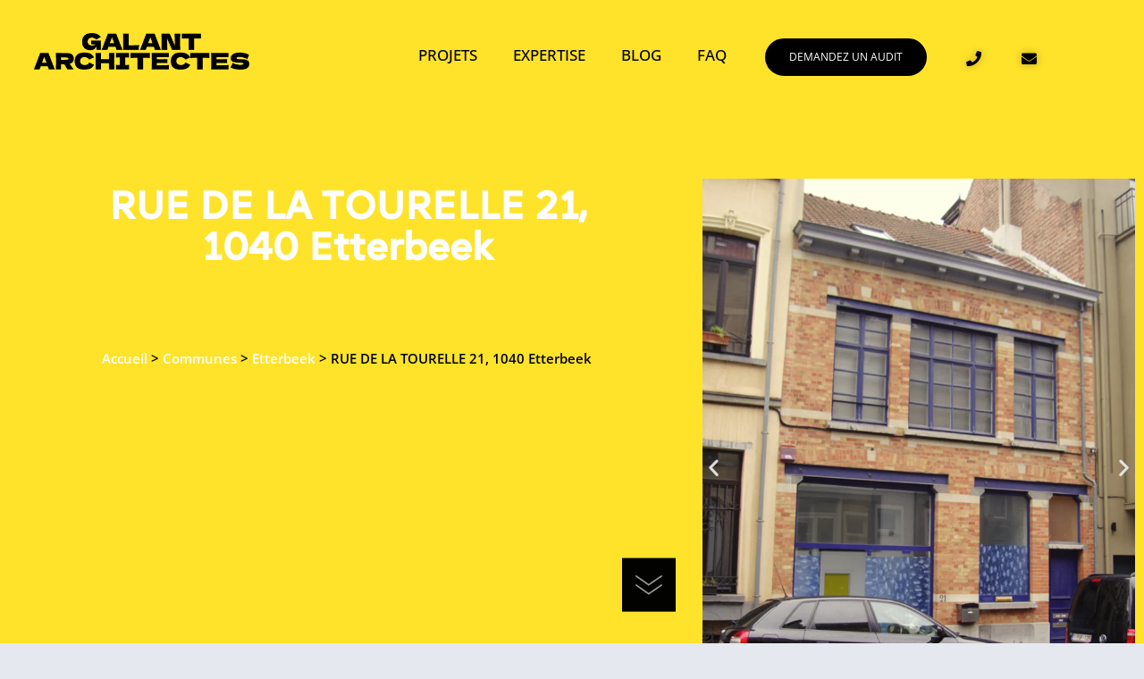

--- FILE ---
content_type: text/html; charset=UTF-8
request_url: https://galantarchitectes.com/communes-urbanisme/etterbeek-urbanisme-regularisation/rue-de-la-tourelle-21-1040-etterbeek/
body_size: 65244
content:
<!DOCTYPE html>
<html lang="fr-BE" prefix="og: https://ogp.me/ns#">
<head><meta charset="UTF-8"><script>if(navigator.userAgent.match(/MSIE|Internet Explorer/i)||navigator.userAgent.match(/Trident\/7\..*?rv:11/i)){var href=document.location.href;if(!href.match(/[?&]nowprocket/)){if(href.indexOf("?")==-1){if(href.indexOf("#")==-1){document.location.href=href+"?nowprocket=1"}else{document.location.href=href.replace("#","?nowprocket=1#")}}else{if(href.indexOf("#")==-1){document.location.href=href+"&nowprocket=1"}else{document.location.href=href.replace("#","&nowprocket=1#")}}}}</script><script>(()=>{class RocketLazyLoadScripts{constructor(){this.v="2.0.4",this.userEvents=["keydown","keyup","mousedown","mouseup","mousemove","mouseover","mouseout","touchmove","touchstart","touchend","touchcancel","wheel","click","dblclick","input"],this.attributeEvents=["onblur","onclick","oncontextmenu","ondblclick","onfocus","onmousedown","onmouseenter","onmouseleave","onmousemove","onmouseout","onmouseover","onmouseup","onmousewheel","onscroll","onsubmit"]}async t(){this.i(),this.o(),/iP(ad|hone)/.test(navigator.userAgent)&&this.h(),this.u(),this.l(this),this.m(),this.k(this),this.p(this),this._(),await Promise.all([this.R(),this.L()]),this.lastBreath=Date.now(),this.S(this),this.P(),this.D(),this.O(),this.M(),await this.C(this.delayedScripts.normal),await this.C(this.delayedScripts.defer),await this.C(this.delayedScripts.async),await this.T(),await this.F(),await this.j(),await this.A(),window.dispatchEvent(new Event("rocket-allScriptsLoaded")),this.everythingLoaded=!0,this.lastTouchEnd&&await new Promise(t=>setTimeout(t,500-Date.now()+this.lastTouchEnd)),this.I(),this.H(),this.U(),this.W()}i(){this.CSPIssue=sessionStorage.getItem("rocketCSPIssue"),document.addEventListener("securitypolicyviolation",t=>{this.CSPIssue||"script-src-elem"!==t.violatedDirective||"data"!==t.blockedURI||(this.CSPIssue=!0,sessionStorage.setItem("rocketCSPIssue",!0))},{isRocket:!0})}o(){window.addEventListener("pageshow",t=>{this.persisted=t.persisted,this.realWindowLoadedFired=!0},{isRocket:!0}),window.addEventListener("pagehide",()=>{this.onFirstUserAction=null},{isRocket:!0})}h(){let t;function e(e){t=e}window.addEventListener("touchstart",e,{isRocket:!0}),window.addEventListener("touchend",function i(o){o.changedTouches[0]&&t.changedTouches[0]&&Math.abs(o.changedTouches[0].pageX-t.changedTouches[0].pageX)<10&&Math.abs(o.changedTouches[0].pageY-t.changedTouches[0].pageY)<10&&o.timeStamp-t.timeStamp<200&&(window.removeEventListener("touchstart",e,{isRocket:!0}),window.removeEventListener("touchend",i,{isRocket:!0}),"INPUT"===o.target.tagName&&"text"===o.target.type||(o.target.dispatchEvent(new TouchEvent("touchend",{target:o.target,bubbles:!0})),o.target.dispatchEvent(new MouseEvent("mouseover",{target:o.target,bubbles:!0})),o.target.dispatchEvent(new PointerEvent("click",{target:o.target,bubbles:!0,cancelable:!0,detail:1,clientX:o.changedTouches[0].clientX,clientY:o.changedTouches[0].clientY})),event.preventDefault()))},{isRocket:!0})}q(t){this.userActionTriggered||("mousemove"!==t.type||this.firstMousemoveIgnored?"keyup"===t.type||"mouseover"===t.type||"mouseout"===t.type||(this.userActionTriggered=!0,this.onFirstUserAction&&this.onFirstUserAction()):this.firstMousemoveIgnored=!0),"click"===t.type&&t.preventDefault(),t.stopPropagation(),t.stopImmediatePropagation(),"touchstart"===this.lastEvent&&"touchend"===t.type&&(this.lastTouchEnd=Date.now()),"click"===t.type&&(this.lastTouchEnd=0),this.lastEvent=t.type,t.composedPath&&t.composedPath()[0].getRootNode()instanceof ShadowRoot&&(t.rocketTarget=t.composedPath()[0]),this.savedUserEvents.push(t)}u(){this.savedUserEvents=[],this.userEventHandler=this.q.bind(this),this.userEvents.forEach(t=>window.addEventListener(t,this.userEventHandler,{passive:!1,isRocket:!0})),document.addEventListener("visibilitychange",this.userEventHandler,{isRocket:!0})}U(){this.userEvents.forEach(t=>window.removeEventListener(t,this.userEventHandler,{passive:!1,isRocket:!0})),document.removeEventListener("visibilitychange",this.userEventHandler,{isRocket:!0}),this.savedUserEvents.forEach(t=>{(t.rocketTarget||t.target).dispatchEvent(new window[t.constructor.name](t.type,t))})}m(){const t="return false",e=Array.from(this.attributeEvents,t=>"data-rocket-"+t),i="["+this.attributeEvents.join("],[")+"]",o="[data-rocket-"+this.attributeEvents.join("],[data-rocket-")+"]",s=(e,i,o)=>{o&&o!==t&&(e.setAttribute("data-rocket-"+i,o),e["rocket"+i]=new Function("event",o),e.setAttribute(i,t))};new MutationObserver(t=>{for(const n of t)"attributes"===n.type&&(n.attributeName.startsWith("data-rocket-")||this.everythingLoaded?n.attributeName.startsWith("data-rocket-")&&this.everythingLoaded&&this.N(n.target,n.attributeName.substring(12)):s(n.target,n.attributeName,n.target.getAttribute(n.attributeName))),"childList"===n.type&&n.addedNodes.forEach(t=>{if(t.nodeType===Node.ELEMENT_NODE)if(this.everythingLoaded)for(const i of[t,...t.querySelectorAll(o)])for(const t of i.getAttributeNames())e.includes(t)&&this.N(i,t.substring(12));else for(const e of[t,...t.querySelectorAll(i)])for(const t of e.getAttributeNames())this.attributeEvents.includes(t)&&s(e,t,e.getAttribute(t))})}).observe(document,{subtree:!0,childList:!0,attributeFilter:[...this.attributeEvents,...e]})}I(){this.attributeEvents.forEach(t=>{document.querySelectorAll("[data-rocket-"+t+"]").forEach(e=>{this.N(e,t)})})}N(t,e){const i=t.getAttribute("data-rocket-"+e);i&&(t.setAttribute(e,i),t.removeAttribute("data-rocket-"+e))}k(t){Object.defineProperty(HTMLElement.prototype,"onclick",{get(){return this.rocketonclick||null},set(e){this.rocketonclick=e,this.setAttribute(t.everythingLoaded?"onclick":"data-rocket-onclick","this.rocketonclick(event)")}})}S(t){function e(e,i){let o=e[i];e[i]=null,Object.defineProperty(e,i,{get:()=>o,set(s){t.everythingLoaded?o=s:e["rocket"+i]=o=s}})}e(document,"onreadystatechange"),e(window,"onload"),e(window,"onpageshow");try{Object.defineProperty(document,"readyState",{get:()=>t.rocketReadyState,set(e){t.rocketReadyState=e},configurable:!0}),document.readyState="loading"}catch(t){console.log("WPRocket DJE readyState conflict, bypassing")}}l(t){this.originalAddEventListener=EventTarget.prototype.addEventListener,this.originalRemoveEventListener=EventTarget.prototype.removeEventListener,this.savedEventListeners=[],EventTarget.prototype.addEventListener=function(e,i,o){o&&o.isRocket||!t.B(e,this)&&!t.userEvents.includes(e)||t.B(e,this)&&!t.userActionTriggered||e.startsWith("rocket-")||t.everythingLoaded?t.originalAddEventListener.call(this,e,i,o):(t.savedEventListeners.push({target:this,remove:!1,type:e,func:i,options:o}),"mouseenter"!==e&&"mouseleave"!==e||t.originalAddEventListener.call(this,e,t.savedUserEvents.push,o))},EventTarget.prototype.removeEventListener=function(e,i,o){o&&o.isRocket||!t.B(e,this)&&!t.userEvents.includes(e)||t.B(e,this)&&!t.userActionTriggered||e.startsWith("rocket-")||t.everythingLoaded?t.originalRemoveEventListener.call(this,e,i,o):t.savedEventListeners.push({target:this,remove:!0,type:e,func:i,options:o})}}J(t,e){this.savedEventListeners=this.savedEventListeners.filter(i=>{let o=i.type,s=i.target||window;return e!==o||t!==s||(this.B(o,s)&&(i.type="rocket-"+o),this.$(i),!1)})}H(){EventTarget.prototype.addEventListener=this.originalAddEventListener,EventTarget.prototype.removeEventListener=this.originalRemoveEventListener,this.savedEventListeners.forEach(t=>this.$(t))}$(t){t.remove?this.originalRemoveEventListener.call(t.target,t.type,t.func,t.options):this.originalAddEventListener.call(t.target,t.type,t.func,t.options)}p(t){let e;function i(e){return t.everythingLoaded?e:e.split(" ").map(t=>"load"===t||t.startsWith("load.")?"rocket-jquery-load":t).join(" ")}function o(o){function s(e){const s=o.fn[e];o.fn[e]=o.fn.init.prototype[e]=function(){return this[0]===window&&t.userActionTriggered&&("string"==typeof arguments[0]||arguments[0]instanceof String?arguments[0]=i(arguments[0]):"object"==typeof arguments[0]&&Object.keys(arguments[0]).forEach(t=>{const e=arguments[0][t];delete arguments[0][t],arguments[0][i(t)]=e})),s.apply(this,arguments),this}}if(o&&o.fn&&!t.allJQueries.includes(o)){const e={DOMContentLoaded:[],"rocket-DOMContentLoaded":[]};for(const t in e)document.addEventListener(t,()=>{e[t].forEach(t=>t())},{isRocket:!0});o.fn.ready=o.fn.init.prototype.ready=function(i){function s(){parseInt(o.fn.jquery)>2?setTimeout(()=>i.bind(document)(o)):i.bind(document)(o)}return"function"==typeof i&&(t.realDomReadyFired?!t.userActionTriggered||t.fauxDomReadyFired?s():e["rocket-DOMContentLoaded"].push(s):e.DOMContentLoaded.push(s)),o([])},s("on"),s("one"),s("off"),t.allJQueries.push(o)}e=o}t.allJQueries=[],o(window.jQuery),Object.defineProperty(window,"jQuery",{get:()=>e,set(t){o(t)}})}P(){const t=new Map;document.write=document.writeln=function(e){const i=document.currentScript,o=document.createRange(),s=i.parentElement;let n=t.get(i);void 0===n&&(n=i.nextSibling,t.set(i,n));const c=document.createDocumentFragment();o.setStart(c,0),c.appendChild(o.createContextualFragment(e)),s.insertBefore(c,n)}}async R(){return new Promise(t=>{this.userActionTriggered?t():this.onFirstUserAction=t})}async L(){return new Promise(t=>{document.addEventListener("DOMContentLoaded",()=>{this.realDomReadyFired=!0,t()},{isRocket:!0})})}async j(){return this.realWindowLoadedFired?Promise.resolve():new Promise(t=>{window.addEventListener("load",t,{isRocket:!0})})}M(){this.pendingScripts=[];this.scriptsMutationObserver=new MutationObserver(t=>{for(const e of t)e.addedNodes.forEach(t=>{"SCRIPT"!==t.tagName||t.noModule||t.isWPRocket||this.pendingScripts.push({script:t,promise:new Promise(e=>{const i=()=>{const i=this.pendingScripts.findIndex(e=>e.script===t);i>=0&&this.pendingScripts.splice(i,1),e()};t.addEventListener("load",i,{isRocket:!0}),t.addEventListener("error",i,{isRocket:!0}),setTimeout(i,1e3)})})})}),this.scriptsMutationObserver.observe(document,{childList:!0,subtree:!0})}async F(){await this.X(),this.pendingScripts.length?(await this.pendingScripts[0].promise,await this.F()):this.scriptsMutationObserver.disconnect()}D(){this.delayedScripts={normal:[],async:[],defer:[]},document.querySelectorAll("script[type$=rocketlazyloadscript]").forEach(t=>{t.hasAttribute("data-rocket-src")?t.hasAttribute("async")&&!1!==t.async?this.delayedScripts.async.push(t):t.hasAttribute("defer")&&!1!==t.defer||"module"===t.getAttribute("data-rocket-type")?this.delayedScripts.defer.push(t):this.delayedScripts.normal.push(t):this.delayedScripts.normal.push(t)})}async _(){await this.L();let t=[];document.querySelectorAll("script[type$=rocketlazyloadscript][data-rocket-src]").forEach(e=>{let i=e.getAttribute("data-rocket-src");if(i&&!i.startsWith("data:")){i.startsWith("//")&&(i=location.protocol+i);try{const o=new URL(i).origin;o!==location.origin&&t.push({src:o,crossOrigin:e.crossOrigin||"module"===e.getAttribute("data-rocket-type")})}catch(t){}}}),t=[...new Map(t.map(t=>[JSON.stringify(t),t])).values()],this.Y(t,"preconnect")}async G(t){if(await this.K(),!0!==t.noModule||!("noModule"in HTMLScriptElement.prototype))return new Promise(e=>{let i;function o(){(i||t).setAttribute("data-rocket-status","executed"),e()}try{if(navigator.userAgent.includes("Firefox/")||""===navigator.vendor||this.CSPIssue)i=document.createElement("script"),[...t.attributes].forEach(t=>{let e=t.nodeName;"type"!==e&&("data-rocket-type"===e&&(e="type"),"data-rocket-src"===e&&(e="src"),i.setAttribute(e,t.nodeValue))}),t.text&&(i.text=t.text),t.nonce&&(i.nonce=t.nonce),i.hasAttribute("src")?(i.addEventListener("load",o,{isRocket:!0}),i.addEventListener("error",()=>{i.setAttribute("data-rocket-status","failed-network"),e()},{isRocket:!0}),setTimeout(()=>{i.isConnected||e()},1)):(i.text=t.text,o()),i.isWPRocket=!0,t.parentNode.replaceChild(i,t);else{const i=t.getAttribute("data-rocket-type"),s=t.getAttribute("data-rocket-src");i?(t.type=i,t.removeAttribute("data-rocket-type")):t.removeAttribute("type"),t.addEventListener("load",o,{isRocket:!0}),t.addEventListener("error",i=>{this.CSPIssue&&i.target.src.startsWith("data:")?(console.log("WPRocket: CSP fallback activated"),t.removeAttribute("src"),this.G(t).then(e)):(t.setAttribute("data-rocket-status","failed-network"),e())},{isRocket:!0}),s?(t.fetchPriority="high",t.removeAttribute("data-rocket-src"),t.src=s):t.src="data:text/javascript;base64,"+window.btoa(unescape(encodeURIComponent(t.text)))}}catch(i){t.setAttribute("data-rocket-status","failed-transform"),e()}});t.setAttribute("data-rocket-status","skipped")}async C(t){const e=t.shift();return e?(e.isConnected&&await this.G(e),this.C(t)):Promise.resolve()}O(){this.Y([...this.delayedScripts.normal,...this.delayedScripts.defer,...this.delayedScripts.async],"preload")}Y(t,e){this.trash=this.trash||[];let i=!0;var o=document.createDocumentFragment();t.forEach(t=>{const s=t.getAttribute&&t.getAttribute("data-rocket-src")||t.src;if(s&&!s.startsWith("data:")){const n=document.createElement("link");n.href=s,n.rel=e,"preconnect"!==e&&(n.as="script",n.fetchPriority=i?"high":"low"),t.getAttribute&&"module"===t.getAttribute("data-rocket-type")&&(n.crossOrigin=!0),t.crossOrigin&&(n.crossOrigin=t.crossOrigin),t.integrity&&(n.integrity=t.integrity),t.nonce&&(n.nonce=t.nonce),o.appendChild(n),this.trash.push(n),i=!1}}),document.head.appendChild(o)}W(){this.trash.forEach(t=>t.remove())}async T(){try{document.readyState="interactive"}catch(t){}this.fauxDomReadyFired=!0;try{await this.K(),this.J(document,"readystatechange"),document.dispatchEvent(new Event("rocket-readystatechange")),await this.K(),document.rocketonreadystatechange&&document.rocketonreadystatechange(),await this.K(),this.J(document,"DOMContentLoaded"),document.dispatchEvent(new Event("rocket-DOMContentLoaded")),await this.K(),this.J(window,"DOMContentLoaded"),window.dispatchEvent(new Event("rocket-DOMContentLoaded"))}catch(t){console.error(t)}}async A(){try{document.readyState="complete"}catch(t){}try{await this.K(),this.J(document,"readystatechange"),document.dispatchEvent(new Event("rocket-readystatechange")),await this.K(),document.rocketonreadystatechange&&document.rocketonreadystatechange(),await this.K(),this.J(window,"load"),window.dispatchEvent(new Event("rocket-load")),await this.K(),window.rocketonload&&window.rocketonload(),await this.K(),this.allJQueries.forEach(t=>t(window).trigger("rocket-jquery-load")),await this.K(),this.J(window,"pageshow");const t=new Event("rocket-pageshow");t.persisted=this.persisted,window.dispatchEvent(t),await this.K(),window.rocketonpageshow&&window.rocketonpageshow({persisted:this.persisted})}catch(t){console.error(t)}}async K(){Date.now()-this.lastBreath>45&&(await this.X(),this.lastBreath=Date.now())}async X(){return document.hidden?new Promise(t=>setTimeout(t)):new Promise(t=>requestAnimationFrame(t))}B(t,e){return e===document&&"readystatechange"===t||(e===document&&"DOMContentLoaded"===t||(e===window&&"DOMContentLoaded"===t||(e===window&&"load"===t||e===window&&"pageshow"===t)))}static run(){(new RocketLazyLoadScripts).t()}}RocketLazyLoadScripts.run()})();</script>

<meta name="viewport" content="width=device-width, initial-scale=1">
	<link rel="profile" href="https://gmpg.org/xfn/11"> 
	<script type="rocketlazyloadscript">let ajax_url = "https://galantarchitectes.com/wp-admin/admin-ajax.php";</script><meta name="uri-translation" content="on" />
<!-- Search Engine Optimization by Rank Math PRO - https://rankmath.com/ -->
<title>RUE DE LA TOURELLE 21, 1040 Etterbeek | Galant Architectes</title>
<link data-rocket-prefetch href="https://fonts.googleapis.com" rel="dns-prefetch">
<link data-rocket-preload as="style" href="https://fonts.googleapis.com/css?family=Open%20Sans%3A100%2C100italic%2C200%2C200italic%2C300%2C300italic%2C400%2C400italic%2C500%2C500italic%2C600%2C600italic%2C700%2C700italic%2C800%2C800italic%2C900%2C900italic%7CRoboto%3A100%2C100italic%2C200%2C200italic%2C300%2C300italic%2C400%2C400italic%2C500%2C500italic%2C600%2C600italic%2C700%2C700italic%2C800%2C800italic%2C900%2C900italic%7CPrompt%3A100%2C100italic%2C200%2C200italic%2C300%2C300italic%2C400%2C400italic%2C500%2C500italic%2C600%2C600italic%2C700%2C700italic%2C800%2C800italic%2C900%2C900italic&amp;display=swap" rel="preload">
<link crossorigin data-rocket-preload as="font" href="https://fonts.gstatic.com/s/opensans/v44/memvYaGs126MiZpBA-UvWbX2vVnXBbObj2OVTS-muw.woff2" rel="preload">
<link crossorigin data-rocket-preload as="font" href="https://fonts.gstatic.com/s/opensans/v44/memSYaGs126MiZpBA-UvWbX2vVnXBbObj2OVZyOOSr4dVJWUgsjr0B4gaVc.ttf" rel="preload">
<link crossorigin data-rocket-preload as="font" href="https://fonts.gstatic.com/s/opensans/v44/memSYaGs126MiZpBA-UvWbX2vVnXBbObj2OVZyOOSr4dVJWUgsjZ0B4gaVc.ttf" rel="preload">
<link crossorigin data-rocket-preload as="font" href="https://fonts.gstatic.com/s/opensans/v44/memSYaGs126MiZpBA-UvWbX2vVnXBbObj2OVZyOOSr4dVJWUgsgH1x4gaVc.ttf" rel="preload">
<link crossorigin data-rocket-preload as="font" href="https://fonts.gstatic.com/s/opensans/v44/memSYaGs126MiZpBA-UvWbX2vVnXBbObj2OVZyOOSr4dVJWUgsg-1x4gaVc.ttf" rel="preload">
<link crossorigin data-rocket-preload as="font" href="https://galantarchitectes.com/wp-content/plugins/elementor/assets/lib/font-awesome/webfonts/fa-solid-900.woff2" rel="preload">
<link crossorigin data-rocket-preload as="font" href="https://galantarchitectes.com/wp-content/uploads/2022/04/OnyFuture-Regular.woff2" rel="preload">
<link crossorigin data-rocket-preload as="font" href="https://fonts.gstatic.com/s/prompt/v12/-W_8XJnvUD7dzB2Cy_gIaWMu.woff2" rel="preload">
<link crossorigin data-rocket-preload as="font" href="https://fonts.gstatic.com/s/prompt/v12/-W_8XJnvUD7dzB2Cy_gIaWMr.ttf" rel="preload">
<link crossorigin data-rocket-preload as="font" href="https://fonts.gstatic.com/s/prompt/v12/-W_8XJnvUD7dzB2C2_8IaWMr.ttf" rel="preload">
<link href="https://fonts.googleapis.com/css?family=Open%20Sans%3A100%2C100italic%2C200%2C200italic%2C300%2C300italic%2C400%2C400italic%2C500%2C500italic%2C600%2C600italic%2C700%2C700italic%2C800%2C800italic%2C900%2C900italic%7CRoboto%3A100%2C100italic%2C200%2C200italic%2C300%2C300italic%2C400%2C400italic%2C500%2C500italic%2C600%2C600italic%2C700%2C700italic%2C800%2C800italic%2C900%2C900italic%7CPrompt%3A100%2C100italic%2C200%2C200italic%2C300%2C300italic%2C400%2C400italic%2C500%2C500italic%2C600%2C600italic%2C700%2C700italic%2C800%2C800italic%2C900%2C900italic&amp;display=swap" media="print" onload="this.media=&#039;all&#039;" rel="stylesheet">
<style id="wpr-usedcss">img:is([sizes=auto i],[sizes^="auto," i]){contain-intrinsic-size:3000px 1500px}body,dd,fieldset,figure,h1,h2,h3,hr,html,iframe,legend,li,ol,p,pre,textarea,ul{border:0;font-size:100%;font-style:inherit;font-weight:inherit;margin:0;outline:0;padding:0;vertical-align:baseline}html{-webkit-text-size-adjust:100%;-ms-text-size-adjust:100%}body{margin:0}main,nav{display:block}progress{display:inline-block;vertical-align:baseline}a{background-color:transparent}a:active{outline:0}a,a:focus,a:hover,a:visited{text-decoration:none}abbr[title]{border-bottom:1px dotted}mark{background:#ff0;color:#000}sub{font-size:75%;line-height:0;position:relative;vertical-align:baseline}sub{bottom:-.25em}img{border:0}svg:not(:root){overflow:hidden}figure{margin:0}hr{box-sizing:content-box;height:0}pre{overflow:auto}pre{font-size:1em}button,input,optgroup,select,textarea{color:inherit;font:inherit;margin:0}button{overflow:visible}button,select{text-transform:none}button,html input[type=button],input[type=reset],input[type=submit]{-webkit-appearance:button;cursor:pointer}button[disabled],html input[disabled]{cursor:default}button::-moz-focus-inner,input::-moz-focus-inner{border:0;padding:0}input{line-height:normal}input[type=checkbox],input[type=radio]{box-sizing:border-box;padding:0}input[type=number]::-webkit-inner-spin-button,input[type=number]::-webkit-outer-spin-button{height:auto}input[type=search]{-webkit-appearance:textfield;box-sizing:content-box}.search .search-submit{padding:10px 15px;border-radius:2px;line-height:1.85714285714286;border:0}input[type=search]::-webkit-search-cancel-button,input[type=search]::-webkit-search-decoration{-webkit-appearance:none}fieldset{border:1px solid var(--ast-border-color);margin:0;padding:.35em .625em .75em}legend{border:0;padding:0}fieldset legend{margin-bottom:1.5em;padding:0 .5em}textarea{overflow:auto}optgroup{font-weight:700}table{border-collapse:collapse;border-spacing:0}td,th{padding:0}.ast-container{max-width:100%}.ast-container{margin-left:auto;margin-right:auto;padding-left:20px;padding-right:20px}h1,h2,h3{clear:both}h1{color:#808285;font-size:2em;line-height:1.2}h2{color:#808285;font-size:1.7em;line-height:1.3}h3{color:#808285;font-size:1.5em;line-height:1.4}html{box-sizing:border-box}*,:after,:before{box-sizing:inherit}body{color:#808285;background:#fff;font-style:normal}ol,ul{margin:0 0 1.5em 3em}ul{list-style:disc}ol{list-style:decimal}li>ol,li>ul{margin-bottom:0;margin-left:1.5em}dd{margin:0 1.5em 1em}b,strong{font-weight:700}em,i{font-style:italic}abbr{border-bottom:1px dotted #666;cursor:help}pre{background:var(--ast-code-block-background);font-family:"Courier 10 Pitch",Courier,monospace;margin-bottom:1.6em;overflow:auto;max-width:100%;padding:1.6em}img{height:auto;max-width:100%}hr{background-color:#ccc;border:0;height:1px;margin-bottom:1.5em}.button,button,input,select,textarea{color:#808285;font-weight:400;font-size:100%;margin:0;vertical-align:baseline}button,input{line-height:normal}mark{background:0 0;text-decoration:none}table,td,th{border:1px solid var(--ast-border-color)}table{border-collapse:separate;border-spacing:0;border-width:1px 0 0 1px;margin:0 0 1.5em;width:100%}th{font-weight:600}td,th{padding:.7em 1em;border-width:0 1px 1px 0}.button,button,input[type=button],input[type=reset],input[type=submit]{border:1px solid;border-color:var(--ast-border-color);border-radius:2px;background:#e6e6e6;padding:.6em 1em .4em;color:#fff}.button:focus,.button:hover,button:focus,button:hover,input[type=button]:focus,input[type=button]:hover,input[type=reset]:focus,input[type=reset]:hover,input[type=submit]:focus,input[type=submit]:hover{color:#fff;border-color:var(--ast-border-color)}.button:active,.button:focus,button:active,button:focus,input[type=button]:active,input[type=button]:focus,input[type=reset]:active,input[type=reset]:focus,input[type=submit]:active,input[type=submit]:focus{border-color:var(--ast-border-color);outline:0}input[type=email],input[type=search],input[type=text],input[type=url],textarea{color:#666;border:1px solid var(--ast-border-color);border-radius:2px;-webkit-appearance:none}input[type=email]:focus,input[type=search]:focus,input[type=text]:focus,input[type=url]:focus,textarea:focus{color:#111}textarea{padding-left:3px;width:100%}a{color:#4169e1}a:focus,a:hover{color:#191970}a:focus{outline:dotted thin}a:hover{outline:0}.screen-reader-text{border:0;clip:rect(1px,1px,1px,1px);height:1px;margin:-1px;overflow:hidden;padding:0;position:absolute;width:1px;word-wrap:normal!important}.screen-reader-text:focus{background-color:#f1f1f1;border-radius:2px;box-shadow:0 0 2px 2px rgba(0,0,0,.6);clip:auto!important;color:#21759b;display:block;font-size:12.25px;font-size:.875rem;height:auto;left:5px;line-height:normal;padding:15px 23px 14px;text-decoration:none;top:5px;width:auto;z-index:100000}iframe,object{max-width:100%}::selection{color:#fff;background:#0274be}body{-webkit-font-smoothing:antialiased;-moz-osx-font-smoothing:grayscale}body:not(.logged-in){position:relative}#page{position:relative}a,a:focus{text-decoration:none}.site-header a *,a{transition:all .2s linear}img{vertical-align:middle}p{margin-bottom:1.75em}.button,input[type=button],input[type=submit]{border-radius:0;padding:18px 30px;border:0;box-shadow:none;text-shadow:none}.button:hover,input[type=button]:hover,input[type=submit]:hover{box-shadow:none}.button:active,.button:focus,input[type=button]:active,input[type=button]:focus,input[type=submit]:active,input[type=submit]:focus{box-shadow:none}.search-form .search-field{outline:0}.ast-search-menu-icon{position:relative;z-index:3}.site .skip-link{background-color:#f1f1f1;box-shadow:0 0 1px 1px rgba(0,0,0,.2);color:#21759b;display:block;font-family:Montserrat,"Helvetica Neue",sans-serif;font-size:14px;font-weight:700;left:-9999em;outline:0;padding:15px 23px 14px;text-decoration:none;text-transform:none;top:-9999em}.site .skip-link:focus{clip:auto;height:auto;left:6px;top:7px;width:auto;z-index:100000;outline:dotted thin}input,select{line-height:1}body,button,input[type=button],input[type=submit],textarea{line-height:1.85714285714286}body{background-color:#fff}#page{display:block}#primary{width:100%}#primary{margin:4em 0}.ast-search-icon .astra-search-icon{font-size:1.3em}.ast-header-break-point .dropdown-menu-toggle{display:none}.ast-button-wrap{display:inline-block}.ast-button-wrap button{box-shadow:none;border:none}.ast-button-wrap .menu-toggle{padding:0;width:2.2em;height:2.1em;font-size:1.5em;font-weight:400;border-radius:2px;-webkit-font-smoothing:antialiased;-moz-osx-font-smoothing:grayscale;border-radius:2px;vertical-align:middle;line-height:1.85714285714286}.ast-button-wrap .menu-toggle.main-header-menu-toggle{padding:0 .5em;width:auto;text-align:center}.ast-button-wrap .menu-toggle:focus{outline:dotted thin}.site-header .menu-link *{transition:none}.ast-header-break-point .main-header-bar-navigation{flex:auto}.sticky{display:block}.hentry{margin:0 0 1.5em}body{overflow-x:hidden}.widget{margin:0 0 2.8em}.widget:last-child{margin-bottom:0}.widget select{max-width:100%}.widget ul{margin:0;list-style-type:none}.ast-nav-menu .sub-menu{line-height:1.45}.ast-header-break-point #ast-mobile-header{display:block}.ast-header-break-point .main-header-bar-navigation{line-height:3}.ast-header-break-point .main-header-bar-navigation .menu-item-has-children>.ast-menu-toggle{display:inline-block;position:absolute;font-size:inherit;top:0;right:20px;cursor:pointer;-webkit-font-smoothing:antialiased;-moz-osx-font-smoothing:grayscale;padding:0 .907em;font-weight:400;line-height:inherit}.ast-header-break-point .main-header-bar-navigation .menu-item-has-children .sub-menu{display:none}.ast-header-break-point .ast-nav-menu .sub-menu{line-height:3}.ast-hfb-header.ast-header-break-point .main-header-bar-navigation{width:100%;margin:0}.ast-button-wrap .menu-toggle.main-header-menu-toggle{padding:.5em;align-items:center;-js-display:flex;display:flex}.site-header{z-index:99;position:relative}.ast-menu-toggle{display:none;background:0 0;color:inherit;border-style:dotted;border-color:transparent}.ast-menu-toggle:focus,.ast-menu-toggle:hover{background:0 0;border-color:inherit;color:inherit}.ast-menu-toggle:focus{outline:dotted thin}.ast-header-break-point .main-header-bar-navigation{width:calc(100% + 40px);margin:0 -20px}.ast-header-break-point .ast-builder-menu{width:100%}input[type=email],input[type=number],input[type=reset],input[type=search],input[type=text],input[type=url],select,textarea{color:#666;padding:.75em;height:auto;border-width:1px;border-style:solid;border-color:var(--ast-border-color);border-radius:2px;background:var(--ast-comment-inputs-background);box-shadow:none;box-sizing:border-box;transition:all .2s linear}input[type=email]:focus,input[type=reset]:focus,input[type=search]:focus,input[type=text]:focus,input[type=url]:focus,select:focus,textarea:focus{background-color:#fff;border-color:var(--ast-border-color);box-shadow:none}input[type=button],input[type=button]:focus,input[type=button]:hover,input[type=reset],input[type=reset]:focus,input[type=reset]:hover,input[type=submit],input[type=submit]:focus,input[type=submit]:hover{box-shadow:none}textarea{width:100%}input[type=search]:focus{outline:dotted thin}.astra-dark-mode-enable input[type=email],.astra-dark-mode-enable input[type=number],.astra-dark-mode-enable input[type=reset],.astra-dark-mode-enable input[type=search],.astra-dark-mode-enable input[type=text],.astra-dark-mode-enable input[type=url],.astra-dark-mode-enable textarea{background-color:var(--ast-global-color-secondary,--ast-global-color-5);color:var(--ast-global-color-2)!important;border:1px solid var(--ast-border-color)}.astra-dark-mode-enable input[type=email]:focus,.astra-dark-mode-enable input[type=number]:focus,.astra-dark-mode-enable input[type=reset]:focus,.astra-dark-mode-enable input[type=search]:focus,.astra-dark-mode-enable input[type=text]:focus,.astra-dark-mode-enable input[type=url]:focus,.astra-dark-mode-enable textarea:focus{border:1px solid var(--ast-global-color-0)!important;background-color:var(--ast-global-color-secondary,--ast-global-color-5)!important}.astra-dark-mode-enable select{background-color:var(--ast-global-color-secondary,--ast-global-color-5);border-color:var(--ast-border-color);color:var(--ast-global-color-2)}input[type=range]{-webkit-appearance:none;width:100%;margin:5.7px 0;padding:0;border:none}input[type=range]:focus{outline:0}input[type=range]::-webkit-slider-runnable-track{width:100%;height:8.6px;cursor:pointer;box-shadow:2.6px 2.6px .4px #ccc,0 0 2.6px #d9d9d9;background:rgba(255,255,255,.2);border-radius:13.6px;border:0 solid #fff}input[type=range]::-webkit-slider-thumb{box-shadow:0 0 0 rgba(255,221,0,.37),0 0 0 rgba(255,224,26,.37);border:7.9px solid #0274be;height:20px;width:20px;border-radius:50px;background:#0274be;cursor:pointer;-webkit-appearance:none;margin-top:-5.7px}input[type=range]:focus::-webkit-slider-runnable-track{background:rgba(255,255,255,.2)}input[type=range]::-moz-range-track{width:100%;height:8.6px;cursor:pointer;box-shadow:2.6px 2.6px .4px #ccc,0 0 2.6px #d9d9d9;background:rgba(255,255,255,.2);border-radius:13.6px;border:0 solid #fff}input[type=range]::-moz-range-thumb{box-shadow:0 0 0 rgba(255,221,0,.37),0 0 0 rgba(255,224,26,.37);border:7.9px solid #0274be;height:20px;width:20px;border-radius:50px;background:#0274be;cursor:pointer}input[type=range]::-ms-track{width:100%;height:8.6px;cursor:pointer;background:0 0;border-color:transparent;color:transparent}input[type=range]::-ms-fill-lower{background:rgba(199,199,199,.2);border:0 solid #fff;border-radius:27.2px;box-shadow:2.6px 2.6px .4px #ccc,0 0 2.6px #d9d9d9}input[type=range]::-ms-fill-upper{background:rgba(255,255,255,.2);border:0 solid #fff;border-radius:27.2px;box-shadow:2.6px 2.6px .4px #ccc,0 0 2.6px #d9d9d9}input[type=range]::-ms-thumb{box-shadow:0 0 0 rgba(255,221,0,.37),0 0 0 rgba(255,224,26,.37);border:7.9px solid #0274be;height:20px;width:20px;border-radius:50px;background:#0274be;cursor:pointer;height:8.6px}input[type=range]:focus::-ms-fill-lower{background:rgba(255,255,255,.2)}input[type=range]:focus::-ms-fill-upper{background:rgba(255,255,255,.2)}.search .site-content .content-area .search-form{margin-bottom:3em}:root{--ast-post-nav-space:0;--ast-container-default-xlg-padding:3em;--ast-container-default-lg-padding:3em;--ast-container-default-slg-padding:2em;--ast-container-default-md-padding:3em;--ast-container-default-sm-padding:3em;--ast-container-default-xs-padding:2.4em;--ast-container-default-xxs-padding:1.8em;--ast-code-block-background:#EEEEEE;--ast-comment-inputs-background:#FAFAFA;--ast-normal-container-width:1200px;--ast-narrow-container-width:750px;--ast-blog-title-font-weight:normal;--ast-blog-meta-weight:inherit;--ast-global-color-primary:var(--ast-global-color-5);--ast-global-color-secondary:var(--ast-global-color-4);--ast-global-color-alternate-background:var(--ast-global-color-7);--ast-global-color-subtle-background:var(--ast-global-color-6);--ast-bg-style-guide:#F8FAFC;--ast-shadow-style-guide:0px 0px 4px 0 #00000057;--ast-global-dark-bg-style:#fff;--ast-global-dark-lfs:#fbfbfb;--ast-widget-bg-color:#fafafa;--ast-wc-container-head-bg-color:#fbfbfb;--ast-title-layout-bg:#eeeeee;--ast-search-border-color:#e7e7e7;--ast-lifter-hover-bg:#e6e6e6;--ast-gallery-block-color:#000;--srfm-color-input-label:var(--ast-global-color-2)}html{font-size:93.75%}a{color:#393a3b}a:focus,a:hover{color:var(--ast-global-color-1)}body,button,input,select,textarea{font-family:-apple-system,BlinkMacSystemFont,'Segoe UI',Roboto,Oxygen-Sans,Ubuntu,Cantarell,'Helvetica Neue',sans-serif;font-weight:inherit;font-size:15px;font-size:1rem;line-height:var(--ast-body-line-height,1.65em)}h1,h2,h3{font-weight:600}header .custom-logo-link img{max-width:600px;width:600px}h1{font-size:40px;font-size:2.6666666666667rem;font-weight:600;line-height:1.4em}h2{font-size:32px;font-size:2.1333333333333rem;font-weight:600;line-height:1.3em}h3{font-size:26px;font-size:1.7333333333333rem;font-weight:600;line-height:1.3em}::selection{background-color:#1e1b24;color:#fff}body,h1,h2,h3{color:var(--ast-global-color-3)}input:focus,input[type=email]:focus,input[type=reset]:focus,input[type=search]:focus,input[type=text]:focus,input[type=url]:focus,textarea:focus{border-color:#393a3b}input[type=checkbox]:checked,input[type=checkbox]:focus:checked,input[type=checkbox]:hover:checked,input[type=radio]:checked,input[type=range]::-webkit-slider-thumb,input[type=reset]{border-color:#393a3b;background-color:#393a3b;box-shadow:none}.ast-search-menu-icon .search-form button.search-submit{padding:0 4px}.ast-search-menu-icon form.search-form{padding-right:0}.ast-search-menu-icon.slide-search input.search-field{width:0}.search-form input.search-field:focus{outline:0}.ast-single-post .elementor-widget-button .elementor-button{text-decoration:none}#close:focus-visible,.ast-header-navigation-arrow:focus-visible,.ast-menu-toggle:focus-visible,.ast-search-menu-icon.slide-search a:focus-visible:focus-visible,.astra-search-icon:focus-visible,.button.search-submit:focus-visible,.site .skip-link:focus-visible,a:focus-visible{outline-style:dotted;outline-color:inherit;outline-width:thin}#ast-scroll-top:focus,.ast-mobile-popup-drawer.active .menu-toggle-close:focus,input:focus,input[type=email]:focus,input[type=number]:focus,input[type=reset]:focus,input[type=search]:focus,input[type=text]:focus,input[type=url]:focus,textarea:focus{border-style:dotted;border-color:inherit;border-width:thin}input{outline:0}.ast-page-builder-template .hentry{margin:0}.ast-page-builder-template .site-content>.ast-container{max-width:100%;padding:0}.ast-page-builder-template .site .site-content #primary{padding:0;margin:0}.ast-page-builder-template .no-results{text-align:center;margin:4em auto}@media (max-width:921.9px){#ast-desktop-header{display:none}}#page{display:flex;flex-direction:column;min-height:100vh}.search .site-content .content-area .search-form{margin-bottom:0}#page .site-content{flex-grow:1}.widget{margin-bottom:1.25em}.hentry{margin-bottom:2em}.elementor-widget-heading h1.elementor-heading-title{line-height:1.4em}.elementor-widget-heading h2.elementor-heading-title{line-height:1.3em}.elementor-widget-heading h3.elementor-heading-title{line-height:1.3em}.button,.menu-toggle,.search .search-submit,button,input#submit,input[type=button],input[type=reset],input[type=submit]{border-style:solid;border-top-width:0;border-right-width:0;border-left-width:0;border-bottom-width:0;color:#fff;border-color:#1e1b24;background-color:#1e1b24;padding-top:15px;padding-right:30px;padding-bottom:15px;padding-left:30px;font-family:inherit;font-weight:inherit;line-height:1em}.menu-toggle:hover,button:focus,button:hover,input#submit:focus,input#submit:hover,input[type=button]:focus,input[type=button]:hover,input[type=reset]:focus,input[type=reset]:hover,input[type=submit]:focus,input[type=submit]:hover{color:#fff;background-color:var(--ast-global-color-1);border-color:var(--ast-global-color-1)}@media (min-width:544px){.ast-container{max-width:100%}}#ast-mobile-header .ast-site-header-cart-li a{pointer-events:none}@media (max-width:921px){.button,.menu-toggle,.search .search-submit,button,input#submit,input[type=button],input[type=reset],input[type=submit]{padding-top:14px;padding-right:28px;padding-bottom:14px;padding-left:28px}h1{font-size:30px}h2{font-size:25px}h3{font-size:20px}}@media (max-width:544px){.button,.menu-toggle,.search .search-submit,button,input#submit,input[type=button],input[type=reset],input[type=submit]{padding-top:12px;padding-right:24px;padding-bottom:12px;padding-left:24px}.ast-search-menu-icon.ast-dropdown-active .search-field{width:170px}h1{font-size:30px}h2{font-size:25px}h3{font-size:20px}html{font-size:85.5%}}@media (min-width:922px){#ast-mobile-header{display:none}.ast-container{max-width:1240px}.site-content .ast-container{display:flex}}:root{--wp--custom--ast-default-block-top-padding:3em;--wp--custom--ast-default-block-right-padding:3em;--wp--custom--ast-default-block-bottom-padding:3em;--wp--custom--ast-default-block-left-padding:3em;--wp--custom--ast-container-width:1200px;--wp--custom--ast-content-width-size:1200px;--wp--custom--ast-wide-width-size:calc(1200px + var(--wp--custom--ast-default-block-left-padding) + var(--wp--custom--ast-default-block-right-padding))}@media(max-width:921px){:root{--wp--custom--ast-default-block-top-padding:3em;--wp--custom--ast-default-block-right-padding:2em;--wp--custom--ast-default-block-bottom-padding:3em;--wp--custom--ast-default-block-left-padding:2em}}@media(max-width:544px){:root{--wp--custom--ast-default-block-top-padding:3em;--wp--custom--ast-default-block-right-padding:1.5em;--wp--custom--ast-default-block-bottom-padding:3em;--wp--custom--ast-default-block-left-padding:1.5em}}:root{--ast-global-color-0:#0170B9;--ast-global-color-1:#3a3a3a;--ast-global-color-2:#3a3a3a;--ast-global-color-3:#4B4F58;--ast-global-color-4:#F5F5F5;--ast-global-color-5:#FFFFFF;--ast-global-color-6:#E5E5E5;--ast-global-color-7:#424242;--ast-global-color-8:#000000}:root{--ast-border-color:var(--ast-global-color-6)}h1,h2,h3{color:var(--ast-global-color-2)}.elementor-screen-only,.screen-reader-text,.screen-reader-text span{top:0!important}.ast-mobile-popup-content .ast-submenu-expanded>.ast-menu-toggle{transform:rotateX(180deg);overflow-y:auto}.ast-page-builder-template{background-color:var(--ast-global-color-5)}@media (max-width:921px){html{font-size:85.5%}.site-content .ast-container{flex-direction:column}.ast-page-builder-template{background-color:var(--ast-global-color-5)}}@media (max-width:544px){.ast-page-builder-template{background-color:var(--ast-global-color-5)}}.ast-desktop-header-content>*,.ast-mobile-header-content>*{padding:10px 0;height:auto}.ast-desktop-header-content>:first-child,.ast-mobile-header-content>:first-child{padding-top:10px}.ast-desktop-header-content>.ast-builder-menu,.ast-mobile-header-content>.ast-builder-menu{padding-top:0}.ast-desktop-header-content>:last-child,.ast-mobile-header-content>:last-child{padding-bottom:0}.ast-desktop-header-content .main-header-bar-navigation .ast-submenu-expanded>.ast-menu-toggle::before{transform:rotateX(180deg)}#ast-desktop-header .ast-desktop-header-content,.ast-desktop-header-content .ast-search-icon,.ast-main-header-nav-open.ast-popup-nav-open .ast-desktop-header-content,.ast-mobile-header-content .ast-search-icon{display:none}.ast-main-header-nav-open.ast-header-break-point #ast-desktop-header .ast-desktop-header-content{display:block}.ast-desktop-header-content .ast-search-menu-icon,.ast-desktop-header-content .ast-search-menu-icon.slide-search,.ast-mobile-header-content .ast-search-menu-icon,.ast-mobile-header-content .ast-search-menu-icon.slide-search{width:100%;position:relative;display:block;right:auto;transform:none}.ast-desktop-header-content .ast-search-menu-icon .search-form,.ast-desktop-header-content .ast-search-menu-icon.slide-search .search-form,.ast-mobile-header-content .ast-search-menu-icon .search-form,.ast-mobile-header-content .ast-search-menu-icon.slide-search .search-form{right:0;visibility:visible;opacity:1;position:relative;top:auto;transform:none;padding:0;display:block;overflow:hidden}.ast-desktop-header-content .ast-search-menu-icon .search-field,.ast-mobile-header-content .ast-search-menu-icon .search-field{width:100%;padding-right:5.5em}.ast-desktop-header-content .ast-search-menu-icon .search-submit,.ast-mobile-header-content .ast-search-menu-icon .search-submit{display:block;position:absolute;height:100%;top:0;right:0;padding:0 1em;border-radius:0}.ast-mobile-popup-drawer.active .ast-mobile-popup-inner{background-color:#fff}.ast-desktop-header-content{background-color:#fff}.ast-desktop-header-content>*,.ast-desktop-popup-content>*,.ast-mobile-header-content>*,.ast-mobile-popup-content>*{padding-top:0;padding-bottom:0}.ast-mobile-popup-drawer.active .menu-toggle-close{color:#3a3a3a}:root{--e-global-color-astglobalcolor0:#0170B9;--e-global-color-astglobalcolor1:#3a3a3a;--e-global-color-astglobalcolor2:#3a3a3a;--e-global-color-astglobalcolor3:#4B4F58;--e-global-color-astglobalcolor4:#F5F5F5;--e-global-color-astglobalcolor5:#FFFFFF;--e-global-color-astglobalcolor6:#E5E5E5;--e-global-color-astglobalcolor7:#424242;--e-global-color-astglobalcolor8:#000000}img.emoji{display:inline!important;border:none!important;box-shadow:none!important;height:1em!important;width:1em!important;margin:0 .07em!important;vertical-align:-.1em!important;background:0 0!important;padding:0!important}:where(.wp-block-button__link){border-radius:9999px;box-shadow:none;padding:calc(.667em + 2px) calc(1.333em + 2px);text-decoration:none}:root :where(.wp-block-button .wp-block-button__link.is-style-outline),:root :where(.wp-block-button.is-style-outline>.wp-block-button__link){border:2px solid;padding:.667em 1.333em}:root :where(.wp-block-button .wp-block-button__link.is-style-outline:not(.has-text-color)),:root :where(.wp-block-button.is-style-outline>.wp-block-button__link:not(.has-text-color)){color:currentColor}:root :where(.wp-block-button .wp-block-button__link.is-style-outline:not(.has-background)),:root :where(.wp-block-button.is-style-outline>.wp-block-button__link:not(.has-background)){background-color:initial;background-image:none}:where(.wp-block-calendar table:not(.has-background) th){background:#ddd}:where(.wp-block-columns){margin-bottom:1.75em}:where(.wp-block-columns.has-background){padding:1.25em 2.375em}:where(.wp-block-post-comments input[type=submit]){border:none}:where(.wp-block-cover-image:not(.has-text-color)),:where(.wp-block-cover:not(.has-text-color)){color:#fff}:where(.wp-block-cover-image.is-light:not(.has-text-color)),:where(.wp-block-cover.is-light:not(.has-text-color)){color:#000}:root :where(.wp-block-cover h1:not(.has-text-color)),:root :where(.wp-block-cover h2:not(.has-text-color)),:root :where(.wp-block-cover h3:not(.has-text-color)),:root :where(.wp-block-cover h4:not(.has-text-color)),:root :where(.wp-block-cover h5:not(.has-text-color)),:root :where(.wp-block-cover h6:not(.has-text-color)),:root :where(.wp-block-cover p:not(.has-text-color)){color:inherit}:where(.wp-block-file){margin-bottom:1.5em}:where(.wp-block-file__button){border-radius:2em;display:inline-block;padding:.5em 1em}:where(.wp-block-file__button):where(a):active,:where(.wp-block-file__button):where(a):focus,:where(.wp-block-file__button):where(a):hover,:where(.wp-block-file__button):where(a):visited{box-shadow:none;color:#fff;opacity:.85;text-decoration:none}:where(.wp-block-form-input__input){font-size:1em;margin-bottom:.5em;padding:0 .5em}:where(.wp-block-form-input__input)[type=date],:where(.wp-block-form-input__input)[type=datetime-local],:where(.wp-block-form-input__input)[type=datetime],:where(.wp-block-form-input__input)[type=email],:where(.wp-block-form-input__input)[type=month],:where(.wp-block-form-input__input)[type=number],:where(.wp-block-form-input__input)[type=password],:where(.wp-block-form-input__input)[type=search],:where(.wp-block-form-input__input)[type=tel],:where(.wp-block-form-input__input)[type=text],:where(.wp-block-form-input__input)[type=time],:where(.wp-block-form-input__input)[type=url],:where(.wp-block-form-input__input)[type=week]{border-style:solid;border-width:1px;line-height:2;min-height:2em}:where(.wp-block-group.wp-block-group-is-layout-constrained){position:relative}:root :where(.wp-block-image.is-style-rounded img,.wp-block-image .is-style-rounded img){border-radius:9999px}.wp-lightbox-overlay.active{visibility:visible}@media not (prefers-reduced-motion){.wp-lightbox-overlay.active{animation:.25s both turn-on-visibility}.wp-lightbox-overlay.active img{animation:.35s both turn-on-visibility}.wp-lightbox-overlay.show-closing-animation:not(.active){animation:.35s both turn-off-visibility}.wp-lightbox-overlay.show-closing-animation:not(.active) img{animation:.25s both turn-off-visibility}.wp-lightbox-overlay.zoom.active{animation:none;opacity:1;visibility:visible}.wp-lightbox-overlay.zoom.active .lightbox-image-container{animation:.4s lightbox-zoom-in}.wp-lightbox-overlay.zoom.active .lightbox-image-container img{animation:none}.wp-lightbox-overlay.zoom.active .scrim{animation:.4s forwards turn-on-visibility}.wp-lightbox-overlay.zoom.show-closing-animation:not(.active){animation:none}.wp-lightbox-overlay.zoom.show-closing-animation:not(.active) .lightbox-image-container{animation:.4s lightbox-zoom-out}.wp-lightbox-overlay.zoom.show-closing-animation:not(.active) .lightbox-image-container img{animation:none}.wp-lightbox-overlay.zoom.show-closing-animation:not(.active) .scrim{animation:.4s forwards turn-off-visibility}}@keyframes turn-on-visibility{0%{opacity:0}to{opacity:1}}@keyframes turn-off-visibility{0%{opacity:1;visibility:visible}99%{opacity:0;visibility:visible}to{opacity:0;visibility:hidden}}@keyframes lightbox-zoom-in{0%{transform:translate(calc((-100vw + var(--wp--lightbox-scrollbar-width))/ 2 + var(--wp--lightbox-initial-left-position)),calc(-50vh + var(--wp--lightbox-initial-top-position))) scale(var(--wp--lightbox-scale))}to{transform:translate(-50%,-50%) scale(1)}}@keyframes lightbox-zoom-out{0%{transform:translate(-50%,-50%) scale(1);visibility:visible}99%{visibility:visible}to{transform:translate(calc((-100vw + var(--wp--lightbox-scrollbar-width))/ 2 + var(--wp--lightbox-initial-left-position)),calc(-50vh + var(--wp--lightbox-initial-top-position))) scale(var(--wp--lightbox-scale));visibility:hidden}}:where(.wp-block-latest-comments:not([style*=line-height] .wp-block-latest-comments__comment)){line-height:1.1}:where(.wp-block-latest-comments:not([style*=line-height] .wp-block-latest-comments__comment-excerpt p)){line-height:1.8}:root :where(.wp-block-latest-posts.is-grid){padding:0}:root :where(.wp-block-latest-posts.wp-block-latest-posts__list){padding-left:0}ol,ul{box-sizing:border-box}:root :where(.wp-block-list.has-background){padding:1.25em 2.375em}:where(.wp-block-navigation.has-background .wp-block-navigation-item a:not(.wp-element-button)),:where(.wp-block-navigation.has-background .wp-block-navigation-submenu a:not(.wp-element-button)){padding:.5em 1em}:where(.wp-block-navigation .wp-block-navigation__submenu-container .wp-block-navigation-item a:not(.wp-element-button)),:where(.wp-block-navigation .wp-block-navigation__submenu-container .wp-block-navigation-submenu a:not(.wp-element-button)),:where(.wp-block-navigation .wp-block-navigation__submenu-container .wp-block-navigation-submenu button.wp-block-navigation-item__content),:where(.wp-block-navigation .wp-block-navigation__submenu-container .wp-block-pages-list__item button.wp-block-navigation-item__content){padding:.5em 1em}:root :where(p.has-background){padding:1.25em 2.375em}:where(p.has-text-color:not(.has-link-color)) a{color:inherit}:where(.wp-block-post-comments-form input:not([type=submit])),:where(.wp-block-post-comments-form textarea){border:1px solid #949494;font-family:inherit;font-size:1em}:where(.wp-block-post-comments-form input:where(:not([type=submit]):not([type=checkbox]))),:where(.wp-block-post-comments-form textarea){padding:calc(.667em + 2px)}:where(.wp-block-post-excerpt){box-sizing:border-box;margin-bottom:var(--wp--style--block-gap);margin-top:var(--wp--style--block-gap)}:where(.wp-block-preformatted.has-background){padding:1.25em 2.375em}:where(.wp-block-search__button){border:1px solid #ccc;padding:6px 10px}:where(.wp-block-search__input){appearance:none;border:1px solid #949494;flex-grow:1;font-family:inherit;font-size:inherit;font-style:inherit;font-weight:inherit;letter-spacing:inherit;line-height:inherit;margin-left:0;margin-right:0;min-width:3rem;padding:8px;text-decoration:unset!important;text-transform:inherit}:where(.wp-block-search__button-inside .wp-block-search__inside-wrapper){background-color:#fff;border:1px solid #949494;box-sizing:border-box;padding:4px}:where(.wp-block-search__button-inside .wp-block-search__inside-wrapper) .wp-block-search__input{border:none;border-radius:0;padding:0 4px}:where(.wp-block-search__button-inside .wp-block-search__inside-wrapper) .wp-block-search__input:focus{outline:0}:where(.wp-block-search__button-inside .wp-block-search__inside-wrapper) :where(.wp-block-search__button){padding:4px 8px}:root :where(.wp-block-separator.is-style-dots){height:auto;line-height:1;text-align:center}:root :where(.wp-block-separator.is-style-dots):before{color:currentColor;content:"···";font-family:serif;font-size:1.5em;letter-spacing:2em;padding-left:2em}:root :where(.wp-block-site-logo.is-style-rounded){border-radius:9999px}:where(.wp-block-social-links:not(.is-style-logos-only)) .wp-social-link{background-color:#f0f0f0;color:#444}:where(.wp-block-social-links:not(.is-style-logos-only)) .wp-social-link-amazon{background-color:#f90;color:#fff}:where(.wp-block-social-links:not(.is-style-logos-only)) .wp-social-link-bandcamp{background-color:#1ea0c3;color:#fff}:where(.wp-block-social-links:not(.is-style-logos-only)) .wp-social-link-behance{background-color:#0757fe;color:#fff}:where(.wp-block-social-links:not(.is-style-logos-only)) .wp-social-link-bluesky{background-color:#0a7aff;color:#fff}:where(.wp-block-social-links:not(.is-style-logos-only)) .wp-social-link-codepen{background-color:#1e1f26;color:#fff}:where(.wp-block-social-links:not(.is-style-logos-only)) .wp-social-link-deviantart{background-color:#02e49b;color:#fff}:where(.wp-block-social-links:not(.is-style-logos-only)) .wp-social-link-discord{background-color:#5865f2;color:#fff}:where(.wp-block-social-links:not(.is-style-logos-only)) .wp-social-link-dribbble{background-color:#e94c89;color:#fff}:where(.wp-block-social-links:not(.is-style-logos-only)) .wp-social-link-dropbox{background-color:#4280ff;color:#fff}:where(.wp-block-social-links:not(.is-style-logos-only)) .wp-social-link-etsy{background-color:#f45800;color:#fff}:where(.wp-block-social-links:not(.is-style-logos-only)) .wp-social-link-facebook{background-color:#0866ff;color:#fff}:where(.wp-block-social-links:not(.is-style-logos-only)) .wp-social-link-fivehundredpx{background-color:#000;color:#fff}:where(.wp-block-social-links:not(.is-style-logos-only)) .wp-social-link-flickr{background-color:#0461dd;color:#fff}:where(.wp-block-social-links:not(.is-style-logos-only)) .wp-social-link-foursquare{background-color:#e65678;color:#fff}:where(.wp-block-social-links:not(.is-style-logos-only)) .wp-social-link-github{background-color:#24292d;color:#fff}:where(.wp-block-social-links:not(.is-style-logos-only)) .wp-social-link-goodreads{background-color:#eceadd;color:#382110}:where(.wp-block-social-links:not(.is-style-logos-only)) .wp-social-link-google{background-color:#ea4434;color:#fff}:where(.wp-block-social-links:not(.is-style-logos-only)) .wp-social-link-gravatar{background-color:#1d4fc4;color:#fff}:where(.wp-block-social-links:not(.is-style-logos-only)) .wp-social-link-instagram{background-color:#f00075;color:#fff}:where(.wp-block-social-links:not(.is-style-logos-only)) .wp-social-link-lastfm{background-color:#e21b24;color:#fff}:where(.wp-block-social-links:not(.is-style-logos-only)) .wp-social-link-linkedin{background-color:#0d66c2;color:#fff}:where(.wp-block-social-links:not(.is-style-logos-only)) .wp-social-link-mastodon{background-color:#3288d4;color:#fff}:where(.wp-block-social-links:not(.is-style-logos-only)) .wp-social-link-medium{background-color:#000;color:#fff}:where(.wp-block-social-links:not(.is-style-logos-only)) .wp-social-link-meetup{background-color:#f6405f;color:#fff}:where(.wp-block-social-links:not(.is-style-logos-only)) .wp-social-link-patreon{background-color:#000;color:#fff}:where(.wp-block-social-links:not(.is-style-logos-only)) .wp-social-link-pinterest{background-color:#e60122;color:#fff}:where(.wp-block-social-links:not(.is-style-logos-only)) .wp-social-link-pocket{background-color:#ef4155;color:#fff}:where(.wp-block-social-links:not(.is-style-logos-only)) .wp-social-link-reddit{background-color:#ff4500;color:#fff}:where(.wp-block-social-links:not(.is-style-logos-only)) .wp-social-link-skype{background-color:#0478d7;color:#fff}:where(.wp-block-social-links:not(.is-style-logos-only)) .wp-social-link-snapchat{background-color:#fefc00;color:#fff;stroke:#000}:where(.wp-block-social-links:not(.is-style-logos-only)) .wp-social-link-soundcloud{background-color:#ff5600;color:#fff}:where(.wp-block-social-links:not(.is-style-logos-only)) .wp-social-link-spotify{background-color:#1bd760;color:#fff}:where(.wp-block-social-links:not(.is-style-logos-only)) .wp-social-link-telegram{background-color:#2aabee;color:#fff}:where(.wp-block-social-links:not(.is-style-logos-only)) .wp-social-link-threads{background-color:#000;color:#fff}:where(.wp-block-social-links:not(.is-style-logos-only)) .wp-social-link-tiktok{background-color:#000;color:#fff}:where(.wp-block-social-links:not(.is-style-logos-only)) .wp-social-link-tumblr{background-color:#011835;color:#fff}:where(.wp-block-social-links:not(.is-style-logos-only)) .wp-social-link-twitch{background-color:#6440a4;color:#fff}:where(.wp-block-social-links:not(.is-style-logos-only)) .wp-social-link-twitter{background-color:#1da1f2;color:#fff}:where(.wp-block-social-links:not(.is-style-logos-only)) .wp-social-link-vimeo{background-color:#1eb7ea;color:#fff}:where(.wp-block-social-links:not(.is-style-logos-only)) .wp-social-link-vk{background-color:#4680c2;color:#fff}:where(.wp-block-social-links:not(.is-style-logos-only)) .wp-social-link-wordpress{background-color:#3499cd;color:#fff}:where(.wp-block-social-links:not(.is-style-logos-only)) .wp-social-link-whatsapp{background-color:#25d366;color:#fff}:where(.wp-block-social-links:not(.is-style-logos-only)) .wp-social-link-x{background-color:#000;color:#fff}:where(.wp-block-social-links:not(.is-style-logos-only)) .wp-social-link-yelp{background-color:#d32422;color:#fff}:where(.wp-block-social-links:not(.is-style-logos-only)) .wp-social-link-youtube{background-color:red;color:#fff}:where(.wp-block-social-links.is-style-logos-only) .wp-social-link{background:0 0}:where(.wp-block-social-links.is-style-logos-only) .wp-social-link svg{height:1.25em;width:1.25em}:where(.wp-block-social-links.is-style-logos-only) .wp-social-link-amazon{color:#f90}:where(.wp-block-social-links.is-style-logos-only) .wp-social-link-bandcamp{color:#1ea0c3}:where(.wp-block-social-links.is-style-logos-only) .wp-social-link-behance{color:#0757fe}:where(.wp-block-social-links.is-style-logos-only) .wp-social-link-bluesky{color:#0a7aff}:where(.wp-block-social-links.is-style-logos-only) .wp-social-link-codepen{color:#1e1f26}:where(.wp-block-social-links.is-style-logos-only) .wp-social-link-deviantart{color:#02e49b}:where(.wp-block-social-links.is-style-logos-only) .wp-social-link-discord{color:#5865f2}:where(.wp-block-social-links.is-style-logos-only) .wp-social-link-dribbble{color:#e94c89}:where(.wp-block-social-links.is-style-logos-only) .wp-social-link-dropbox{color:#4280ff}:where(.wp-block-social-links.is-style-logos-only) .wp-social-link-etsy{color:#f45800}:where(.wp-block-social-links.is-style-logos-only) .wp-social-link-facebook{color:#0866ff}:where(.wp-block-social-links.is-style-logos-only) .wp-social-link-fivehundredpx{color:#000}:where(.wp-block-social-links.is-style-logos-only) .wp-social-link-flickr{color:#0461dd}:where(.wp-block-social-links.is-style-logos-only) .wp-social-link-foursquare{color:#e65678}:where(.wp-block-social-links.is-style-logos-only) .wp-social-link-github{color:#24292d}:where(.wp-block-social-links.is-style-logos-only) .wp-social-link-goodreads{color:#382110}:where(.wp-block-social-links.is-style-logos-only) .wp-social-link-google{color:#ea4434}:where(.wp-block-social-links.is-style-logos-only) .wp-social-link-gravatar{color:#1d4fc4}:where(.wp-block-social-links.is-style-logos-only) .wp-social-link-instagram{color:#f00075}:where(.wp-block-social-links.is-style-logos-only) .wp-social-link-lastfm{color:#e21b24}:where(.wp-block-social-links.is-style-logos-only) .wp-social-link-linkedin{color:#0d66c2}:where(.wp-block-social-links.is-style-logos-only) .wp-social-link-mastodon{color:#3288d4}:where(.wp-block-social-links.is-style-logos-only) .wp-social-link-medium{color:#000}:where(.wp-block-social-links.is-style-logos-only) .wp-social-link-meetup{color:#f6405f}:where(.wp-block-social-links.is-style-logos-only) .wp-social-link-patreon{color:#000}:where(.wp-block-social-links.is-style-logos-only) .wp-social-link-pinterest{color:#e60122}:where(.wp-block-social-links.is-style-logos-only) .wp-social-link-pocket{color:#ef4155}:where(.wp-block-social-links.is-style-logos-only) .wp-social-link-reddit{color:#ff4500}:where(.wp-block-social-links.is-style-logos-only) .wp-social-link-skype{color:#0478d7}:where(.wp-block-social-links.is-style-logos-only) .wp-social-link-snapchat{color:#fff;stroke:#000}:where(.wp-block-social-links.is-style-logos-only) .wp-social-link-soundcloud{color:#ff5600}:where(.wp-block-social-links.is-style-logos-only) .wp-social-link-spotify{color:#1bd760}:where(.wp-block-social-links.is-style-logos-only) .wp-social-link-telegram{color:#2aabee}:where(.wp-block-social-links.is-style-logos-only) .wp-social-link-threads{color:#000}:where(.wp-block-social-links.is-style-logos-only) .wp-social-link-tiktok{color:#000}:where(.wp-block-social-links.is-style-logos-only) .wp-social-link-tumblr{color:#011835}:where(.wp-block-social-links.is-style-logos-only) .wp-social-link-twitch{color:#6440a4}:where(.wp-block-social-links.is-style-logos-only) .wp-social-link-twitter{color:#1da1f2}:where(.wp-block-social-links.is-style-logos-only) .wp-social-link-vimeo{color:#1eb7ea}:where(.wp-block-social-links.is-style-logos-only) .wp-social-link-vk{color:#4680c2}:where(.wp-block-social-links.is-style-logos-only) .wp-social-link-whatsapp{color:#25d366}:where(.wp-block-social-links.is-style-logos-only) .wp-social-link-wordpress{color:#3499cd}:where(.wp-block-social-links.is-style-logos-only) .wp-social-link-x{color:#000}:where(.wp-block-social-links.is-style-logos-only) .wp-social-link-yelp{color:#d32422}:where(.wp-block-social-links.is-style-logos-only) .wp-social-link-youtube{color:red}:root :where(.wp-block-social-links .wp-social-link a){padding:.25em}:root :where(.wp-block-social-links.is-style-logos-only .wp-social-link a){padding:0}:root :where(.wp-block-social-links.is-style-pill-shape .wp-social-link a){padding-left:.6666666667em;padding-right:.6666666667em}:root :where(.wp-block-tag-cloud.is-style-outline){display:flex;flex-wrap:wrap;gap:1ch}:root :where(.wp-block-tag-cloud.is-style-outline a){border:1px solid;font-size:unset!important;margin-right:0;padding:1ch 2ch;text-decoration:none!important}:root :where(.wp-block-table-of-contents){box-sizing:border-box}:where(.wp-block-term-description){box-sizing:border-box;margin-bottom:var(--wp--style--block-gap);margin-top:var(--wp--style--block-gap)}:where(pre.wp-block-verse){font-family:inherit}:root{--wp-block-synced-color:#7a00df;--wp-block-synced-color--rgb:122,0,223;--wp-bound-block-color:var(--wp-block-synced-color);--wp-editor-canvas-background:#ddd;--wp-admin-theme-color:#007cba;--wp-admin-theme-color--rgb:0,124,186;--wp-admin-theme-color-darker-10:#006ba1;--wp-admin-theme-color-darker-10--rgb:0,107,160.5;--wp-admin-theme-color-darker-20:#005a87;--wp-admin-theme-color-darker-20--rgb:0,90,135;--wp-admin-border-width-focus:2px}@media (min-resolution:192dpi){:root{--wp-admin-border-width-focus:1.5px}}:root{--wp--preset--font-size--normal:16px;--wp--preset--font-size--huge:42px}.screen-reader-text{border:0;clip-path:inset(50%);height:1px;margin:-1px;overflow:hidden;padding:0;position:absolute;width:1px;word-wrap:normal!important}.screen-reader-text:focus{background-color:#ddd;clip-path:none;color:#444;display:block;font-size:1em;height:auto;left:5px;line-height:normal;padding:15px 23px 14px;text-decoration:none;top:5px;width:auto;z-index:100000}html :where(.has-border-color){border-style:solid}html :where([style*=border-top-color]){border-top-style:solid}html :where([style*=border-right-color]){border-right-style:solid}html :where([style*=border-bottom-color]){border-bottom-style:solid}html :where([style*=border-left-color]){border-left-style:solid}html :where([style*=border-width]){border-style:solid}html :where([style*=border-top-width]){border-top-style:solid}html :where([style*=border-right-width]){border-right-style:solid}html :where([style*=border-bottom-width]){border-bottom-style:solid}html :where([style*=border-left-width]){border-left-style:solid}html :where(img[class*=wp-image-]){height:auto;max-width:100%}:where(figure){margin:0 0 1em}html :where(.is-position-sticky){--wp-admin--admin-bar--position-offset:var(--wp-admin--admin-bar--height,0px)}@media screen and (max-width:600px){html :where(.is-position-sticky){--wp-admin--admin-bar--position-offset:0px}}:root{--wp--preset--aspect-ratio--square:1;--wp--preset--aspect-ratio--4-3:4/3;--wp--preset--aspect-ratio--3-4:3/4;--wp--preset--aspect-ratio--3-2:3/2;--wp--preset--aspect-ratio--2-3:2/3;--wp--preset--aspect-ratio--16-9:16/9;--wp--preset--aspect-ratio--9-16:9/16;--wp--preset--color--black:#000000;--wp--preset--color--cyan-bluish-gray:#abb8c3;--wp--preset--color--white:#ffffff;--wp--preset--color--pale-pink:#f78da7;--wp--preset--color--vivid-red:#cf2e2e;--wp--preset--color--luminous-vivid-orange:#ff6900;--wp--preset--color--luminous-vivid-amber:#fcb900;--wp--preset--color--light-green-cyan:#7bdcb5;--wp--preset--color--vivid-green-cyan:#00d084;--wp--preset--color--pale-cyan-blue:#8ed1fc;--wp--preset--color--vivid-cyan-blue:#0693e3;--wp--preset--color--vivid-purple:#9b51e0;--wp--preset--color--ast-global-color-0:var(--ast-global-color-0);--wp--preset--color--ast-global-color-1:var(--ast-global-color-1);--wp--preset--color--ast-global-color-2:var(--ast-global-color-2);--wp--preset--color--ast-global-color-3:var(--ast-global-color-3);--wp--preset--color--ast-global-color-4:var(--ast-global-color-4);--wp--preset--color--ast-global-color-5:var(--ast-global-color-5);--wp--preset--color--ast-global-color-6:var(--ast-global-color-6);--wp--preset--color--ast-global-color-7:var(--ast-global-color-7);--wp--preset--color--ast-global-color-8:var(--ast-global-color-8);--wp--preset--gradient--vivid-cyan-blue-to-vivid-purple:linear-gradient(135deg,rgb(6, 147, 227) 0%,rgb(155, 81, 224) 100%);--wp--preset--gradient--light-green-cyan-to-vivid-green-cyan:linear-gradient(135deg,rgb(122, 220, 180) 0%,rgb(0, 208, 130) 100%);--wp--preset--gradient--luminous-vivid-amber-to-luminous-vivid-orange:linear-gradient(135deg,rgb(252, 185, 0) 0%,rgb(255, 105, 0) 100%);--wp--preset--gradient--luminous-vivid-orange-to-vivid-red:linear-gradient(135deg,rgb(255, 105, 0) 0%,rgb(207, 46, 46) 100%);--wp--preset--gradient--very-light-gray-to-cyan-bluish-gray:linear-gradient(135deg,rgb(238, 238, 238) 0%,rgb(169, 184, 195) 100%);--wp--preset--gradient--cool-to-warm-spectrum:linear-gradient(135deg,rgb(74, 234, 220) 0%,rgb(151, 120, 209) 20%,rgb(207, 42, 186) 40%,rgb(238, 44, 130) 60%,rgb(251, 105, 98) 80%,rgb(254, 248, 76) 100%);--wp--preset--gradient--blush-light-purple:linear-gradient(135deg,rgb(255, 206, 236) 0%,rgb(152, 150, 240) 100%);--wp--preset--gradient--blush-bordeaux:linear-gradient(135deg,rgb(254, 205, 165) 0%,rgb(254, 45, 45) 50%,rgb(107, 0, 62) 100%);--wp--preset--gradient--luminous-dusk:linear-gradient(135deg,rgb(255, 203, 112) 0%,rgb(199, 81, 192) 50%,rgb(65, 88, 208) 100%);--wp--preset--gradient--pale-ocean:linear-gradient(135deg,rgb(255, 245, 203) 0%,rgb(182, 227, 212) 50%,rgb(51, 167, 181) 100%);--wp--preset--gradient--electric-grass:linear-gradient(135deg,rgb(202, 248, 128) 0%,rgb(113, 206, 126) 100%);--wp--preset--gradient--midnight:linear-gradient(135deg,rgb(2, 3, 129) 0%,rgb(40, 116, 252) 100%);--wp--preset--font-size--small:13px;--wp--preset--font-size--medium:20px;--wp--preset--font-size--large:36px;--wp--preset--font-size--x-large:42px;--wp--preset--spacing--20:0.44rem;--wp--preset--spacing--30:0.67rem;--wp--preset--spacing--40:1rem;--wp--preset--spacing--50:1.5rem;--wp--preset--spacing--60:2.25rem;--wp--preset--spacing--70:3.38rem;--wp--preset--spacing--80:5.06rem;--wp--preset--shadow--natural:6px 6px 9px rgba(0, 0, 0, .2);--wp--preset--shadow--deep:12px 12px 50px rgba(0, 0, 0, .4);--wp--preset--shadow--sharp:6px 6px 0px rgba(0, 0, 0, .2);--wp--preset--shadow--outlined:6px 6px 0px -3px rgb(255, 255, 255),6px 6px rgb(0, 0, 0);--wp--preset--shadow--crisp:6px 6px 0px rgb(0, 0, 0)}:root{--wp--style--global--content-size:var(--wp--custom--ast-content-width-size);--wp--style--global--wide-size:var(--wp--custom--ast-wide-width-size)}:where(body){margin:0}:where(.wp-site-blocks)>*{margin-block-start:24px;margin-block-end:0}:where(.wp-site-blocks)>:first-child{margin-block-start:0}:where(.wp-site-blocks)>:last-child{margin-block-end:0}:root{--wp--style--block-gap:24px}:root :where(.is-layout-flow)>:first-child{margin-block-start:0}:root :where(.is-layout-flow)>:last-child{margin-block-end:0}:root :where(.is-layout-flow)>*{margin-block-start:24px;margin-block-end:0}:root :where(.is-layout-constrained)>:first-child{margin-block-start:0}:root :where(.is-layout-constrained)>:last-child{margin-block-end:0}:root :where(.is-layout-constrained)>*{margin-block-start:24px;margin-block-end:0}:root :where(.is-layout-flex){gap:24px}:root :where(.is-layout-grid){gap:24px}body{padding-top:0;padding-right:0;padding-bottom:0;padding-left:0}a:where(:not(.wp-element-button)){text-decoration:none}:root :where(.wp-element-button,.wp-block-button__link){background-color:#32373c;border-width:0;color:#fff;font-family:inherit;font-size:inherit;font-style:inherit;font-weight:inherit;letter-spacing:inherit;line-height:inherit;padding-top:calc(.667em + 2px);padding-right:calc(1.333em + 2px);padding-bottom:calc(.667em + 2px);padding-left:calc(1.333em + 2px);text-decoration:none;text-transform:inherit}:root :where(.wp-block-pullquote){font-size:1.5em;line-height:1.6}.wpa-test-msg{background:#d1ecf1!important;border:1px solid #bee5eb!important;border-radius:5px!important;color:#0c5460!important;font-size:14px!important;padding:.75rem 1.25rem!important;font-family:Arial!important;margin-top:5px!important}span.wpa-button{display:inline-block!important;padding-top:5px!important;color:#fff!important;background-color:#6c757d!important;border-color:#6c757d!important;padding:5px 10px!important;border-radius:5px!important;margin-top:5px!important;cursor:pointer!important}#altEmail_container,.altEmail_container{position:absolute!important;overflow:hidden!important;display:inline!important;height:1px!important;width:1px!important;z-index:-1000!important}.qtPlaces-container{opacity:0}.qtPlaces-container,.qtPlaces-container *{box-sizing:border-box}.qtPlaces-container{position:relative;display:block;width:100%;height:500px;background:#efefef}.qtPlaces-container .qtPlaces-map .qtPlaces-mapcontainer .qtPlaces-mapmarker.active{margin-left:-80px;margin-top:-120px;z-index:100}.qtPlaces-container .qtPlaces-map .qtPlaces-mapcontainer .qtPlaces-mapmarker.active .qtPlaces-marker-img{border-radius:0;width:250px;height:130px;overflow:hidden}.qtPlaces-container .qtPlaces-map .qtPlaces-mapcontainer .qtPlaces-mapmarker.active .qtPlaces-marker-img img,.qtPlaces-container .qtPlaces-map .qtPlaces-mapcontainer .qtPlaces-mapmarker.active .qtPlaces-marker-img img.hidethumbnail{width:100%;height:auto;border-radius:0;left:0;opacity:1}.qtPlaces-container .qtPlaces-map .qtPlaces-mapcontainer .qtPlaces-mapmarker.active .markercontents{display:block}.qtPlaces-container .qtPlaces-tags .qtPlaces-tag.active{opacity:1;background-color:#2196f3}.qtPlaces-container a{box-shadow:none!important;text-decoration:none!important}.qtPlaces-container a:hover{box-shadow:none!important;text-decoration:none!important}@media (max-width:1023px){.qtPlaces-container{height:450px}}.fa{display:inline-block;font:14px/1 FontAwesome;font-size:inherit;text-rendering:auto;-webkit-font-smoothing:antialiased;-moz-osx-font-smoothing:grayscale}.fa-linkedin:before{content:"\f0e1"}.fa-caret-square-o-down:before{content:"\f150"}.fa-caret-square-o-up:before{content:"\f151"}.fa-caret-square-o-right:before{content:"\f152"}.fa-caret-square-o-left:before{content:"\f191"}.fa-plus-square-o:before{content:"\f196"}.fa-window-close:before{content:"\f2d3"}.fa-window-close-o:before{content:"\f2d4"}body{display:block}.searchandfilter p{margin-top:1em;display:inline-block}.searchandfilter ul{display:inline-block}.searchandfilter li{list-style:none;display:inline-block;padding-right:10px}.searchandfilter label{display:block}.chosen-container{-webkit-user-select:none;-ms-user-select:none}.chosen-container{position:relative;display:inline-block;vertical-align:middle;-moz-user-select:none;user-select:none}.chosen-container *{-webkit-box-sizing:border-box;box-sizing:border-box}.chosen-container .chosen-drop{position:absolute;top:100%;z-index:1010;width:100%;border:1px solid #aaa;border-top:0;background:#fff;-webkit-box-shadow:0 4px 5px rgba(0,0,0,.15);box-shadow:0 4px 5px rgba(0,0,0,.15);clip:rect(0,0,0,0);-webkit-clip-path:inset(100% 100%);clip-path:inset(100% 100%)}.chosen-container.chosen-with-drop .chosen-drop{clip:auto;-webkit-clip-path:none;clip-path:none}.chosen-container a{cursor:pointer}.chosen-container .chosen-single .group-name,.chosen-container .search-choice .group-name{margin-right:4px;overflow:hidden;white-space:nowrap;text-overflow:ellipsis;font-weight:400;color:#999}.chosen-container .chosen-single .group-name:after,.chosen-container .search-choice .group-name:after{content:":";padding-left:2px;vertical-align:top}.chosen-container .chosen-results{color:#444;position:relative;overflow-x:hidden;overflow-y:auto;margin:0 4px 4px 0;padding:0 0 0 4px;max-height:240px;-webkit-overflow-scrolling:touch}.chosen-container .chosen-results li{display:none;margin:0;padding:5px 6px;list-style:none;line-height:15px;word-wrap:break-word;-webkit-touch-callout:none}.chosen-container .chosen-results li.active-result{display:list-item;cursor:pointer}.chosen-container .chosen-results li.disabled-result{display:list-item;color:#ccc;cursor:default}.chosen-container .chosen-results li.highlighted{background-color:#3875d7;background-image:-webkit-gradient(linear,left top,left bottom,color-stop(20%,#3875d7),color-stop(90%,#2a62bc));background-image:linear-gradient(#3875d7 20%,#2a62bc 90%);color:#fff}.chosen-container .chosen-results li.no-results{color:#777;display:list-item;background:#f4f4f4}.chosen-container .chosen-results li.group-result{display:list-item;font-weight:700;cursor:default}.chosen-container .chosen-results li.group-option{padding-left:15px}.chosen-container .chosen-results li em{font-style:normal;text-decoration:underline}.chosen-container-active .chosen-single{border:1px solid #5897fb;-webkit-box-shadow:0 0 5px rgba(0,0,0,.3);box-shadow:0 0 5px rgba(0,0,0,.3)}.chosen-container-active.chosen-with-drop .chosen-single{border:1px solid #aaa;border-bottom-right-radius:0;border-bottom-left-radius:0;background-image:-webkit-gradient(linear,left top,left bottom,color-stop(20%,#eee),color-stop(80%,#fff));background-image:linear-gradient(#eee 20%,#fff 80%);-webkit-box-shadow:0 1px 0 #fff inset;box-shadow:0 1px 0 #fff inset}.chosen-container-active.chosen-with-drop .chosen-single div{border-left:none;background:0 0}.chosen-container-active.chosen-with-drop .chosen-single div b{background-position:-18px 2px}.chosen-container-active .chosen-choices{border:1px solid #5897fb;-webkit-box-shadow:0 0 5px rgba(0,0,0,.3);box-shadow:0 0 5px rgba(0,0,0,.3)}.chosen-container-active .chosen-choices li.search-field input[type=text]{color:#222!important}.chosen-disabled{opacity:.5!important;cursor:default}.chosen-disabled .chosen-choices .search-choice .search-choice-close,.chosen-disabled .chosen-single{cursor:default}.chosen-rtl{text-align:right}.chosen-rtl .chosen-single{overflow:visible;padding:0 8px 0 0}.chosen-rtl .chosen-single span{margin-right:0;margin-left:26px;direction:rtl}.chosen-rtl .chosen-single-with-deselect span{margin-left:38px}.chosen-rtl .chosen-single div{right:auto;left:3px}.chosen-rtl .chosen-single abbr{right:auto;left:26px}.chosen-rtl .chosen-choices li{float:right}.chosen-rtl .chosen-choices li.search-field input[type=text]{direction:rtl}.chosen-rtl .chosen-choices li.search-choice{margin:3px 5px 3px 0;padding:3px 5px 3px 19px}.chosen-rtl .chosen-choices li.search-choice .search-choice-close{right:auto;left:4px}.chosen-rtl .chosen-results li.group-option{padding-right:15px;padding-left:0}.chosen-rtl.chosen-container-active.chosen-with-drop .chosen-single div{border-right:none}.chosen-rtl .chosen-search input[type=text]{padding:4px 5px 4px 20px;background:url(https://galantarchitectes.com/wp-content/plugins/search-filter-pro/public/assets/css/chosen-sprite.png) -30px -20px no-repeat;direction:rtl}@media only screen and (-webkit-min-device-pixel-ratio:1.5),only screen and (min-resolution:144dpi),only screen and (min-resolution:1.5dppx){.chosen-rtl .chosen-search input[type=text]{background-image:url(https://galantarchitectes.com/wp-content/plugins/search-filter-pro/public/assets/css/chosen-sprite@2x.png)!important;background-size:52px 37px!important;background-repeat:no-repeat!important}}.searchandfilter-date-picker .ui-helper-clearfix:after,.searchandfilter-date-picker .ui-helper-clearfix:before{content:"";display:table;border-collapse:collapse}.searchandfilter-date-picker .ui-helper-clearfix:after{clear:both}.searchandfilter-date-picker .ui-helper-clearfix{min-height:0}.searchandfilter-date-picker .ui-state-disabled{cursor:default!important}.searchandfilter-date-picker .ui-icon{display:block;text-indent:-99999px;overflow:hidden;background-repeat:no-repeat}.searchandfilter-date-picker .ui-icon{width:16px;height:16px;background-position:16px 16px}.ll-skin-melon .ui-state-disabled{opacity:1}.ll-skin-melon .ui-state-disabled .ui-state-default{color:#fba49e}.searchandfilter p{margin-top:1em;display:block}.searchandfilter ul{display:block;margin-top:0;margin-bottom:0}.searchandfilter ul li{list-style:none;display:block;padding:10px 0;margin:0}.searchandfilter ul li li{padding:5px 0}.searchandfilter ul li ul li ul{margin-left:20px}.searchandfilter label{display:inline-block;margin:0;padding:0}.searchandfilter li[data-sf-field-input-type=checkbox] label,.searchandfilter li[data-sf-field-input-type=radio] label,.searchandfilter li[data-sf-field-input-type=range-checkbox] label,.searchandfilter li[data-sf-field-input-type=range-radio] label{padding-left:10px}.searchandfilter .screen-reader-text{clip:rect(1px,1px,1px,1px);height:1px;overflow:hidden;position:absolute!important;width:1px}.searchandfilter .sf-range-max,.searchandfilter .sf-range-min{max-width:80px}.searchandfilter .sf-meta-range-radio-fromto .sf-range-max,.searchandfilter .sf-meta-range-radio-fromto .sf-range-min{display:inline-block;vertical-align:middle}.searchandfilter .datepicker{max-width:170px}.searchandfilter select.sf-input-select{min-width:170px}.searchandfilter select.sf-range-max.sf-input-select,.searchandfilter select.sf-range-min.sf-input-select{min-width:auto}.searchandfilter ul>li>ul:not(.children){margin-left:0}.searchandfilter .meta-slider{margin-top:10px;margin-bottom:10px;height:15px;max-width:220px}.search-filter-scroll-loading{display:block;margin:20px 10px 10px;height:30px;width:30px;animation:.7s linear infinite search-filter-loader-rotate;border:5px solid rgba(0,0,0,.15);border-right-color:rgba(0,0,0,.6);border-radius:50%}@keyframes search-filter-loader-rotate{0%{transform:rotate(0)}100%{transform:rotate(360deg)}}.ll-skin-melon{font-size:90%}.searchandfilter.horizontal ul>li{display:inline-block;padding-right:10px}.searchandfilter.horizontal ul>li li{display:block}.ll-skin-melon td .ui-state-default{background:0 0;border:none;text-align:center;padding:.3em;margin:0;font-weight:400;color:#6c88ac;font-size:14px}.ll-skin-melon td .ui-state-active{background:#526e91;color:#fff}.ll-skin-melon td .ui-state-hover{background:#c4d6ec}.searchandfilter li.hide,.searchandfilter select option.hide{display:none}.searchandfilter .disabled{opacity:.7}.chosen-container{font-size:14px}:root{--direction-multiplier:1}body.rtl,html[dir=rtl]{--direction-multiplier:-1}.elementor-hidden{display:none}.elementor-screen-only,.screen-reader-text,.screen-reader-text span{height:1px;margin:-1px;overflow:hidden;padding:0;position:absolute;top:-10000em;width:1px;clip:rect(0,0,0,0);border:0}.elementor *,.elementor :after,.elementor :before{box-sizing:border-box}.elementor a{box-shadow:none;text-decoration:none}.elementor hr{background-color:transparent;margin:0}.elementor img{border:none;border-radius:0;box-shadow:none;height:auto;max-width:100%}.elementor .elementor-widget:not(.elementor-widget-text-editor):not(.elementor-widget-theme-post-content) figure{margin:0}.elementor iframe,.elementor object{border:none;line-height:1;margin:0;max-width:100%;width:100%}.elementor .elementor-background-overlay{inset:0;position:absolute}.e-con-inner>.elementor-element.elementor-absolute,.e-con>.elementor-element.elementor-absolute,.elementor-widget-wrap>.elementor-element.elementor-absolute{position:absolute}.elementor-widget-wrap .elementor-element.elementor-widget__width-auto{max-width:100%}.elementor-element.elementor-absolute{z-index:1}.elementor-element{--flex-direction:initial;--flex-wrap:initial;--justify-content:initial;--align-items:initial;--align-content:initial;--gap:initial;--flex-basis:initial;--flex-grow:initial;--flex-shrink:initial;--order:initial;--align-self:initial;align-self:var(--align-self);flex-basis:var(--flex-basis);flex-grow:var(--flex-grow);flex-shrink:var(--flex-shrink);order:var(--order)}.elementor-element:where(.e-con-full,.elementor-widget){align-content:var(--align-content);align-items:var(--align-items);flex-direction:var(--flex-direction);flex-wrap:var(--flex-wrap);gap:var(--row-gap) var(--column-gap);justify-content:var(--justify-content)}.elementor-invisible{visibility:hidden}.elementor-align-right{text-align:right}.elementor-align-left{text-align:left}.elementor-align-left .elementor-button,.elementor-align-right .elementor-button{width:auto}@media (min-width:1500px){.elementor-widescreen-align-center{text-align:center}.elementor-widescreen-align-center .elementor-button{width:auto}}@media (max-width:767px){.elementor-mobile-align-center{text-align:center}.elementor-mobile-align-center .elementor-button{width:auto}.elementor-column{width:100%}}:root{--page-title-display:block}.elementor-section{position:relative}.elementor-section .elementor-container{display:flex;margin-inline:auto;position:relative}@media (max-width:1172px){.elementor-section .elementor-container{flex-wrap:wrap}}.elementor-section.elementor-section-stretched{position:relative;width:100%}.elementor-section.elementor-section-items-top>.elementor-container{align-items:flex-start}.elementor-section.elementor-section-items-middle>.elementor-container{align-items:center}.elementor-widget-wrap{align-content:flex-start;flex-wrap:wrap;position:relative;width:100%}.elementor:not(.elementor-bc-flex-widget) .elementor-widget-wrap{display:flex}.elementor-widget-wrap>.elementor-element{width:100%}.elementor-widget-wrap.e-swiper-container{width:calc(100% - (var(--e-column-margin-left,0px) + var(--e-column-margin-right,0px)))}.elementor-widget{position:relative}.elementor-widget:not(:last-child){margin-block-end:var(--kit-widget-spacing,20px)}.elementor-widget:not(:last-child).elementor-absolute,.elementor-widget:not(:last-child).elementor-widget__width-auto{margin-block-end:0}.elementor-column{display:flex;min-height:1px;position:relative}.elementor-column-gap-default>.elementor-column>.elementor-element-populated{padding:10px}.elementor-inner-section .elementor-column-gap-no .elementor-element-populated{padding:0}@media (min-width:768px){.elementor-column.elementor-col-25{width:25%}.elementor-column.elementor-col-50{width:50%}.elementor-column.elementor-col-100{width:100%}}.elementor-grid{display:grid;grid-column-gap:var(--grid-column-gap);grid-row-gap:var(--grid-row-gap)}.elementor-grid .elementor-grid-item{min-width:0}.elementor-grid-0 .elementor-grid{display:inline-block;margin-block-end:calc(-1 * var(--grid-row-gap));width:100%;word-spacing:var(--grid-column-gap)}.elementor-grid-0 .elementor-grid .elementor-grid-item{display:inline-block;margin-block-end:var(--grid-row-gap);word-break:break-word}@media (min-width:1367px){#elementor-device-mode:after{content:"desktop"}}@media (min-width:1500px){#elementor-device-mode:after{content:"widescreen"}}@media (max-width:1366px){#elementor-device-mode:after{content:"laptop"}}@media (max-width:-1){#elementor-device-mode:after{content:"tablet_extra"}}@media (max-width:1172px){#elementor-device-mode:after{content:"tablet"}}@media (max-width:-1){#elementor-device-mode:after{content:"mobile_extra"}}@media (prefers-reduced-motion:no-preference){html{scroll-behavior:smooth}}.e-con{--border-radius:0;--border-top-width:0px;--border-right-width:0px;--border-bottom-width:0px;--border-left-width:0px;--border-style:initial;--border-color:initial;--container-widget-width:100%;--container-widget-height:initial;--container-widget-flex-grow:0;--container-widget-align-self:initial;--content-width:min(100%,var(--container-max-width,1140px));--width:100%;--min-height:initial;--height:auto;--text-align:initial;--margin-top:0px;--margin-right:0px;--margin-bottom:0px;--margin-left:0px;--padding-top:var(--container-default-padding-top,10px);--padding-right:var(--container-default-padding-right,10px);--padding-bottom:var(--container-default-padding-bottom,10px);--padding-left:var(--container-default-padding-left,10px);--position:relative;--z-index:revert;--overflow:visible;--gap:var(--widgets-spacing,20px);--row-gap:var(--widgets-spacing-row,20px);--column-gap:var(--widgets-spacing-column,20px);--overlay-mix-blend-mode:initial;--overlay-opacity:1;--overlay-transition:0.3s;--e-con-grid-template-columns:repeat(3,1fr);--e-con-grid-template-rows:repeat(2,1fr);border-radius:var(--border-radius);height:var(--height);min-height:var(--min-height);min-width:0;overflow:var(--overflow);position:var(--position);width:var(--width);z-index:var(--z-index);--flex-wrap-mobile:wrap}.e-con:where(:not(.e-div-block-base)){transition:background var(--background-transition,.3s),border var(--border-transition,.3s),box-shadow var(--border-transition,.3s),transform var(--e-con-transform-transition-duration,.4s)}.e-con{--margin-block-start:var(--margin-top);--margin-block-end:var(--margin-bottom);--margin-inline-start:var(--margin-left);--margin-inline-end:var(--margin-right);--padding-inline-start:var(--padding-left);--padding-inline-end:var(--padding-right);--padding-block-start:var(--padding-top);--padding-block-end:var(--padding-bottom);--border-block-start-width:var(--border-top-width);--border-block-end-width:var(--border-bottom-width);--border-inline-start-width:var(--border-left-width);--border-inline-end-width:var(--border-right-width)}body.rtl .e-con{--padding-inline-start:var(--padding-right);--padding-inline-end:var(--padding-left);--margin-inline-start:var(--margin-right);--margin-inline-end:var(--margin-left);--border-inline-start-width:var(--border-right-width);--border-inline-end-width:var(--border-left-width)}.e-con{margin-block-end:var(--margin-block-end);margin-block-start:var(--margin-block-start);margin-inline-end:var(--margin-inline-end);margin-inline-start:var(--margin-inline-start);padding-inline-end:var(--padding-inline-end);padding-inline-start:var(--padding-inline-start)}.e-con>.e-con-inner{padding-block-end:var(--padding-block-end);padding-block-start:var(--padding-block-start);text-align:var(--text-align)}.e-con,.e-con>.e-con-inner{display:var(--display)}.e-con>.e-con-inner{gap:var(--row-gap) var(--column-gap);height:100%;margin:0 auto;max-width:var(--content-width);padding-inline-end:0;padding-inline-start:0;width:100%}:is(.elementor-section-wrap,[data-elementor-id])>.e-con{--margin-left:auto;--margin-right:auto;max-width:min(100%,var(--width))}.e-con .elementor-widget.elementor-widget{margin-block-end:0}.e-con:before,.e-con>.elementor-motion-effects-container>.elementor-motion-effects-layer:before{border-block-end-width:var(--border-block-end-width);border-block-start-width:var(--border-block-start-width);border-color:var(--border-color);border-inline-end-width:var(--border-inline-end-width);border-inline-start-width:var(--border-inline-start-width);border-radius:var(--border-radius);border-style:var(--border-style);content:var(--background-overlay);display:block;height:max(100% + var(--border-top-width) + var(--border-bottom-width),100%);left:calc(0px - var(--border-left-width));mix-blend-mode:var(--overlay-mix-blend-mode);opacity:var(--overlay-opacity);position:absolute;top:calc(0px - var(--border-top-width));transition:var(--overlay-transition,.3s);width:max(100% + var(--border-left-width) + var(--border-right-width),100%)}.e-con:before{transition:background var(--overlay-transition,.3s),border-radius var(--border-transition,.3s),opacity var(--overlay-transition,.3s)}.e-con .elementor-widget{min-width:0}.e-con .elementor-widget.e-widget-swiper{width:100%}.e-con>.e-con-inner>.elementor-widget>.elementor-widget-container,.e-con>.elementor-widget>.elementor-widget-container{height:100%}.e-con.e-con>.e-con-inner>.elementor-widget,.elementor.elementor .e-con>.elementor-widget{max-width:100%}.e-con .elementor-widget:not(:last-child){--kit-widget-spacing:0px}.elementor-form .elementor-button{border:none;padding-block-end:0;padding-block-start:0}.elementor-form .elementor-button-content-wrapper,.elementor-form .elementor-button>span{display:flex;flex-direction:row;gap:5px;justify-content:center}.elementor-form .elementor-button.elementor-size-sm{min-height:40px}.elementor-element:where(:not(.e-con)):where(:not(.e-div-block-base)) .elementor-widget-container,.elementor-element:where(:not(.e-con)):where(:not(.e-div-block-base)):not(:has(.elementor-widget-container)){transition:background .3s,border .3s,border-radius .3s,box-shadow .3s,transform var(--e-transform-transition-duration,.4s)}.elementor-heading-title{line-height:1;margin:0;padding:0}.elementor-button{background-color:#69727d;border-radius:3px;color:#fff;display:inline-block;fill:#fff;font-size:15px;line-height:1;padding:12px 24px;text-align:center;transition:all .3s}.elementor-button:focus,.elementor-button:hover,.elementor-button:visited{color:#fff}.elementor-button-content-wrapper{display:flex;flex-direction:row;gap:5px;justify-content:center}.elementor-button-icon{align-items:center;display:flex}.elementor-button-icon svg{height:auto;width:1em}.elementor-button-icon .e-font-icon-svg{height:1em}.elementor-button-text{display:inline-block}.elementor-button span{text-decoration:inherit}.elementor-view-stacked .elementor-icon{background-color:#69727d;color:#fff;fill:#fff;padding:.5em}.elementor-icon{color:#69727d;display:inline-block;font-size:50px;line-height:1;text-align:center;transition:all .3s}.elementor-icon:hover{color:#69727d}.elementor-icon i,.elementor-icon svg{display:block;height:1em;position:relative;width:1em}.elementor-icon i:before,.elementor-icon svg:before{left:50%;position:absolute;transform:translateX(-50%)}.elementor-shape-square .elementor-icon{border-radius:0}.elementor-shape-rounded .elementor-icon{border-radius:10%}.animated{animation-duration:1.25s}.animated.animated-slow{animation-duration:2s}.animated.reverse{animation-direction:reverse;animation-fill-mode:forwards}@media (prefers-reduced-motion:reduce){.animated{animation:none!important}html *{transition-delay:0s!important;transition-duration:0s!important}}@media (max-width:767px){#elementor-device-mode:after{content:"mobile"}.elementor .elementor-hidden-mobile,.elementor .elementor-hidden-phone{display:none}}@media (min-width:768px) and (max-width:1172px){.elementor .elementor-hidden-tablet{display:none}}@media (min-width:1173px) and (max-width:1366px){.elementor .elementor-hidden-laptop{display:none}}@media (min-width:1367px) and (max-width:1499px){.elementor .elementor-hidden-desktop{display:none}}@media (min-width:1500px){.elementor .elementor-hidden-widescreen{display:none}}.elementor-widget-image{text-align:center}.elementor-widget-image a{display:inline-block}.elementor-widget-image img{display:inline-block;vertical-align:middle}.elementor-item:after,.elementor-item:before{display:block;position:absolute;transition:.3s;transition-timing-function:cubic-bezier(.58,.3,.005,1)}.elementor-item:not(:hover):not(:focus):not(.elementor-item-active):not(.highlighted):after,.elementor-item:not(:hover):not(:focus):not(.elementor-item-active):not(.highlighted):before{opacity:0}.elementor-item.highlighted:after,.elementor-item.highlighted:before,.elementor-item:focus:after,.elementor-item:focus:before,.elementor-item:hover:after,.elementor-item:hover:before{transform:scale(1)}.e--pointer-text.e--animation-grow .elementor-item:focus,.e--pointer-text.e--animation-grow .elementor-item:hover{transform:scale(1.2)}.elementor-nav-menu--main .elementor-nav-menu a{transition:.4s}.elementor-nav-menu--main .elementor-nav-menu a,.elementor-nav-menu--main .elementor-nav-menu a.highlighted,.elementor-nav-menu--main .elementor-nav-menu a:focus,.elementor-nav-menu--main .elementor-nav-menu a:hover{padding:13px 20px}.elementor-nav-menu--main .elementor-nav-menu a.current{background:#1f2124;color:#fff}.elementor-nav-menu--main .elementor-nav-menu a.disabled{background:#3f444b;color:#88909b}.elementor-nav-menu--main .elementor-nav-menu ul{border-style:solid;border-width:0;padding:0;position:absolute;width:12em}.elementor-nav-menu--main .elementor-nav-menu span.scroll-down,.elementor-nav-menu--main .elementor-nav-menu span.scroll-up{background:#fff;display:none;height:20px;overflow:hidden;position:absolute;visibility:hidden}.elementor-nav-menu--main .elementor-nav-menu span.scroll-down-arrow,.elementor-nav-menu--main .elementor-nav-menu span.scroll-up-arrow{border:8px dashed transparent;border-bottom:8px solid #33373d;height:0;left:50%;margin-inline-start:-8px;overflow:hidden;position:absolute;top:-2px;width:0}.elementor-nav-menu--main .elementor-nav-menu span.scroll-down-arrow{border-color:#33373d transparent transparent;border-style:solid dashed dashed;top:6px}.elementor-nav-menu--main .elementor-nav-menu--dropdown .sub-arrow .e-font-icon-svg,.elementor-nav-menu--main .elementor-nav-menu--dropdown .sub-arrow i{transform:rotate(-90deg)}.elementor-nav-menu--main .elementor-nav-menu--dropdown .sub-arrow .e-font-icon-svg{fill:currentColor;height:1em;width:1em}.elementor-nav-menu--layout-horizontal{display:flex}.elementor-nav-menu--layout-horizontal .elementor-nav-menu{display:flex;flex-wrap:wrap}.elementor-nav-menu--layout-horizontal .elementor-nav-menu a{flex-grow:1;white-space:nowrap}.elementor-nav-menu--layout-horizontal .elementor-nav-menu>li{display:flex}.elementor-nav-menu--layout-horizontal .elementor-nav-menu>li ul,.elementor-nav-menu--layout-horizontal .elementor-nav-menu>li>.scroll-down{top:100%!important}.elementor-nav-menu--layout-horizontal .elementor-nav-menu>li:not(:first-child)>a{margin-inline-start:var(--e-nav-menu-horizontal-menu-item-margin)}.elementor-nav-menu--layout-horizontal .elementor-nav-menu>li:not(:first-child)>.scroll-down,.elementor-nav-menu--layout-horizontal .elementor-nav-menu>li:not(:first-child)>.scroll-up,.elementor-nav-menu--layout-horizontal .elementor-nav-menu>li:not(:first-child)>ul{left:var(--e-nav-menu-horizontal-menu-item-margin)!important}.elementor-nav-menu--layout-horizontal .elementor-nav-menu>li:not(:last-child)>a{margin-inline-end:var(--e-nav-menu-horizontal-menu-item-margin)}.elementor-nav-menu--layout-horizontal .elementor-nav-menu>li:not(:last-child):after{align-self:center;border-color:var(--e-nav-menu-divider-color,#000);border-left-style:var(--e-nav-menu-divider-style,solid);border-left-width:var(--e-nav-menu-divider-width,2px);content:var(--e-nav-menu-divider-content,none);height:var(--e-nav-menu-divider-height,35%)}.elementor-nav-menu__align-start .elementor-nav-menu{justify-content:flex-start;margin-inline-end:auto}.elementor-nav-menu__align-start .elementor-nav-menu--layout-vertical>ul>li>a{justify-content:flex-start}.elementor-nav-menu__align-end .elementor-nav-menu{justify-content:flex-end;margin-inline-start:auto}.elementor-nav-menu__align-end .elementor-nav-menu--layout-vertical>ul>li>a{justify-content:flex-end}.elementor-widget-nav-menu:not(.elementor-nav-menu--toggle) .elementor-menu-toggle{display:none}.elementor-widget-nav-menu .elementor-widget-container{display:flex;flex-direction:column}.elementor-nav-menu{position:relative;z-index:2}.elementor-nav-menu:after{clear:both;content:" ";display:block;font:0/0 serif;height:0;overflow:hidden;visibility:hidden}.elementor-nav-menu,.elementor-nav-menu li,.elementor-nav-menu ul{display:block;line-height:normal;list-style:none;margin:0;padding:0;-webkit-tap-highlight-color:transparent}.elementor-nav-menu ul{display:none}.elementor-nav-menu ul ul a,.elementor-nav-menu ul ul a:active,.elementor-nav-menu ul ul a:focus,.elementor-nav-menu ul ul a:hover{border-left:16px solid transparent}.elementor-nav-menu ul ul ul a,.elementor-nav-menu ul ul ul a:active,.elementor-nav-menu ul ul ul a:focus,.elementor-nav-menu ul ul ul a:hover{border-left:24px solid transparent}.elementor-nav-menu ul ul ul ul a,.elementor-nav-menu ul ul ul ul a:active,.elementor-nav-menu ul ul ul ul a:focus,.elementor-nav-menu ul ul ul ul a:hover{border-left:32px solid transparent}.elementor-nav-menu ul ul ul ul ul a,.elementor-nav-menu ul ul ul ul ul a:active,.elementor-nav-menu ul ul ul ul ul a:focus,.elementor-nav-menu ul ul ul ul ul a:hover{border-left:40px solid transparent}.elementor-nav-menu a,.elementor-nav-menu li{position:relative}.elementor-nav-menu li{border-width:0}.elementor-nav-menu a{align-items:center;display:flex}.elementor-nav-menu a,.elementor-nav-menu a:focus,.elementor-nav-menu a:hover{line-height:20px;padding:10px 20px}.elementor-nav-menu a.current{background:#1f2124;color:#fff}.elementor-nav-menu a.disabled{color:#88909b;cursor:not-allowed}.elementor-nav-menu .sub-arrow{align-items:center;display:flex;line-height:1;margin-block-end:-10px;margin-block-start:-10px;padding:10px;padding-inline-end:0}.elementor-nav-menu .sub-arrow i{pointer-events:none}.elementor-nav-menu .sub-arrow .e-font-icon-svg{height:1em;width:1em}.elementor-nav-menu--dropdown .elementor-item.highlighted,.elementor-nav-menu--dropdown .elementor-item:focus,.elementor-nav-menu--dropdown .elementor-item:hover{background-color:#3f444b;color:#fff}.elementor-menu-toggle{align-items:center;background-color:rgba(0,0,0,.05);border:0 solid;border-radius:3px;color:#33373d;cursor:pointer;display:flex;font-size:var(--nav-menu-icon-size,22px);justify-content:center;padding:.25em}.elementor-menu-toggle.elementor-active .elementor-menu-toggle__icon--open,.elementor-menu-toggle:not(.elementor-active) .elementor-menu-toggle__icon--close{display:none}.elementor-menu-toggle .e-font-icon-svg{fill:#33373d;height:1em;width:1em}.elementor-menu-toggle svg{height:auto;width:1em;fill:var(--nav-menu-icon-color,currentColor)}span.elementor-menu-toggle__icon--close,span.elementor-menu-toggle__icon--open{line-height:1}.elementor-nav-menu--dropdown{background-color:#fff;font-size:13px}.elementor-nav-menu--dropdown-none .elementor-menu-toggle,.elementor-nav-menu--dropdown-none .elementor-nav-menu--dropdown{display:none}.elementor-nav-menu--dropdown.elementor-nav-menu__container{margin-top:10px;overflow-x:hidden;overflow-y:auto;transform-origin:top;transition:max-height .3s,transform .3s}.elementor-nav-menu--dropdown a{color:#33373d}.elementor-nav-menu--dropdown a.current{background:#1f2124;color:#fff}.elementor-nav-menu--dropdown a.disabled{color:#b3b3b3}ul.elementor-nav-menu--dropdown a,ul.elementor-nav-menu--dropdown a:focus,ul.elementor-nav-menu--dropdown a:hover{border-inline-start:8px solid transparent;text-shadow:none}.elementor-nav-menu--toggle{--menu-height:100vh}.elementor-nav-menu--toggle .elementor-menu-toggle:not(.elementor-active)+.elementor-nav-menu__container{max-height:0;overflow:hidden;transform:scaleY(0)}@media (max-width:1172px){.elementor-nav-menu--dropdown-tablet .elementor-nav-menu--main{display:none}}@media (min-width:1173px){.elementor-nav-menu--dropdown-tablet .elementor-menu-toggle,.elementor-nav-menu--dropdown-tablet .elementor-nav-menu--dropdown{display:none}.elementor-nav-menu--dropdown-tablet nav.elementor-nav-menu--dropdown.elementor-nav-menu__container{overflow-y:hidden}}.elementor-column .elementor-spacer-inner{height:var(--spacer-size)}.e-con{--container-widget-width:100%}.e-con-inner>.elementor-widget-spacer,.e-con>.elementor-widget-spacer{width:var(--container-widget-width,var(--spacer-size));--align-self:var(--container-widget-align-self,initial);--flex-shrink:0}.e-con-inner>.elementor-widget-spacer>.elementor-widget-container,.e-con>.elementor-widget-spacer>.elementor-widget-container{height:100%;width:100%}.e-con-inner>.elementor-widget-spacer>.elementor-widget-container>.elementor-spacer,.e-con>.elementor-widget-spacer>.elementor-widget-container>.elementor-spacer{height:100%}.e-con-inner>.elementor-widget-spacer>.elementor-widget-container>.elementor-spacer>.elementor-spacer-inner,.e-con>.elementor-widget-spacer>.elementor-widget-container>.elementor-spacer>.elementor-spacer-inner{height:var(--container-widget-height,var(--spacer-size))}.e-con-inner>.elementor-widget-spacer:not(:has(>.elementor-widget-container))>.elementor-spacer,.e-con>.elementor-widget-spacer:not(:has(>.elementor-widget-container))>.elementor-spacer{height:100%}.e-con-inner>.elementor-widget-spacer:not(:has(>.elementor-widget-container))>.elementor-spacer>.elementor-spacer-inner,.e-con>.elementor-widget-spacer:not(:has(>.elementor-widget-container))>.elementor-spacer>.elementor-spacer-inner{height:var(--container-widget-height,var(--spacer-size))}.elementor-widget-social-icons.elementor-grid-0 .elementor-widget-container,.elementor-widget-social-icons.elementor-grid-0:not(:has(.elementor-widget-container)){font-size:0;line-height:1}.elementor-widget-social-icons:not(.elementor-grid-0):not(.elementor-grid-tablet-0):not(.elementor-grid-mobile-0) .elementor-grid{display:inline-grid}.elementor-widget-social-icons .elementor-grid{grid-column-gap:var(--grid-column-gap,5px);grid-row-gap:var(--grid-row-gap,5px);grid-template-columns:var(--grid-template-columns);justify-content:var(--justify-content,center);justify-items:var(--justify-content,center)}.elementor-icon.elementor-social-icon{font-size:var(--icon-size,25px);height:calc(var(--icon-size,25px) + 2 * var(--icon-padding,.5em));line-height:var(--icon-size,25px);width:calc(var(--icon-size,25px) + 2 * var(--icon-padding,.5em))}.elementor-social-icon{--e-social-icon-icon-color:#fff;align-items:center;background-color:#69727d;cursor:pointer;display:inline-flex;justify-content:center;text-align:center}.elementor-social-icon i{color:var(--e-social-icon-icon-color)}.elementor-social-icon svg{fill:var(--e-social-icon-icon-color)}.elementor-social-icon:last-child{margin:0}.elementor-social-icon:hover{color:#fff;opacity:.9}.elementor-social-icon-linkedin{background-color:#0077b5}.elementor-social-icon-whatsapp{background-color:#25d366}.elementor-widget-heading .elementor-heading-title[class*=elementor-size-]>a{color:inherit;font-size:inherit;line-height:inherit}.swiper{margin-left:auto;margin-right:auto;position:relative;overflow:hidden;list-style:none;padding:0;z-index:1}.swiper-wrapper{position:relative;width:100%;height:100%;z-index:1;display:flex;transition-property:transform;box-sizing:content-box}.swiper-android .swiper-slide,.swiper-wrapper{transform:translate3d(0,0,0)}.swiper-pointer-events{touch-action:pan-y}.swiper-pointer-events.swiper-vertical{touch-action:pan-x}.swiper-slide{flex-shrink:0;width:100%;height:100%;position:relative;transition-property:transform}.swiper-backface-hidden .swiper-slide{transform:translateZ(0);-webkit-backface-visibility:hidden;backface-visibility:hidden}.swiper-3d,.swiper-3d.swiper-css-mode .swiper-wrapper{perspective:1200px}.swiper-3d .swiper-cube-shadow,.swiper-3d .swiper-slide,.swiper-3d .swiper-slide-shadow,.swiper-3d .swiper-slide-shadow-bottom,.swiper-3d .swiper-slide-shadow-left,.swiper-3d .swiper-slide-shadow-right,.swiper-3d .swiper-slide-shadow-top,.swiper-3d .swiper-wrapper{transform-style:preserve-3d}.swiper-3d .swiper-slide-shadow,.swiper-3d .swiper-slide-shadow-bottom,.swiper-3d .swiper-slide-shadow-left,.swiper-3d .swiper-slide-shadow-right,.swiper-3d .swiper-slide-shadow-top{position:absolute;left:0;top:0;width:100%;height:100%;pointer-events:none;z-index:10}.swiper-3d .swiper-slide-shadow{background:rgba(0,0,0,.15)}.swiper-3d .swiper-slide-shadow-left{background-image:linear-gradient(to left,rgba(0,0,0,.5),rgba(0,0,0,0))}.swiper-3d .swiper-slide-shadow-right{background-image:linear-gradient(to right,rgba(0,0,0,.5),rgba(0,0,0,0))}.swiper-3d .swiper-slide-shadow-top{background-image:linear-gradient(to top,rgba(0,0,0,.5),rgba(0,0,0,0))}.swiper-3d .swiper-slide-shadow-bottom{background-image:linear-gradient(to bottom,rgba(0,0,0,.5),rgba(0,0,0,0))}.swiper-css-mode>.swiper-wrapper::-webkit-scrollbar{display:none}.swiper-horizontal.swiper-css-mode>.swiper-wrapper{scroll-snap-type:x mandatory}.swiper-vertical.swiper-css-mode>.swiper-wrapper{scroll-snap-type:y mandatory}.swiper-centered>.swiper-wrapper::before{content:'';flex-shrink:0;order:9999}.swiper-centered.swiper-horizontal>.swiper-wrapper>.swiper-slide:first-child{margin-inline-start:var(--swiper-centered-offset-before)}.swiper-centered.swiper-horizontal>.swiper-wrapper::before{height:100%;min-height:1px;width:var(--swiper-centered-offset-after)}.swiper-centered.swiper-vertical>.swiper-wrapper>.swiper-slide:first-child{margin-block-start:var(--swiper-centered-offset-before)}.swiper-centered.swiper-vertical>.swiper-wrapper::before{width:100%;min-width:1px;height:var(--swiper-centered-offset-after)}.swiper-centered>.swiper-wrapper>.swiper-slide{scroll-snap-align:center center}.swiper-virtual.swiper-css-mode .swiper-wrapper::after{content:'';position:absolute;left:0;top:0;pointer-events:none}.swiper-virtual.swiper-css-mode.swiper-horizontal .swiper-wrapper::after{height:1px;width:var(--swiper-virtual-size)}.swiper-virtual.swiper-css-mode.swiper-vertical .swiper-wrapper::after{width:1px;height:var(--swiper-virtual-size)}.swiper-button-next,.swiper-button-prev{position:absolute;top:50%;width:calc(var(--swiper-navigation-size)/ 44 * 27);height:var(--swiper-navigation-size);margin-top:calc(0px - (var(--swiper-navigation-size)/ 2));z-index:10;cursor:pointer;display:flex;align-items:center;justify-content:center;color:var(--swiper-navigation-color,var(--swiper-theme-color))}.swiper-button-next.swiper-button-disabled,.swiper-button-prev.swiper-button-disabled{opacity:.35;cursor:auto;pointer-events:none}.swiper-button-next.swiper-button-hidden,.swiper-button-prev.swiper-button-hidden{opacity:0;cursor:auto;pointer-events:none}.swiper-navigation-disabled .swiper-button-next,.swiper-navigation-disabled .swiper-button-prev{display:none!important}.swiper-button-next:after,.swiper-button-prev:after{font-family:swiper-icons;font-size:var(--swiper-navigation-size);text-transform:none!important;letter-spacing:0;font-variant:initial;line-height:1}.swiper-button-prev,.swiper-rtl .swiper-button-next{left:10px;right:auto}.swiper-button-prev:after,.swiper-rtl .swiper-button-next:after{content:'prev'}.swiper-button-next,.swiper-rtl .swiper-button-prev{right:10px;left:auto}.swiper-button-next:after,.swiper-rtl .swiper-button-prev:after{content:'next'}.swiper-pagination{position:absolute;text-align:center;transition:.3s opacity;transform:translate3d(0,0,0);z-index:10}.swiper-horizontal>.swiper-pagination-bullets,.swiper-pagination-bullets.swiper-pagination-horizontal,.swiper-pagination-custom,.swiper-pagination-fraction{bottom:10px;left:0;width:100%}.swiper-pagination-bullets-dynamic{overflow:hidden;font-size:0}.swiper-pagination-bullets-dynamic .swiper-pagination-bullet{transform:scale(.33);position:relative}.swiper-pagination-bullets-dynamic .swiper-pagination-bullet-active{transform:scale(1)}.swiper-pagination-bullets-dynamic .swiper-pagination-bullet-active-main{transform:scale(1)}.swiper-pagination-bullet{width:var(--swiper-pagination-bullet-width,var(--swiper-pagination-bullet-size,8px));height:var(--swiper-pagination-bullet-height,var(--swiper-pagination-bullet-size,8px));display:inline-block;border-radius:50%;background:var(--swiper-pagination-bullet-inactive-color,#000);opacity:var(--swiper-pagination-bullet-inactive-opacity, .2)}button.swiper-pagination-bullet{border:none;margin:0;padding:0;box-shadow:none;-webkit-appearance:none;appearance:none}.swiper-pagination-bullet-active{opacity:var(--swiper-pagination-bullet-opacity, 1);background:var(--swiper-pagination-color,var(--swiper-theme-color))}.swiper-pagination-vertical.swiper-pagination-bullets,.swiper-vertical>.swiper-pagination-bullets{right:10px;top:50%;transform:translate3d(0,-50%,0)}.swiper-pagination-vertical.swiper-pagination-bullets .swiper-pagination-bullet,.swiper-vertical>.swiper-pagination-bullets .swiper-pagination-bullet{margin:var(--swiper-pagination-bullet-vertical-gap,6px) 0;display:block}.swiper-pagination-vertical.swiper-pagination-bullets.swiper-pagination-bullets-dynamic,.swiper-vertical>.swiper-pagination-bullets.swiper-pagination-bullets-dynamic{top:50%;transform:translateY(-50%);width:8px}.swiper-pagination-vertical.swiper-pagination-bullets.swiper-pagination-bullets-dynamic .swiper-pagination-bullet,.swiper-vertical>.swiper-pagination-bullets.swiper-pagination-bullets-dynamic .swiper-pagination-bullet{display:inline-block;transition:.2s transform,.2s top}.swiper-horizontal>.swiper-pagination-bullets .swiper-pagination-bullet,.swiper-pagination-horizontal.swiper-pagination-bullets .swiper-pagination-bullet{margin:0 var(--swiper-pagination-bullet-horizontal-gap,4px)}.swiper-horizontal>.swiper-pagination-bullets.swiper-pagination-bullets-dynamic,.swiper-pagination-horizontal.swiper-pagination-bullets.swiper-pagination-bullets-dynamic{left:50%;transform:translateX(-50%);white-space:nowrap}.swiper-horizontal>.swiper-pagination-bullets.swiper-pagination-bullets-dynamic .swiper-pagination-bullet,.swiper-pagination-horizontal.swiper-pagination-bullets.swiper-pagination-bullets-dynamic .swiper-pagination-bullet{transition:.2s transform,.2s left}.swiper-horizontal.swiper-rtl>.swiper-pagination-bullets-dynamic .swiper-pagination-bullet{transition:.2s transform,.2s right}.swiper-pagination-progressbar{background:rgba(0,0,0,.25);position:absolute}.swiper-pagination-progressbar .swiper-pagination-progressbar-fill{background:var(--swiper-pagination-color,var(--swiper-theme-color));position:absolute;left:0;top:0;width:100%;height:100%;transform:scale(0);transform-origin:left top}.swiper-horizontal>.swiper-pagination-progressbar,.swiper-pagination-progressbar.swiper-pagination-horizontal,.swiper-pagination-progressbar.swiper-pagination-vertical.swiper-pagination-progressbar-opposite,.swiper-vertical>.swiper-pagination-progressbar.swiper-pagination-progressbar-opposite{width:100%;height:4px;left:0;top:0}.swiper-horizontal>.swiper-pagination-progressbar.swiper-pagination-progressbar-opposite,.swiper-pagination-progressbar.swiper-pagination-horizontal.swiper-pagination-progressbar-opposite,.swiper-pagination-progressbar.swiper-pagination-vertical,.swiper-vertical>.swiper-pagination-progressbar{width:4px;height:100%;left:0;top:0}.swiper-scrollbar{border-radius:10px;position:relative;-ms-touch-action:none;background:rgba(0,0,0,.1)}.swiper-horizontal>.swiper-scrollbar,.swiper-scrollbar.swiper-scrollbar-horizontal{position:absolute;left:1%;bottom:3px;z-index:50;height:5px;width:98%}.swiper-scrollbar.swiper-scrollbar-vertical,.swiper-vertical>.swiper-scrollbar{position:absolute;right:3px;top:1%;z-index:50;width:5px;height:98%}.swiper-scrollbar-drag{height:100%;width:100%;position:relative;background:rgba(0,0,0,.5);border-radius:10px;left:0;top:0}.swiper-zoom-container{width:100%;height:100%;display:flex;justify-content:center;align-items:center;text-align:center}.swiper-zoom-container>canvas,.swiper-zoom-container>img,.swiper-zoom-container>svg{max-width:100%;max-height:100%;object-fit:contain}.swiper-slide-zoomed{cursor:move}.swiper-lazy-preloader{width:42px;height:42px;position:absolute;left:50%;top:50%;margin-left:-21px;margin-top:-21px;z-index:10;transform-origin:50%;box-sizing:border-box;border:4px solid var(--swiper-preloader-color,var(--swiper-theme-color));border-radius:50%;border-top-color:transparent}.swiper-watch-progress .swiper-slide-visible .swiper-lazy-preloader,.swiper:not(.swiper-watch-progress) .swiper-lazy-preloader{animation:1s linear infinite swiper-preloader-spin}.swiper .swiper-notification{position:absolute;left:0;top:0;pointer-events:none;opacity:0;z-index:-1000}.swiper-free-mode>.swiper-wrapper{transition-timing-function:ease-out;margin:0 auto}.swiper-grid-column>.swiper-wrapper{flex-wrap:wrap;flex-direction:column}.swiper-fade .swiper-slide .swiper-slide{pointer-events:none}.swiper-fade .swiper-slide-active,.swiper-fade .swiper-slide-active .swiper-slide-active{pointer-events:auto}.swiper-cube{overflow:visible}.swiper-cube .swiper-slide{pointer-events:none;-webkit-backface-visibility:hidden;backface-visibility:hidden;z-index:1;visibility:hidden;transform-origin:0 0;width:100%;height:100%}.swiper-cube .swiper-slide .swiper-slide{pointer-events:none}.swiper-cube .swiper-slide-active,.swiper-cube .swiper-slide-active .swiper-slide-active{pointer-events:auto}.swiper-cube .swiper-slide-active,.swiper-cube .swiper-slide-next,.swiper-cube .swiper-slide-next+.swiper-slide,.swiper-cube .swiper-slide-prev{pointer-events:auto;visibility:visible}.swiper-cube .swiper-slide-shadow-bottom,.swiper-cube .swiper-slide-shadow-left,.swiper-cube .swiper-slide-shadow-right,.swiper-cube .swiper-slide-shadow-top{z-index:0;-webkit-backface-visibility:hidden;backface-visibility:hidden}.swiper-cube .swiper-cube-shadow{position:absolute;left:0;bottom:0;width:100%;height:100%;opacity:.6;z-index:0}.swiper-cube .swiper-cube-shadow:before{content:'';background:#000;position:absolute;left:0;top:0;bottom:0;right:0;filter:blur(50px)}.swiper-flip{overflow:visible}.swiper-flip .swiper-slide{pointer-events:none;-webkit-backface-visibility:hidden;backface-visibility:hidden;z-index:1}.swiper-flip .swiper-slide .swiper-slide{pointer-events:none}.swiper-flip .swiper-slide-active,.swiper-flip .swiper-slide-active .swiper-slide-active{pointer-events:auto}.swiper-flip .swiper-slide-shadow-bottom,.swiper-flip .swiper-slide-shadow-left,.swiper-flip .swiper-slide-shadow-right,.swiper-flip .swiper-slide-shadow-top{z-index:0;-webkit-backface-visibility:hidden;backface-visibility:hidden}.swiper-creative .swiper-slide{-webkit-backface-visibility:hidden;backface-visibility:hidden;overflow:hidden;transition-property:transform,opacity,height}.swiper-cards{overflow:visible}.swiper-cards .swiper-slide{transform-origin:center bottom;-webkit-backface-visibility:hidden;backface-visibility:hidden;overflow:hidden}.elementor-element,.elementor-lightbox{--swiper-theme-color:#000;--swiper-navigation-size:44px;--swiper-pagination-bullet-size:6px;--swiper-pagination-bullet-horizontal-gap:6px}.elementor-element .swiper .swiper-slide figure,.elementor-lightbox .swiper .swiper-slide figure{line-height:0}.elementor-element .swiper .elementor-lightbox-content-source,.elementor-lightbox .swiper .elementor-lightbox-content-source{display:none}.elementor-element .swiper .elementor-swiper-button,.elementor-element .swiper~.elementor-swiper-button,.elementor-lightbox .swiper .elementor-swiper-button,.elementor-lightbox .swiper~.elementor-swiper-button{color:hsla(0,0%,93%,.9);cursor:pointer;display:inline-flex;font-size:25px;position:absolute;top:50%;transform:translateY(-50%);z-index:1}.elementor-element .swiper .elementor-swiper-button svg,.elementor-element .swiper~.elementor-swiper-button svg,.elementor-lightbox .swiper .elementor-swiper-button svg,.elementor-lightbox .swiper~.elementor-swiper-button svg{fill:hsla(0,0%,93%,.9);height:1em;width:1em}.elementor-element .swiper .elementor-swiper-button-prev,.elementor-element .swiper~.elementor-swiper-button-prev,.elementor-lightbox .swiper .elementor-swiper-button-prev,.elementor-lightbox .swiper~.elementor-swiper-button-prev{left:10px}.elementor-element .swiper .elementor-swiper-button-next,.elementor-element .swiper~.elementor-swiper-button-next,.elementor-lightbox .swiper .elementor-swiper-button-next,.elementor-lightbox .swiper~.elementor-swiper-button-next{right:10px}.elementor-element .swiper .elementor-swiper-button.swiper-button-disabled,.elementor-element .swiper~.elementor-swiper-button.swiper-button-disabled,.elementor-lightbox .swiper .elementor-swiper-button.swiper-button-disabled,.elementor-lightbox .swiper~.elementor-swiper-button.swiper-button-disabled{opacity:.3}.elementor-element .swiper .swiper-image-stretch .swiper-slide .swiper-slide-image,.elementor-lightbox .swiper .swiper-image-stretch .swiper-slide .swiper-slide-image{width:100%}.elementor-element .swiper .swiper-horizontal>.swiper-pagination-bullets,.elementor-element .swiper .swiper-pagination-bullets.swiper-pagination-horizontal,.elementor-element .swiper .swiper-pagination-custom,.elementor-element .swiper .swiper-pagination-fraction,.elementor-element .swiper~.swiper-pagination-bullets.swiper-pagination-horizontal,.elementor-element .swiper~.swiper-pagination-custom,.elementor-element .swiper~.swiper-pagination-fraction,.elementor-lightbox .swiper .swiper-horizontal>.swiper-pagination-bullets,.elementor-lightbox .swiper .swiper-pagination-bullets.swiper-pagination-horizontal,.elementor-lightbox .swiper .swiper-pagination-custom,.elementor-lightbox .swiper .swiper-pagination-fraction,.elementor-lightbox .swiper~.swiper-pagination-bullets.swiper-pagination-horizontal,.elementor-lightbox .swiper~.swiper-pagination-custom,.elementor-lightbox .swiper~.swiper-pagination-fraction{bottom:5px}.elementor-element .swiper.swiper-cube .elementor-swiper-button,.elementor-element .swiper.swiper-cube~.elementor-swiper-button,.elementor-lightbox .swiper.swiper-cube .elementor-swiper-button,.elementor-lightbox .swiper.swiper-cube~.elementor-swiper-button{transform:translate3d(0,-50%,1px)}.elementor-element :where(.swiper-horizontal)~.swiper-pagination-bullets,.elementor-lightbox :where(.swiper-horizontal)~.swiper-pagination-bullets{bottom:5px;left:0;width:100%}.elementor-element :where(.swiper-horizontal)~.swiper-pagination-bullets .swiper-pagination-bullet,.elementor-lightbox :where(.swiper-horizontal)~.swiper-pagination-bullets .swiper-pagination-bullet{margin:0 var(--swiper-pagination-bullet-horizontal-gap,4px)}.elementor-element :where(.swiper-horizontal)~.swiper-pagination-progressbar,.elementor-lightbox :where(.swiper-horizontal)~.swiper-pagination-progressbar{height:4px;left:0;top:0;width:100%}.elementor-lightbox.elementor-pagination-position-outside .swiper{padding-bottom:30px}.elementor-lightbox.elementor-pagination-position-outside .swiper .elementor-swiper-button,.elementor-lightbox.elementor-pagination-position-outside .swiper~.elementor-swiper-button{top:calc(50% - 30px / 2)}.elementor-lightbox .elementor-swiper{position:relative}.elementor-lightbox .elementor-main-swiper{position:static}.elementor-lightbox.elementor-arrows-position-outside .swiper{width:calc(100% - 60px)}.elementor-lightbox.elementor-arrows-position-outside .swiper .elementor-swiper-button-prev,.elementor-lightbox.elementor-arrows-position-outside .swiper~.elementor-swiper-button-prev{left:0}.elementor-lightbox.elementor-arrows-position-outside .swiper .elementor-swiper-button-next,.elementor-lightbox.elementor-arrows-position-outside .swiper~.elementor-swiper-button-next{right:0}.elementor-widget-image-carousel .swiper{position:static}.elementor-widget-image-carousel .swiper .swiper-slide figure{line-height:inherit}.elementor-widget-image-carousel .swiper-slide{text-align:center}.elementor-image-carousel-wrapper:not(.swiper-initialized) .swiper-slide{max-width:calc(100% / var(--e-image-carousel-slides-to-show,3))}@font-face{font-display:swap;font-family:eicons;src:url(https://galantarchitectes.com/wp-content/plugins/elementor/assets/lib/eicons/fonts/eicons.eot?5.45.0);src:url(https://galantarchitectes.com/wp-content/plugins/elementor/assets/lib/eicons/fonts/eicons.eot?5.45.0#iefix) format("embedded-opentype"),url(https://galantarchitectes.com/wp-content/plugins/elementor/assets/lib/eicons/fonts/eicons.woff2?5.45.0) format("woff2"),url(https://galantarchitectes.com/wp-content/plugins/elementor/assets/lib/eicons/fonts/eicons.woff?5.45.0) format("woff"),url(https://galantarchitectes.com/wp-content/plugins/elementor/assets/lib/eicons/fonts/eicons.ttf?5.45.0) format("truetype"),url(https://galantarchitectes.com/wp-content/plugins/elementor/assets/lib/eicons/fonts/eicons.svg?5.45.0#eicon) format("svg");font-weight:400;font-style:normal}[class*=" eicon-"],[class^=eicon]{display:inline-block;font-family:eicons;font-size:inherit;font-weight:400;font-style:normal;font-variant:normal;line-height:1;text-rendering:auto;-webkit-font-smoothing:antialiased;-moz-osx-font-smoothing:grayscale}.eicon-menu-bar:before{content:"\e816"}.eicon-chevron-right:before{content:"\e87d"}.eicon-chevron-left:before{content:"\e87e"}.eicon-close:before{content:"\e87f"}.eicon-chevron-double-left:before{content:"\e90f"}.eicon-chevron-double-right:before{content:"\e910"}.elementor-kit-29{--e-global-color-primary:#FFE32B;--e-global-color-secondary:#000000;--e-global-color-text:#7A7A7A;--e-global-color-accent:#324678;--e-global-color-242a9f9:#2C2932;--e-global-color-d5f94a3:#F1F1F2;--e-global-color-11123db:#FFFFFF;--e-global-color-0b5266b:#1A1A1A;--e-global-color-840ba04:#161414;--e-global-typography-primary-font-family:"Open Sans";--e-global-typography-primary-font-weight:600;--e-global-typography-secondary-font-family:"Open Sans";--e-global-typography-secondary-font-weight:400;--e-global-typography-text-font-family:"Open Sans";--e-global-typography-text-font-weight:400;--e-global-typography-accent-font-family:"Roboto";--e-global-typography-accent-font-weight:500;--e-global-typography-6fc44cc-font-family:"Open Sans";--e-global-typography-6fc44cc-font-size:0.9em;--e-global-typography-6fc44cc-font-weight:300;--e-global-typography-6fc44cc-line-height:1.4em;--e-global-typography-6fc44cc-letter-spacing:0.3px;--e-global-typography-6fc44cc-word-spacing:0.2em;--e-global-typography-9d6d30a-font-family:"onlyfuture";--e-global-typography-9d6d30a-font-size:19px;--e-global-typography-9d6d30a-font-weight:300;--e-global-typography-9d6d30a-line-height:1em;--e-global-typography-9d6d30a-letter-spacing:0.3px;--e-global-typography-9d6d30a-word-spacing:0.2em;--e-global-typography-618e4e1-font-family:"onlyfuture";--e-global-typography-618e4e1-font-size:42px;--e-global-typography-618e4e1-font-weight:600;--e-global-typography-618e4e1-line-height:1.1em;--e-global-typography-9ea6823-font-family:"Open Sans";--e-global-typography-9ea6823-font-size:0.8em;--e-global-typography-9ea6823-font-weight:500;--e-global-typography-9ea6823-line-height:1.4em;--e-global-typography-9ea6823-letter-spacing:0.3px;--e-global-typography-9ea6823-word-spacing:0.2em}.elementor-kit-29 a{color:#0403fd}.elementor-kit-29 a:hover{text-decoration:underline}.elementor-kit-29 h1{font-size:40px}.elementor-kit-29 h2{color:var(--e-global-color-secondary);font-family:"Open Sans",Sans-serif;font-size:18px;font-weight:700;line-height:27px}.elementor-kit-29 h3{font-family:"Open Sans",Sans-serif;font-size:16px;font-weight:700;line-height:24px}.elementor-section.elementor-section-boxed>.elementor-container{max-width:1140px}.e-con{--container-max-width:1140px}.elementor-widget:not(:last-child){margin-block-end:20px}.elementor-element{--widgets-spacing:20px 20px;--widgets-spacing-row:20px;--widgets-spacing-column:20px}@media(max-width:1172px){.elementor-section.elementor-section-boxed>.elementor-container{max-width:1024px}.e-con{--container-max-width:1024px}}@media(max-width:767px){.elementor-section.elementor-section-boxed>.elementor-container{max-width:767px}.e-con{--container-max-width:767px}}@font-face{font-family:onlyfuture;font-style:normal;font-weight:400;font-display:swap;src:url('https://galantarchitectes.com/wp-content/uploads/2022/04/OnyFuture-Regular.eot');src:url('https://galantarchitectes.com/wp-content/uploads/2022/04/OnyFuture-Regular.eot?#iefix') format('embedded-opentype'),url('https://galantarchitectes.com/wp-content/uploads/2022/04/OnyFuture-Regular.woff2') format('woff2'),url('https://galantarchitectes.com/wp-content/uploads/2022/04/OnyFuture-Regular.woff') format('woff'),url('https://galantarchitectes.com/wp-content/uploads/2022/04/OnyFuture-Regular.ttf') format('truetype')}.elementor-4487 .elementor-element.elementor-element-3823f6c3>.elementor-container>.elementor-row>.elementor-column>.elementor-column-wrap>.elementor-widget-wrap{align-content:flex-start;align-items:flex-start}.elementor-4487 .elementor-element.elementor-element-3823f6c3>.fp-overflow>.elementor-container>.elementor-row>.elementor-column>.elementor-column-wrap>.elementor-widget-wrap{align-content:flex-start;align-items:flex-start}.elementor-4487 .elementor-element.elementor-element-3823f6c3:not(.elementor-motion-effects-element-type-background),.elementor-4487 .elementor-element.elementor-element-3823f6c3>.elementor-motion-effects-container>.elementor-motion-effects-layer{background-color:var(--e-global-color-primary)}.elementor-4487 .elementor-element.elementor-element-3823f6c3>.elementor-container{max-width:1600px;min-height:208px}.elementor-4487 .elementor-element.elementor-element-3823f6c3>.fp-overflow>.elementor-container{max-width:1600px;min-height:208px}.elementor-4487 .elementor-element.elementor-element-3823f6c3{transition:background .3s,border .3s,border-radius .3s,box-shadow .3s;margin-top:0;margin-bottom:0;padding:0 3%;z-index:100}.elementor-4487 .elementor-element.elementor-element-3823f6c3>.elementor-background-overlay{transition:background .3s,border-radius .3s,opacity .3s}.elementor-4487 .elementor-element.elementor-element-4a08205e>.elementor-element-populated{transition:background .3s,border .3s,border-radius .3s,box-shadow .3s;margin:20px 0 0;--e-column-margin-right:0px;--e-column-margin-left:0px}.elementor-4487 .elementor-element.elementor-element-4a08205e>.elementor-element-populated>.elementor-background-overlay{transition:background .3s,border-radius .3s,opacity .3s}.elementor-4487 .elementor-element.elementor-element-6adae4a7>.elementor-widget-container{margin:17px 0 20px}.elementor-4487 .elementor-element.elementor-element-2a68017d.elementor-column>.elementor-widget-wrap{justify-content:flex-end}.elementor-4487 .elementor-element.elementor-element-2a68017d>.elementor-element-populated{margin:10px 0 0;--e-column-margin-right:0px;--e-column-margin-left:0px}.elementor-4487 .elementor-element.elementor-element-2f85dc55>.elementor-widget-container{background-color:#02010100;margin:5px 0 0;padding:0}.elementor-4487 .elementor-element.elementor-element-2f85dc55 .elementor-menu-toggle{margin-left:auto}.elementor-4487 .elementor-element.elementor-element-2f85dc55 .elementor-nav-menu .elementor-item{font-family:"Open Sans",Sans-serif;font-size:17px;font-weight:500;text-transform:uppercase;line-height:1.7em;letter-spacing:0}.elementor-4487 .elementor-element.elementor-element-2f85dc55 .elementor-nav-menu--main .elementor-item{color:var(--e-global-color-secondary);fill:var(--e-global-color-secondary)}.elementor-4487 .elementor-element.elementor-element-2f85dc55 .elementor-nav-menu--main .elementor-item.elementor-item-active,.elementor-4487 .elementor-element.elementor-element-2f85dc55 .elementor-nav-menu--main .elementor-item.highlighted,.elementor-4487 .elementor-element.elementor-element-2f85dc55 .elementor-nav-menu--main .elementor-item:focus,.elementor-4487 .elementor-element.elementor-element-2f85dc55 .elementor-nav-menu--main .elementor-item:hover{color:var(--e-global-color-secondary);fill:var(--e-global-color-secondary)}.elementor-4487 .elementor-element.elementor-element-12390535.elementor-column>.elementor-widget-wrap{justify-content:flex-end}.elementor-4487 .elementor-element.elementor-element-12390535>.elementor-widget-wrap>.elementor-widget:not(.elementor-widget__width-auto):not(.elementor-widget__width-initial):not(:last-child):not(.elementor-absolute){margin-block-end:0px}.elementor-4487 .elementor-element.elementor-element-12390535>.elementor-element-populated{margin:23px 0 0 15px;--e-column-margin-right:0px;--e-column-margin-left:15px}.elementor-4487 .elementor-element.elementor-element-347bb46b .elementor-button{background-color:var(--e-global-color-secondary);font-family:"Open Sans",Sans-serif;font-size:12px;font-weight:400;text-transform:uppercase;text-shadow:0 0 10px rgba(0,0,0,.3);fill:var(--e-global-color-11123db);color:var(--e-global-color-11123db);border-style:solid;border-color:var(--e-global-color-secondary);border-radius:30px 30px 30px 30px}.elementor-4487 .elementor-element.elementor-element-347bb46b>.elementor-widget-container{margin:0}.elementor-4487 .elementor-element.elementor-element-74832bb.elementor-column>.elementor-widget-wrap{justify-content:flex-end}.elementor-4487 .elementor-element.elementor-element-74832bb>.elementor-element-populated{margin:25px 0 0;--e-column-margin-right:0px;--e-column-margin-left:0px}.elementor-4487 .elementor-element.elementor-element-762e9391 .elementor-button{background-color:#00000000;font-family:"Open Sans",Sans-serif;font-size:17px;font-weight:500;text-transform:uppercase;text-shadow:0 0 10px rgba(0,0,0,.3);fill:var(--e-global-color-secondary);color:var(--e-global-color-secondary)}.elementor-4487 .elementor-element.elementor-element-762e9391{width:auto;max-width:auto}.elementor-4487 .elementor-element.elementor-element-762e9391>.elementor-widget-container{margin:0;padding:0 10px 0 0}.elementor-4487 .elementor-element.elementor-element-4968b49 .elementor-button{background-color:#00000000;font-family:"Open Sans",Sans-serif;font-size:17px;font-weight:500;text-transform:uppercase;text-shadow:0 0 10px rgba(0,0,0,.3);fill:var(--e-global-color-secondary);color:var(--e-global-color-secondary)}.elementor-4487 .elementor-element.elementor-element-4968b49{width:auto;max-width:auto}.elementor-4487 .elementor-element.elementor-element-4968b49>.elementor-widget-container{margin:0 0 0 -13px;padding:0}.elementor-4487 .elementor-element.elementor-element-3ff8377{width:auto;max-width:auto}.elementor-4487 .elementor-element.elementor-element-3ff8377>.elementor-widget-container{background-color:#02010100;margin:0;padding:0}.elementor-4487 .elementor-element.elementor-element-3ff8377 .elementor-menu-toggle{margin:0 auto;background-color:#02010100}.elementor-4487 .elementor-element.elementor-element-3ff8377 .elementor-nav-menu--dropdown{background-color:#02010100}.elementor-4487 .elementor-element.elementor-element-7d457cb{width:auto;max-width:auto}.elementor-4487 .elementor-element.elementor-element-4524aeba:not(.elementor-motion-effects-element-type-background),.elementor-4487 .elementor-element.elementor-element-4524aeba>.elementor-motion-effects-container>.elementor-motion-effects-layer{background-color:var(--e-global-color-primary)}.elementor-4487 .elementor-element.elementor-element-4524aeba>.elementor-background-overlay{opacity:0;transition:background .3s,border-radius .3s,opacity .3s}.elementor-4487 .elementor-element.elementor-element-4524aeba{transition:background .3s,border .3s,border-radius .3s,box-shadow .3s;margin-top:0;margin-bottom:0;padding:0;z-index:1}.elementor-4487 .elementor-element.elementor-element-3c3fde65>.elementor-element-populated{transition:background .3s,border .3s,border-radius .3s,box-shadow .3s;margin:0;--e-column-margin-right:0px;--e-column-margin-left:0px}.elementor-4487 .elementor-element.elementor-element-3c3fde65>.elementor-element-populated>.elementor-background-overlay{transition:background .3s,border-radius .3s,opacity .3s}.elementor-4487 .elementor-element.elementor-element-28cb3284{transition:background .3s,border .3s,border-radius .3s,box-shadow .3s}.elementor-4487 .elementor-element.elementor-element-28cb3284>.elementor-background-overlay{transition:background .3s,border-radius .3s,opacity .3s}.elementor-4487 .elementor-element.elementor-element-7da6232>.elementor-widget-wrap>.elementor-widget:not(.elementor-widget__width-auto):not(.elementor-widget__width-initial):not(:last-child):not(.elementor-absolute){margin-block-end:0px}.elementor-4487 .elementor-element.elementor-element-7da6232>.elementor-element-populated{transition:background .3s,border .3s,border-radius .3s,box-shadow .3s;margin:15px 0 0;--e-column-margin-right:0px;--e-column-margin-left:0px}.elementor-4487 .elementor-element.elementor-element-7da6232>.elementor-element-populated>.elementor-background-overlay{transition:background .3s,border-radius .3s,opacity .3s}.elementor-4487 .elementor-element.elementor-element-7234f4d0{width:auto;max-width:auto}.elementor-4487 .elementor-element.elementor-element-7234f4d0>.elementor-widget-container{margin:15px 0 0 15px}.elementor-4487 .elementor-element.elementor-element-34ea1525{width:auto;max-width:auto;align-self:center}.elementor-4487 .elementor-element.elementor-element-34ea1525>.elementor-widget-container{background-color:#02010100;margin:5px 0 0;padding:0}.elementor-4487 .elementor-element.elementor-element-34ea1525 .elementor-menu-toggle{margin:0 auto}.elementor-4487 .elementor-element.elementor-element-34ea1525 .elementor-menu-toggle,.elementor-4487 .elementor-element.elementor-element-34ea1525 .elementor-nav-menu--dropdown a{color:var(--e-global-color-0b5266b)}.elementor-4487 .elementor-element.elementor-element-34ea1525 .elementor-nav-menu--dropdown{background-color:var(--e-global-color-11123db)}.elementor-4487 .elementor-element.elementor-element-34ea1525 .elementor-menu-toggle:hover,.elementor-4487 .elementor-element.elementor-element-34ea1525 .elementor-nav-menu--dropdown a.elementor-item-active,.elementor-4487 .elementor-element.elementor-element-34ea1525 .elementor-nav-menu--dropdown a.highlighted,.elementor-4487 .elementor-element.elementor-element-34ea1525 .elementor-nav-menu--dropdown a:hover{color:var(--e-global-color-0b5266b)}.elementor-4487 .elementor-element.elementor-element-34ea1525 .elementor-nav-menu--dropdown a.elementor-item-active,.elementor-4487 .elementor-element.elementor-element-34ea1525 .elementor-nav-menu--dropdown a.highlighted,.elementor-4487 .elementor-element.elementor-element-34ea1525 .elementor-nav-menu--dropdown a:hover{background-color:var(--e-global-color-primary)}.elementor-4487 .elementor-element.elementor-element-34ea1525 .elementor-nav-menu--dropdown a.elementor-item-active{color:var(--e-global-color-0b5266b);background-color:var(--e-global-color-primary)}.elementor-4487 .elementor-element.elementor-element-34ea1525 .elementor-nav-menu--dropdown .elementor-item,.elementor-4487 .elementor-element.elementor-element-34ea1525 .elementor-nav-menu--dropdown .elementor-sub-item{font-family:"Open Sans",Sans-serif;font-weight:500;text-transform:uppercase}.elementor-4487 .elementor-element.elementor-element-34ea1525 div.elementor-menu-toggle{color:var(--e-global-color-0b5266b)}.elementor-4487 .elementor-element.elementor-element-34ea1525 div.elementor-menu-toggle svg{fill:var(--e-global-color-0b5266b)}.elementor-4487 .elementor-element.elementor-element-34ea1525 div.elementor-menu-toggle:hover{color:var(--e-global-color-0b5266b)}.elementor-4487 .elementor-element.elementor-element-34ea1525 div.elementor-menu-toggle:hover svg{fill:var(--e-global-color-0b5266b)}@media(max-width:1172px){.elementor-4487 .elementor-element.elementor-element-34ea1525>.elementor-widget-container{margin:20px 0 0 100px}.elementor-4487 .elementor-element.elementor-element-34ea1525{align-self:flex-end}}@media(max-width:767px){.elementor-4487 .elementor-element.elementor-element-4a08205e{width:80%}.elementor-4487 .elementor-element.elementor-element-347bb46b>.elementor-widget-container{margin:0 0 50px}.elementor-4487 .elementor-element.elementor-element-7234f4d0>.elementor-widget-container{margin:15px 0 0}.elementor-4487 .elementor-element.elementor-element-34ea1525>.elementor-widget-container{margin:15px 0 0;padding:0}.elementor-4487 .elementor-element.elementor-element-34ea1525{align-self:center}.elementor-4487 .elementor-element.elementor-element-34ea1525 .elementor-nav-menu--dropdown .elementor-item,.elementor-4487 .elementor-element.elementor-element-34ea1525 .elementor-nav-menu--dropdown .elementor-sub-item{letter-spacing:-.5px}.elementor-4487 .elementor-element.elementor-element-34ea1525 .elementor-nav-menu--dropdown a{padding-left:60px;padding-right:60px;padding-top:7px;padding-bottom:7px}}@media(min-width:768px){.elementor-4487 .elementor-element.elementor-element-373f8cfe{width:20%}.elementor-4487 .elementor-element.elementor-element-2a68017d{width:46%}.elementor-4487 .elementor-element.elementor-element-12390535{width:17%}.elementor-4487 .elementor-element.elementor-element-74832bb{width:17%}.elementor-4487 .elementor-element.elementor-element-3c3fde65{width:100%}}@media(max-width:1172px) and (min-width:768px){.elementor-4487 .elementor-element.elementor-element-7da6232{width:70%}}@media(min-width:1500px){.elementor-4487 .elementor-element.elementor-element-347bb46b>.elementor-widget-container{margin:0 0 50px}.elementor-4487 .elementor-element.elementor-element-347bb46b .elementor-button{font-size:15px;border-width:1px;border-radius:30px 30px 30px 30px}}.elementor-246 .elementor-element.elementor-element-67bcdda2:not(.elementor-motion-effects-element-type-background),.elementor-246 .elementor-element.elementor-element-67bcdda2>.elementor-motion-effects-container>.elementor-motion-effects-layer{background-color:var(--e-global-color-11123db)}.elementor-246 .elementor-element.elementor-element-67bcdda2>.elementor-container{max-width:1600px}.elementor-246 .elementor-element.elementor-element-67bcdda2>.fp-overflow>.elementor-container{max-width:1600px}.elementor-246 .elementor-element.elementor-element-67bcdda2{border-style:solid;border-width:1px 0 0;border-color:var(--e-global-color-0b5266b);transition:background .3s,border .3s,border-radius .3s,box-shadow .3s}.elementor-246 .elementor-element.elementor-element-67bcdda2>.elementor-background-overlay{transition:background .3s,border-radius .3s,opacity .3s}.elementor-246 .elementor-element.elementor-element-13c56088:not(.elementor-motion-effects-element-type-background)>.elementor-widget-wrap,.elementor-246 .elementor-element.elementor-element-13c56088>.elementor-widget-wrap>.elementor-motion-effects-container>.elementor-motion-effects-layer{background-color:var(--e-global-color-11123db)}.elementor-246 .elementor-element.elementor-element-13c56088>.elementor-element-populated{transition:background .3s,border .3s,border-radius .3s,box-shadow .3s}.elementor-246 .elementor-element.elementor-element-13c56088>.elementor-element-populated>.elementor-background-overlay{transition:background .3s,border-radius .3s,opacity .3s}.elementor-246 .elementor-element.elementor-element-5500337f>.elementor-container>.elementor-row>.elementor-column>.elementor-column-wrap>.elementor-widget-wrap{align-content:flex-start;align-items:flex-start}.elementor-246 .elementor-element.elementor-element-5500337f>.fp-overflow>.elementor-container>.elementor-row>.elementor-column>.elementor-column-wrap>.elementor-widget-wrap{align-content:flex-start;align-items:flex-start}.elementor-246 .elementor-element.elementor-element-5500337f:not(.elementor-motion-effects-element-type-background),.elementor-246 .elementor-element.elementor-element-5500337f>.elementor-motion-effects-container>.elementor-motion-effects-layer{background-color:var(--e-global-color-11123db)}.elementor-246 .elementor-element.elementor-element-5500337f{border-style:solid;border-width:0;border-color:var(--e-global-color-0b5266b);transition:background .3s,border .3s,border-radius .3s,box-shadow .3s}.elementor-246 .elementor-element.elementor-element-5500337f>.elementor-background-overlay{transition:background .3s,border-radius .3s,opacity .3s}.elementor-246 .elementor-element.elementor-element-2d050587>.elementor-widget-wrap>.elementor-widget:not(.elementor-widget__width-auto):not(.elementor-widget__width-initial):not(:last-child):not(.elementor-absolute){margin-block-end:0px}.elementor-246 .elementor-element.elementor-element-1c34b0c5>.elementor-widget-container{margin:25px 0 0}.elementor-246 .elementor-element.elementor-element-1c34b0c5{font-family:onlyfuture,Sans-serif;font-size:20px;font-weight:300;text-transform:uppercase;text-decoration:underline;line-height:20px;letter-spacing:1.5px;color:var(--e-global-color-0b5266b)}.elementor-widget-nav-menu .elementor-nav-menu .elementor-item{font-family:var( --e-global-typography-primary-font-family ),Sans-serif;font-weight:var(--e-global-typography-primary-font-weight)}.elementor-widget-nav-menu .elementor-nav-menu--main .elementor-item{color:var(--e-global-color-text);fill:var(--e-global-color-text)}.elementor-widget-nav-menu .elementor-nav-menu--main .elementor-item.highlighted,.elementor-widget-nav-menu .elementor-nav-menu--main .elementor-item:focus,.elementor-widget-nav-menu .elementor-nav-menu--main .elementor-item:hover{color:var(--e-global-color-accent);fill:var(--e-global-color-accent)}.elementor-widget-nav-menu .elementor-nav-menu--main:not(.e--pointer-framed) .elementor-item:after,.elementor-widget-nav-menu .elementor-nav-menu--main:not(.e--pointer-framed) .elementor-item:before{background-color:var(--e-global-color-accent)}.elementor-widget-nav-menu{--e-nav-menu-divider-color:var(--e-global-color-text)}.elementor-widget-nav-menu .elementor-nav-menu--dropdown .elementor-item{font-family:var( --e-global-typography-accent-font-family ),Sans-serif;font-weight:var(--e-global-typography-accent-font-weight)}.elementor-246 .elementor-element.elementor-element-27ddc99d>.elementor-widget-container{margin:0 0 0 -20px}.elementor-246 .elementor-element.elementor-element-27ddc99d .elementor-nav-menu .elementor-item{font-family:onlyfuture,Sans-serif;font-size:16px;font-weight:200;text-transform:uppercase;text-decoration:none}.elementor-246 .elementor-element.elementor-element-27ddc99d .elementor-nav-menu--main .elementor-item{color:var(--e-global-color-0b5266b);fill:var(--e-global-color-0b5266b);padding-top:5px;padding-bottom:5px}.elementor-246 .elementor-element.elementor-element-27ddc99d .elementor-nav-menu--main .elementor-item.elementor-item-active,.elementor-246 .elementor-element.elementor-element-27ddc99d .elementor-nav-menu--main .elementor-item.highlighted,.elementor-246 .elementor-element.elementor-element-27ddc99d .elementor-nav-menu--main .elementor-item:focus,.elementor-246 .elementor-element.elementor-element-27ddc99d .elementor-nav-menu--main .elementor-item:hover{color:var(--e-global-color-primary);fill:var(--e-global-color-primary)}.elementor-246 .elementor-element.elementor-element-227e1ce0>.elementor-widget-container{margin:25px 0 0}.elementor-246 .elementor-element.elementor-element-227e1ce0{font-family:onlyfuture,Sans-serif;font-size:20px;font-weight:300;text-transform:uppercase;text-decoration:underline;line-height:20px;letter-spacing:1.5px;color:var(--e-global-color-0b5266b)}.elementor-246 .elementor-element.elementor-element-594b4aea>.elementor-widget-container{margin:0 0 0 -20px}.elementor-246 .elementor-element.elementor-element-594b4aea .elementor-nav-menu .elementor-item{font-family:onlyfuture,Sans-serif;font-size:16px;font-weight:200;text-transform:uppercase;text-decoration:none}.elementor-246 .elementor-element.elementor-element-594b4aea .elementor-nav-menu--main .elementor-item{color:var(--e-global-color-0b5266b);fill:var(--e-global-color-0b5266b);padding-top:5px;padding-bottom:5px}.elementor-246 .elementor-element.elementor-element-594b4aea .elementor-nav-menu--main .elementor-item.elementor-item-active,.elementor-246 .elementor-element.elementor-element-594b4aea .elementor-nav-menu--main .elementor-item.highlighted,.elementor-246 .elementor-element.elementor-element-594b4aea .elementor-nav-menu--main .elementor-item:focus,.elementor-246 .elementor-element.elementor-element-594b4aea .elementor-nav-menu--main .elementor-item:hover{color:var(--e-global-color-primary);fill:var(--e-global-color-primary)}.elementor-246 .elementor-element.elementor-element-fad6f7f{--spacer-size:26px}.elementor-246 .elementor-element.elementor-element-ebff79c>.elementor-widget-container{margin:0}.elementor-246 .elementor-element.elementor-element-ebff79c{text-align:start;font-family:onlyfuture,Sans-serif;font-size:11px;font-weight:300;line-height:22px;letter-spacing:.4px;color:var(--e-global-color-0b5266b)}.elementor-246 .elementor-element.elementor-element-6a9a349>.elementor-widget-container{margin:10px 40px 50px 0}.elementor-246 .elementor-element.elementor-element-6a9a349{text-align:start;font-family:onlyfuture,Sans-serif;font-size:11px;font-weight:300;line-height:22px;letter-spacing:.4px;color:var(--e-global-color-0b5266b)}.elementor-246 .elementor-element.elementor-element-190c2549:not(.elementor-motion-effects-element-type-background)>.elementor-widget-wrap,.elementor-246 .elementor-element.elementor-element-190c2549>.elementor-widget-wrap>.elementor-motion-effects-container>.elementor-motion-effects-layer{background-color:var(--e-global-color-11123db)}.elementor-246 .elementor-element.elementor-element-190c2549>.elementor-widget-wrap>.elementor-widget:not(.elementor-widget__width-auto):not(.elementor-widget__width-initial):not(:last-child):not(.elementor-absolute){margin-block-end:10px}.elementor-246 .elementor-element.elementor-element-190c2549>.elementor-element-populated{transition:background .3s,border .3s,border-radius .3s,box-shadow .3s}.elementor-246 .elementor-element.elementor-element-190c2549>.elementor-element-populated>.elementor-background-overlay{transition:background .3s,border-radius .3s,opacity .3s}.elementor-246 .elementor-element.elementor-element-5896ac88>.elementor-widget-container{margin:25px 0 0}.elementor-246 .elementor-element.elementor-element-4a0ce703{text-align:center;font-family:onlyfuture,Sans-serif;font-size:16px;font-weight:300;line-height:21px;color:var(--e-global-color-0b5266b)}.elementor-246 .elementor-element.elementor-element-22511cda{text-align:center;font-family:onlyfuture,Sans-serif;font-size:16px;font-weight:300;line-height:22px;color:var(--e-global-color-0b5266b)}.elementor-246 .elementor-element.elementor-element-33d26e3e{text-align:center;font-family:onlyfuture,Sans-serif;font-size:16px;font-weight:300;line-height:22px;color:var(--e-global-color-0b5266b)}.elementor-246 .elementor-element.elementor-element-c09b6b>.elementor-widget-container{margin:5% 0 0 20%}.elementor-246 .elementor-element.elementor-element-c09b6b{text-align:start;font-family:"Open Sans",Sans-serif;font-size:17px;font-weight:600;color:var(--e-global-color-d5f94a3)}.elementor-246 .elementor-element.elementor-element-7d9e224a>.elementor-widget-container{margin:0 0 0 20%}.elementor-246 .elementor-element.elementor-element-7d9e224a{text-align:start;font-family:"Open Sans",Sans-serif;font-size:17px;font-weight:600;color:var(--e-global-color-d5f94a3)}.elementor-246 .elementor-element.elementor-element-51652fb2>.elementor-widget-container{margin:0;padding:0}.elementor-246 .elementor-element.elementor-element-51652fb2{text-align:center;font-family:onlyfuture,Sans-serif;font-size:16px;font-weight:300;line-height:.9em;color:var(--e-global-color-0b5266b)}.elementor-246 .elementor-element.elementor-element-6c7a0615{--grid-template-columns:repeat(0, auto);--icon-size:15px;--grid-column-gap:5px;--grid-row-gap:0px}.elementor-246 .elementor-element.elementor-element-6c7a0615 .elementor-widget-container{text-align:center}.elementor-246 .elementor-element.elementor-element-6c7a0615>.elementor-widget-container{margin:0 0 35px;padding:0 14px 14px}.elementor-246 .elementor-element.elementor-element-6c7a0615 .elementor-social-icon{background-color:#fffFFF00;border-style:solid;border-width:2px;border-color:var(--e-global-color-text)}.elementor-246 .elementor-element.elementor-element-6c7a0615 .elementor-social-icon i{color:var(--e-global-color-0b5266b)}.elementor-246 .elementor-element.elementor-element-6c7a0615 .elementor-social-icon svg{fill:var(--e-global-color-0b5266b)}.elementor-246 .elementor-element.elementor-element-6c7a0615 .elementor-icon{border-radius:5px 5px 5px 5px}.elementor-246 .elementor-element.elementor-element-855deed>.elementor-widget-container{margin:0}.elementor-246 .elementor-element.elementor-element-855deed{text-align:start;font-family:onlyfuture,Sans-serif;font-size:11px;font-weight:300;line-height:22px;letter-spacing:.4px;color:var(--e-global-color-0b5266b)}.elementor-246 .elementor-element.elementor-element-5f95e93>.elementor-widget-container{margin:25px 0 50px}.elementor-246 .elementor-element.elementor-element-5f95e93{text-align:start;font-family:onlyfuture,Sans-serif;font-size:12px;font-weight:300;line-height:20px;letter-spacing:-.5px;color:var(--e-global-color-0b5266b)}.elementor-246 .elementor-element.elementor-element-87eda0e{text-align:end;font-family:"Open Sans",Sans-serif;font-size:11px;font-weight:400}.elementor-location-footer:before,.elementor-location-header:before{content:"";display:table;clear:both}@media(max-width:1172px){.elementor-246 .elementor-element.elementor-element-1c34b0c5>.elementor-widget-container{margin:25px}.elementor-246 .elementor-element.elementor-element-27ddc99d>.elementor-widget-container{margin:5px 0 0 25px}.elementor-246 .elementor-element.elementor-element-227e1ce0>.elementor-widget-container{margin:20px 0 0 20px}.elementor-246 .elementor-element.elementor-element-594b4aea>.elementor-widget-container{margin:0}.elementor-246 .elementor-element.elementor-element-ebff79c>.elementor-widget-container{margin:0 10px 10px 0}.elementor-246 .elementor-element.elementor-element-6a9a349>.elementor-widget-container{margin:0 10px 10px 0}.elementor-246 .elementor-element.elementor-element-855deed>.elementor-widget-container{margin:0 10px 10px 0}.elementor-246 .elementor-element.elementor-element-5f95e93>.elementor-widget-container{margin:0 10px 10px 0}}@media(max-width:767px){.elementor-246 .elementor-element.elementor-element-67bcdda2{border-width:0}.elementor-246 .elementor-element.elementor-element-13c56088>.elementor-element-populated{padding:0 5px}.elementor-246 .elementor-element.elementor-element-5500337f{border-width:1px 0 0}.elementor-246 .elementor-element.elementor-element-2d050587>.elementor-background-slideshow,.elementor-246 .elementor-element.elementor-element-2d050587>.elementor-element-populated,.elementor-246 .elementor-element.elementor-element-2d050587>.elementor-element-populated>.elementor-background-overlay{border-radius:0 0 0 0}.elementor-246 .elementor-element.elementor-element-1c34b0c5>.elementor-widget-container{margin:35px 0 15px 10px;padding:0}.elementor-246 .elementor-element.elementor-element-1c34b0c5{text-align:center;line-height:.1em}.elementor-246 .elementor-element.elementor-element-27ddc99d>.elementor-widget-container{margin:0 0 0 79px}.elementor-246 .elementor-element.elementor-element-27ddc99d .elementor-nav-menu .elementor-item{font-size:13px}.elementor-246 .elementor-element.elementor-element-227e1ce0>.elementor-widget-container{margin:20px 0 15px 10px}.elementor-246 .elementor-element.elementor-element-227e1ce0{text-align:center;line-height:.3em}.elementor-246 .elementor-element.elementor-element-594b4aea>.elementor-widget-container{margin:0 0 0 79px}.elementor-246 .elementor-element.elementor-element-594b4aea .elementor-nav-menu .elementor-item{font-size:13px}.elementor-246 .elementor-element.elementor-element-ebff79c>.elementor-widget-container{margin:20px 0 0 10px}.elementor-246 .elementor-element.elementor-element-ebff79c{text-align:center;line-height:.3em}.elementor-246 .elementor-element.elementor-element-6a9a349>.elementor-widget-container{margin:20px 0 0 10px}.elementor-246 .elementor-element.elementor-element-6a9a349{text-align:center;line-height:.3em}.elementor-246 .elementor-element.elementor-element-190c2549>.elementor-element-populated{margin:0 0 35px;--e-column-margin-right:0px;--e-column-margin-left:0px}.elementor-246 .elementor-element.elementor-element-5896ac88 img{width:75%}.elementor-246 .elementor-element.elementor-element-c09b6b>.elementor-widget-container{margin:0 0 0 10%}.elementor-246 .elementor-element.elementor-element-7d9e224a>.elementor-widget-container{margin:0 0 0 10%}.elementor-246 .elementor-element.elementor-element-855deed>.elementor-widget-container{margin:20px 0 0 10px}.elementor-246 .elementor-element.elementor-element-855deed{text-align:center;font-size:12px;line-height:1em}.elementor-246 .elementor-element.elementor-element-5f95e93>.elementor-widget-container{margin:20px 15px 15px 10px}.elementor-246 .elementor-element.elementor-element-5f95e93{text-align:center;line-height:1.8em;letter-spacing:1.6px}}.elementor-1819 .elementor-element.elementor-element-7d1d49ef:not(.elementor-motion-effects-element-type-background),.elementor-1819 .elementor-element.elementor-element-7d1d49ef>.elementor-motion-effects-container>.elementor-motion-effects-layer{background-color:var(--e-global-color-primary)}.elementor-1819 .elementor-element.elementor-element-7d1d49ef{transition:background .3s,border .3s,border-radius .3s,box-shadow .3s}.elementor-1819 .elementor-element.elementor-element-7d1d49ef>.elementor-background-overlay{transition:background .3s,border-radius .3s,opacity .3s}.elementor-1819 .elementor-element.elementor-element-6207302c:not(.elementor-motion-effects-element-type-background)>.elementor-widget-wrap,.elementor-1819 .elementor-element.elementor-element-6207302c>.elementor-widget-wrap>.elementor-motion-effects-container>.elementor-motion-effects-layer{background-color:var(--e-global-color-primary)}.elementor-1819 .elementor-element.elementor-element-6207302c.elementor-column>.elementor-widget-wrap{justify-content:center}.elementor-1819 .elementor-element.elementor-element-6207302c>.elementor-widget-wrap>.elementor-widget:not(.elementor-widget__width-auto):not(.elementor-widget__width-initial):not(:last-child):not(.elementor-absolute){margin-block-end:0px}.elementor-1819 .elementor-element.elementor-element-6207302c>.elementor-element-populated{transition:background .3s,border .3s,border-radius .3s,box-shadow .3s;margin:0 20px;--e-column-margin-right:20px;--e-column-margin-left:20px;padding:0 0 0 13%}.elementor-1819 .elementor-element.elementor-element-6207302c>.elementor-element-populated>.elementor-background-overlay{transition:background .3s,border-radius .3s,opacity .3s}.elementor-1819 .elementor-element.elementor-element-227289e2 .elementor-button{background-color:rgba(2,1,1,0);font-family:Prompt,Sans-serif;font-size:12px;text-transform:uppercase;text-decoration:underline;letter-spacing:1px;fill:#9AA8BA;color:#9aa8ba;border-style:solid;border-width:0;border-radius:0 0 0 0;padding:0}.elementor-1819 .elementor-element.elementor-element-227289e2>.elementor-widget-container{margin:0;padding:0 0 5%}.elementor-1819 .elementor-element.elementor-element-227289e2 .elementor-button:focus,.elementor-1819 .elementor-element.elementor-element-227289e2 .elementor-button:hover{color:#5f5b5b}.elementor-1819 .elementor-element.elementor-element-227289e2 .elementor-button:focus svg,.elementor-1819 .elementor-element.elementor-element-227289e2 .elementor-button:hover svg{fill:#5F5B5B}.elementor-1819 .elementor-element.elementor-element-1a3aac1a>.elementor-widget-container{margin:0;padding:12%}.elementor-1819 .elementor-element.elementor-element-1a3aac1a{text-align:center}.elementor-1819 .elementor-element.elementor-element-1a3aac1a .elementor-heading-title{font-family:onlyfuture,Sans-serif;font-size:42px;font-weight:600;line-height:1.1em;color:var(--e-global-color-11123db)}.elementor-1819 .elementor-element.elementor-element-12631b5>.elementor-widget-container{margin:0}.elementor-1819 .elementor-element.elementor-element-12631b5{text-align:center;font-family:"Open Sans",Sans-serif;font-weight:600;color:var(--e-global-color-secondary)}.elementor-1819 .elementor-element.elementor-element-46564a9d{width:auto;max-width:auto;bottom:23%}.elementor-1819 .elementor-element.elementor-element-46564a9d>.elementor-widget-container{margin:0 0 -6px}body:not(.rtl) .elementor-1819 .elementor-element.elementor-element-46564a9d{right:0}body.rtl .elementor-1819 .elementor-element.elementor-element-46564a9d{left:0}.elementor-1819 .elementor-element.elementor-element-46564a9d .elementor-icon-wrapper{text-align:center}.elementor-1819 .elementor-element.elementor-element-46564a9d.elementor-view-stacked .elementor-icon{background-color:var(--e-global-color-secondary);color:var(--e-global-color-11123db)}.elementor-1819 .elementor-element.elementor-element-46564a9d.elementor-view-default .elementor-icon,.elementor-1819 .elementor-element.elementor-element-46564a9d.elementor-view-framed .elementor-icon{color:var(--e-global-color-secondary);border-color:var(--e-global-color-secondary)}.elementor-1819 .elementor-element.elementor-element-46564a9d.elementor-view-default .elementor-icon svg,.elementor-1819 .elementor-element.elementor-element-46564a9d.elementor-view-framed .elementor-icon{fill:var(--e-global-color-secondary)}.elementor-1819 .elementor-element.elementor-element-46564a9d.elementor-view-framed .elementor-icon{background-color:var(--e-global-color-11123db)}.elementor-1819 .elementor-element.elementor-element-46564a9d.elementor-view-stacked .elementor-icon svg{fill:var(--e-global-color-11123db)}.elementor-1819 .elementor-element.elementor-element-46564a9d.elementor-view-stacked .elementor-icon:hover{background-color:#9aa8ba}.elementor-1819 .elementor-element.elementor-element-46564a9d.elementor-view-default .elementor-icon:hover,.elementor-1819 .elementor-element.elementor-element-46564a9d.elementor-view-framed .elementor-icon:hover{color:#9aa8ba;border-color:#9aa8ba}.elementor-1819 .elementor-element.elementor-element-46564a9d.elementor-view-default .elementor-icon:hover svg,.elementor-1819 .elementor-element.elementor-element-46564a9d.elementor-view-framed .elementor-icon:hover{fill:#9AA8BA}.elementor-1819 .elementor-element.elementor-element-46564a9d .elementor-icon{font-size:30px}.elementor-1819 .elementor-element.elementor-element-46564a9d .elementor-icon svg{height:30px}.elementor-1819 .elementor-element.elementor-element-7dd53f96>.elementor-element-populated{transition:background .3s,border .3s,border-radius .3s,box-shadow .3s}.elementor-1819 .elementor-element.elementor-element-7dd53f96>.elementor-element-populated>.elementor-background-overlay{transition:background .3s,border-radius .3s,opacity .3s}.elementor-1819 .elementor-element.elementor-element-508742e4{--spacer-size:50px}.elementor-1819 .elementor-element.elementor-element-7d542d5{--e-image-carousel-slides-to-show:1}.elementor-1819 .elementor-element.elementor-element-7d542d5>.elementor-widget-container{padding:10px}.elementor-1819 .elementor-element.elementor-element-2063fb9d:not(.elementor-motion-effects-element-type-background),.elementor-1819 .elementor-element.elementor-element-2063fb9d>.elementor-motion-effects-container>.elementor-motion-effects-layer{background-color:var(--e-global-color-11123db)}.elementor-1819 .elementor-element.elementor-element-2063fb9d>.elementor-container{max-width:787px}.elementor-1819 .elementor-element.elementor-element-2063fb9d>.fp-overflow>.elementor-container{max-width:787px}.elementor-1819 .elementor-element.elementor-element-2063fb9d{overflow:hidden;transition:background .3s,border .3s,border-radius .3s,box-shadow .3s;padding:3% 0 12%}.elementor-1819 .elementor-element.elementor-element-2063fb9d>.elementor-background-overlay{transition:background .3s,border-radius .3s,opacity .3s}.elementor-1819 .elementor-element.elementor-element-74972d37>.elementor-widget-wrap>.elementor-widget:not(.elementor-widget__width-auto):not(.elementor-widget__width-initial):not(:last-child):not(.elementor-absolute){margin-block-end:0px}.elementor-1819 .elementor-element.elementor-element-74972d37>.elementor-element-populated{padding:0}.elementor-widget-theme-post-content{color:var(--e-global-color-text);font-family:var( --e-global-typography-text-font-family ),Sans-serif;font-weight:var(--e-global-typography-text-font-weight)}.elementor-1819 .elementor-element.elementor-element-1e744c8a{text-align:justify;color:#5f5b5b;font-family:Prompt,Sans-serif;font-size:16px;font-weight:300;line-height:22px}.elementor-1819 .elementor-element.elementor-element-e018434>.elementor-widget-container{margin:0 0 15px}.elementor-1819 .elementor-element.elementor-element-146c996>.elementor-widget-container{margin:0}.elementor-1819 .elementor-element.elementor-element-6a8e27a1:not(.elementor-motion-effects-element-type-background),.elementor-1819 .elementor-element.elementor-element-6a8e27a1>.elementor-motion-effects-container>.elementor-motion-effects-layer{background-color:#ffe32b}.elementor-1819 .elementor-element.elementor-element-6a8e27a1>.elementor-container{min-height:100vh}.elementor-1819 .elementor-element.elementor-element-6a8e27a1>.fp-overflow>.elementor-container{min-height:100vh}.elementor-1819 .elementor-element.elementor-element-6a8e27a1>.elementor-background-overlay{opacity:.7;transition:background .3s,border-radius .3s,opacity .3s}.elementor-1819 .elementor-element.elementor-element-6a8e27a1{transition:background .3s,border .3s,border-radius .3s,box-shadow .3s;padding:0}.elementor-1819 .elementor-element.elementor-element-7c9372b7:not(.elementor-motion-effects-element-type-background)>.elementor-widget-wrap,.elementor-1819 .elementor-element.elementor-element-7c9372b7>.elementor-widget-wrap>.elementor-motion-effects-container>.elementor-motion-effects-layer{background-color:var(--e-global-color-primary)}.elementor-bc-flex-widget .elementor-1819 .elementor-element.elementor-element-7c9372b7.elementor-column .elementor-widget-wrap{align-items:center}.elementor-1819 .elementor-element.elementor-element-7c9372b7.elementor-column.elementor-element[data-element_type=column]>.elementor-widget-wrap.elementor-element-populated{align-content:center;align-items:center}.elementor-1819 .elementor-element.elementor-element-7c9372b7>.elementor-widget-wrap>.elementor-widget:not(.elementor-widget__width-auto):not(.elementor-widget__width-initial):not(:last-child):not(.elementor-absolute){margin-block-end:0px}.elementor-1819 .elementor-element.elementor-element-7c9372b7>.elementor-element-populated>.elementor-background-overlay{opacity:.92;filter:brightness( 100% ) contrast( 100% ) saturate( 100% ) blur( 0px ) hue-rotate( 0deg )}.elementor-1819 .elementor-element.elementor-element-7c9372b7>.elementor-element-populated{transition:background .3s,border .3s,border-radius .3s,box-shadow .3s;padding:3em}.elementor-1819 .elementor-element.elementor-element-7c9372b7>.elementor-element-populated>.elementor-background-overlay{transition:background .3s,border-radius .3s,opacity .3s}body:not(.rtl) .elementor-1819 .elementor-element.elementor-element-1635b6fa{left:0}body.rtl .elementor-1819 .elementor-element.elementor-element-1635b6fa{right:0}.elementor-1819 .elementor-element.elementor-element-1635b6fa{top:4%}.elementor-1819 .elementor-element.elementor-element-1635b6fa .elementor-icon-wrapper{text-align:center}.elementor-1819 .elementor-element.elementor-element-1635b6fa.elementor-view-stacked .elementor-icon{background-color:var(--e-global-color-secondary)}.elementor-1819 .elementor-element.elementor-element-1635b6fa.elementor-view-default .elementor-icon,.elementor-1819 .elementor-element.elementor-element-1635b6fa.elementor-view-framed .elementor-icon{color:var(--e-global-color-secondary);border-color:var(--e-global-color-secondary)}.elementor-1819 .elementor-element.elementor-element-1635b6fa.elementor-view-default .elementor-icon svg,.elementor-1819 .elementor-element.elementor-element-1635b6fa.elementor-view-framed .elementor-icon{fill:var(--e-global-color-secondary)}.elementor-1819 .elementor-element.elementor-element-1635b6fa .elementor-icon{font-size:33px}.elementor-1819 .elementor-element.elementor-element-1635b6fa .elementor-icon svg{height:33px}.elementor-1819 .elementor-element.elementor-element-543863cf>.elementor-widget-container{margin:70px}.elementor-1819 .elementor-element.elementor-element-543863cf{text-align:center}.elementor-1819 .elementor-element.elementor-element-543863cf .elementor-heading-title{font-family:onlyfuture,Sans-serif;font-size:50px;font-weight:400;text-transform:uppercase;color:var(--e-global-color-11123db)}.elementor-1819 .elementor-element.elementor-element-64a0ad20>.elementor-widget-container{background-color:var(--e-global-color-primary);margin:50px 0 0}body:not(.rtl) .elementor-1819 .elementor-element.elementor-element-590b895c{left:0}body.rtl .elementor-1819 .elementor-element.elementor-element-590b895c{right:0}.elementor-1819 .elementor-element.elementor-element-590b895c{bottom:1%;z-index:100}.elementor-1819 .elementor-element.elementor-element-590b895c .elementor-icon-wrapper{text-align:center}.elementor-1819 .elementor-element.elementor-element-590b895c.elementor-view-stacked .elementor-icon{background-color:var(--e-global-color-secondary)}.elementor-1819 .elementor-element.elementor-element-590b895c.elementor-view-default .elementor-icon,.elementor-1819 .elementor-element.elementor-element-590b895c.elementor-view-framed .elementor-icon{color:var(--e-global-color-secondary);border-color:var(--e-global-color-secondary)}.elementor-1819 .elementor-element.elementor-element-590b895c.elementor-view-default .elementor-icon svg,.elementor-1819 .elementor-element.elementor-element-590b895c.elementor-view-framed .elementor-icon{fill:var(--e-global-color-secondary)}.elementor-1819 .elementor-element.elementor-element-590b895c .elementor-icon{font-size:33px}.elementor-1819 .elementor-element.elementor-element-590b895c .elementor-icon svg{height:33px}body.elementor-page-1819:not(.elementor-motion-effects-element-type-background),body.elementor-page-1819>.elementor-motion-effects-container>.elementor-motion-effects-layer{background-color:#e5e9ef}@media(min-width:768px){.elementor-1819 .elementor-element.elementor-element-6207302c{width:60.638%}.elementor-1819 .elementor-element.elementor-element-7dd53f96{width:39.362%}}@media(max-width:1172px) and (min-width:768px){.elementor-1819 .elementor-element.elementor-element-6207302c{width:100%}.elementor-1819 .elementor-element.elementor-element-7dd53f96{width:100%}.elementor-1819 .elementor-element.elementor-element-7c9372b7{width:100%}}@media(min-width:1500px){.elementor-1819 .elementor-element.elementor-element-7c9372b7>.elementor-element-populated{margin:0;--e-column-margin-right:0px;--e-column-margin-left:0px}body:not(.rtl) .elementor-1819 .elementor-element.elementor-element-1635b6fa{left:0}body.rtl .elementor-1819 .elementor-element.elementor-element-1635b6fa{right:0}.elementor-1819 .elementor-element.elementor-element-1635b6fa{top:2%}.elementor-1819 .elementor-element.elementor-element-543863cf>.elementor-widget-container{margin:70px 0 50px}.elementor-1819 .elementor-element.elementor-element-64a0ad20{width:auto;max-width:auto;align-self:center}.elementor-1819 .elementor-element.elementor-element-64a0ad20>.elementor-widget-container{margin:50px 5px 5px}body:not(.rtl) .elementor-1819 .elementor-element.elementor-element-590b895c{left:0}body.rtl .elementor-1819 .elementor-element.elementor-element-590b895c{right:0}.elementor-1819 .elementor-element.elementor-element-590b895c{bottom:-5%}}@media(max-width:1366px){.elementor-1819 .elementor-element.elementor-element-1a3aac1a>.elementor-widget-container{margin:0}}@media(max-width:1172px){.elementor-1819 .elementor-element.elementor-element-7d1d49ef{margin-top:0;margin-bottom:0;padding:15px 20px}.elementor-1819 .elementor-element.elementor-element-6207302c>.elementor-element-populated{padding:8% 0 0 7%}.elementor-1819 .elementor-element.elementor-element-227289e2>.elementor-widget-container{padding:0 0 6%}.elementor-1819 .elementor-element.elementor-element-1a3aac1a>.elementor-widget-container{margin:0;padding:0 28% 6% 0}.elementor-1819 .elementor-element.elementor-element-1a3aac1a{text-align:start}.elementor-1819 .elementor-element.elementor-element-1a3aac1a .elementor-heading-title{font-size:25px}.elementor-1819 .elementor-element.elementor-element-12631b5{text-align:start}.elementor-1819 .elementor-element.elementor-element-508742e4{--spacer-size:0px}.elementor-1819 .elementor-element.elementor-element-2063fb9d{padding:5% 7% 10%}.elementor-1819 .elementor-element.elementor-element-1e744c8a{font-size:15px;line-height:21px}.elementor-1819 .elementor-element.elementor-element-6a8e27a1>.elementor-container{min-height:442px}.elementor-1819 .elementor-element.elementor-element-6a8e27a1>.fp-overflow>.elementor-container{min-height:442px}.elementor-1819 .elementor-element.elementor-element-6a8e27a1{margin-top:0;margin-bottom:0;padding:0 25px}.elementor-1819 .elementor-element.elementor-element-7c9372b7>.elementor-element-populated{padding:10px}.elementor-1819 .elementor-element.elementor-element-1635b6fa>.elementor-widget-container{margin:0}.elementor-1819 .elementor-element.elementor-element-543863cf .elementor-heading-title{font-size:31px}}@media(max-width:767px){.elementor-1819 .elementor-element.elementor-element-7d1d49ef{margin-top:0;margin-bottom:0;padding:0}.elementor-1819 .elementor-element.elementor-element-6207302c>.elementor-element-populated{padding:0 7% 13%}.elementor-1819 .elementor-element.elementor-element-227289e2>.elementor-widget-container{padding:0 0 10%}.elementor-1819 .elementor-element.elementor-element-1a3aac1a>.elementor-widget-container{padding:0 0 10%}.elementor-1819 .elementor-element.elementor-element-1a3aac1a{text-align:start}.elementor-1819 .elementor-element.elementor-element-1a3aac1a .elementor-heading-title{font-size:25px}.elementor-1819 .elementor-element.elementor-element-12631b5>.elementor-widget-container{margin:25px 0}.elementor-1819 .elementor-element.elementor-element-12631b5{font-size:12px}body:not(.rtl) .elementor-1819 .elementor-element.elementor-element-46564a9d{right:-7%}body.rtl .elementor-1819 .elementor-element.elementor-element-46564a9d{left:-7%}.elementor-1819 .elementor-element.elementor-element-46564a9d{bottom:-13%}.elementor-1819 .elementor-element.elementor-element-508742e4{--spacer-size:0px}.elementor-1819 .elementor-element.elementor-element-7d542d5{--e-image-carousel-slides-to-show:1}.elementor-1819 .elementor-element.elementor-element-7d542d5>.elementor-widget-container{padding:0}.elementor-1819 .elementor-element.elementor-element-2063fb9d{padding:14% 7%}.elementor-1819 .elementor-element.elementor-element-1e744c8a{font-size:14px;line-height:20px}.elementor-1819 .elementor-element.elementor-element-6a8e27a1>.elementor-container{min-height:15vh}.elementor-1819 .elementor-element.elementor-element-6a8e27a1>.fp-overflow>.elementor-container{min-height:15vh}.elementor-1819 .elementor-element.elementor-element-6a8e27a1{margin-top:0;margin-bottom:0;padding:0 5px}.elementor-bc-flex-widget .elementor-1819 .elementor-element.elementor-element-7c9372b7.elementor-column .elementor-widget-wrap{align-items:flex-start}.elementor-1819 .elementor-element.elementor-element-7c9372b7.elementor-column.elementor-element[data-element_type=column]>.elementor-widget-wrap.elementor-element-populated{align-content:flex-start;align-items:flex-start}.elementor-1819 .elementor-element.elementor-element-7c9372b7>.elementor-widget-wrap>.elementor-widget:not(.elementor-widget__width-auto):not(.elementor-widget__width-initial):not(:last-child):not(.elementor-absolute){margin-block-end:0px}.elementor-1819 .elementor-element.elementor-element-7c9372b7>.elementor-element-populated{margin:0;--e-column-margin-right:0em;--e-column-margin-left:0em;padding:0}.elementor-1819 .elementor-element.elementor-element-1635b6fa>.elementor-widget-container{margin:0}.elementor-1819 .elementor-element.elementor-element-543863cf>.elementor-widget-container{margin:25px 0 0}.elementor-1819 .elementor-element.elementor-element-543863cf .elementor-heading-title{font-size:30px}.elementor-1819 .elementor-element.elementor-element-64a0ad20>.elementor-widget-container{margin:25px 0;padding:5px;border-radius:0 0 0 0}}.bread-rp a{color:#fff!important}.elementor-1819 .elementor-element.elementor-element-146c996{text-align:center}.elementor-4722 .elementor-element.elementor-element-441f3c14>.elementor-container{min-height:100vh}.elementor-4722 .elementor-element.elementor-element-441f3c14>.fp-overflow>.elementor-container{min-height:100vh}.elementor-4722 .elementor-element.elementor-element-441f3c14{padding:0 50px 0 80px}.elementor-widget-icon.elementor-view-stacked .elementor-icon{background-color:var(--e-global-color-primary)}.elementor-widget-icon.elementor-view-default .elementor-icon{color:var(--e-global-color-primary);border-color:var(--e-global-color-primary)}.elementor-widget-icon.elementor-view-default .elementor-icon svg{fill:var(--e-global-color-primary)}body:not(.rtl) .elementor-4722 .elementor-element.elementor-element-2db609a4{right:0}body.rtl .elementor-4722 .elementor-element.elementor-element-2db609a4{left:0}.elementor-4722 .elementor-element.elementor-element-2db609a4{top:50px}.elementor-4722 .elementor-element.elementor-element-2db609a4 .elementor-icon-wrapper{text-align:end}.elementor-4722 .elementor-element.elementor-element-2db609a4.elementor-view-stacked .elementor-icon{background-color:#fff}.elementor-4722 .elementor-element.elementor-element-2db609a4.elementor-view-default .elementor-icon,.elementor-4722 .elementor-element.elementor-element-2db609a4.elementor-view-framed .elementor-icon{color:#fff;border-color:#fff}.elementor-4722 .elementor-element.elementor-element-2db609a4.elementor-view-default .elementor-icon svg,.elementor-4722 .elementor-element.elementor-element-2db609a4.elementor-view-framed .elementor-icon{fill:#FFFFFF}.elementor-4722 .elementor-element.elementor-element-2db609a4 .elementor-icon{font-size:22px}.elementor-4722 .elementor-element.elementor-element-2db609a4 .elementor-icon svg{height:22px}#elementor-popup-modal-4722 .dialog-widget-content{animation-duration:1.2s;background-color:#151515}#elementor-popup-modal-4722{background-color:#232323E6;justify-content:flex-end;align-items:flex-start;pointer-events:all}#elementor-popup-modal-4722 .dialog-message{width:552px;height:auto}@media(max-width:1172px){.elementor-4722 .elementor-element.elementor-element-2db609a4 .elementor-icon{font-size:25px}.elementor-4722 .elementor-element.elementor-element-2db609a4 .elementor-icon svg{height:25px}}@media(max-width:767px){.elementor-4722 .elementor-element.elementor-element-441f3c14{padding:0 30px 0 50px}.elementor-4722 .elementor-element.elementor-element-2db609a4{top:30px}}.elementor-lightbox .dialog-widget-content{width:100%;height:100%}.swiper-container.swiper-initialized .ecs-posts{overflow:visible}.elementor-editor-active .ecs-lazyload a{display:none}@-ms-keyframes barload-slide{0%{left:-100%}100%{left:100%}}@-ms-keyframes ballsload-move{0%{left:0}100%{left:100%}}@-ms-keyframes bounce_movingBallG{0%{left:0}50%{left:230px}100%{left:0}}.elementor-4650 .elementor-element.elementor-element-62d8c02d:not(.elementor-motion-effects-element-type-background),.elementor-4650 .elementor-element.elementor-element-62d8c02d>.elementor-motion-effects-container>.elementor-motion-effects-layer{background-color:var(--e-global-color-primary)}.elementor-4650 .elementor-element.elementor-element-62d8c02d>.elementor-container{max-width:475px;min-height:475px}.elementor-4650 .elementor-element.elementor-element-62d8c02d>.fp-overflow>.elementor-container{max-width:475px;min-height:475px}.elementor-4650 .elementor-element.elementor-element-62d8c02d{transition:background .3s,border .3s,border-radius .3s,box-shadow .3s;margin-top:0;margin-bottom:0;padding:0}.elementor-4650 .elementor-element.elementor-element-62d8c02d>.elementor-background-overlay{transition:background .3s,border-radius .3s,opacity .3s}.elementor-4650 .elementor-element.elementor-element-71cbc2ec>.elementor-widget-wrap>.elementor-widget:not(.elementor-widget__width-auto):not(.elementor-widget__width-initial):not(:last-child):not(.elementor-absolute){margin-block-end:0px}.elementor-4650 .elementor-element.elementor-element-3d96b7a7>.elementor-widget-container{margin:0;padding:0}.elementor-4650 .elementor-element.elementor-element-3d96b7a7 img{height:245px;object-fit:cover;object-position:center center;transition-duration:0s;box-shadow:0 0 10px 0 rgba(0,0,0,.5)}.elementor-4650 .elementor-element.elementor-element-3d96b7a7:hover img{opacity:1}.elementor-4650 .elementor-element.elementor-element-609d3be{margin-top:0;margin-bottom:0;padding:35px 27px 31px 37px}.elementor-4650 .elementor-element.elementor-element-7899fabf>.elementor-widget-wrap>.elementor-widget:not(.elementor-widget__width-auto):not(.elementor-widget__width-initial):not(:last-child):not(.elementor-absolute){margin-block-end:0px}.elementor-widget-heading .elementor-heading-title{font-family:var( --e-global-typography-primary-font-family ),Sans-serif;font-weight:var(--e-global-typography-primary-font-weight);color:var(--e-global-color-primary)}.elementor-4650 .elementor-element.elementor-element-77df487{text-align:center}.elementor-4650 .elementor-element.elementor-element-77df487 .elementor-heading-title{font-family:Roboto,Sans-serif;font-size:14px;font-weight:500;text-transform:uppercase;text-decoration:underline;color:var(--e-global-color-secondary)}.elementor-4650 .elementor-element.elementor-element-469b9ab{--spacer-size:10px}.elementor-4650 .elementor-element.elementor-element-16546329 .elementor-heading-title{font-family:Roboto,Sans-serif;font-size:14px;font-weight:600;text-transform:uppercase;color:var(--e-global-color-secondary)}.elementor-4650 .elementor-element.elementor-element-48d5d93{--spacer-size:10px}.elementor-4650 .elementor-element.elementor-element-104fe76 .elementor-heading-title{font-family:Roboto,Sans-serif;font-size:14px;font-weight:400;line-height:1.4em;color:var(--e-global-color-secondary)}.elementor-4650 .elementor-element.elementor-element-9be2d06 .elementor-heading-title{font-family:Roboto,Sans-serif;font-size:14px;font-weight:400;line-height:1.4em;color:var(--e-global-color-secondary)}.elementor-4650 .elementor-element.elementor-element-526f35d{--spacer-size:10px}.elementor-4650 .elementor-element.elementor-element-62268ef .elementor-heading-title{font-family:Roboto,Sans-serif;font-size:14px;font-weight:400;line-height:1.4em;color:var(--e-global-color-secondary)}.elementor-widget-button .elementor-button{background-color:var(--e-global-color-accent);font-family:var( --e-global-typography-accent-font-family ),Sans-serif;font-weight:var(--e-global-typography-accent-font-weight)}.elementor-4650 .elementor-element.elementor-element-9835203 .elementor-button{background-color:var(--e-global-color-secondary);font-family:"Open Sans",Sans-serif;font-size:12px;font-weight:400;text-transform:uppercase;text-shadow:0 0 10px rgba(0,0,0,.3);fill:var(--e-global-color-11123db);color:var(--e-global-color-11123db);border-style:solid;border-color:var(--e-global-color-secondary);border-radius:30px 30px 30px 30px}.elementor-4650 .elementor-element.elementor-element-9835203>.elementor-widget-container{margin:0}body:not(.rtl) .elementor-4650 .elementor-element.elementor-element-9835203{left:0}body.rtl .elementor-4650 .elementor-element.elementor-element-9835203{right:0}.elementor-4650 .elementor-element.elementor-element-9835203{top:470px}.elementor-widget-text-editor{font-family:var( --e-global-typography-text-font-family ),Sans-serif;font-weight:var(--e-global-typography-text-font-weight);color:var(--e-global-color-text)}.elementor-4650 .elementor-element.elementor-element-a8798ca>.elementor-widget-container{background-color:var(--e-global-color-secondary)}body:not(.rtl) .elementor-4650 .elementor-element.elementor-element-a8798ca{left:0}body.rtl .elementor-4650 .elementor-element.elementor-element-a8798ca{right:0}.elementor-4650 .elementor-element.elementor-element-a8798ca{top:445px;text-align:center;color:var(--e-global-color-11123db)}@media(min-width:1500px){.elementor-4650 .elementor-element.elementor-element-9835203>.elementor-widget-container{margin:0 0 50px}.elementor-4650 .elementor-element.elementor-element-9835203 .elementor-button{font-size:15px;border-width:1px;border-radius:30px 30px 30px 30px}}@media(max-width:767px){.elementor-4650 .elementor-element.elementor-element-62d8c02d>.elementor-container{min-height:0}.elementor-4650 .elementor-element.elementor-element-62d8c02d>.fp-overflow>.elementor-container{min-height:0}.elementor-4650 .elementor-element.elementor-element-9835203>.elementor-widget-container{margin:0 0 50px}}.elementor-4650 .elementor-element.elementor-element-7899fabf{position:relative}.rll-youtube-player{position:relative;padding-bottom:56.23%;height:0;overflow:hidden;max-width:100%}.rll-youtube-player:focus-within{outline:currentColor solid 2px;outline-offset:5px}.rll-youtube-player iframe{position:absolute;top:0;left:0;width:100%;height:100%;z-index:100;background:0 0}.rll-youtube-player img{bottom:0;display:block;left:0;margin:auto;max-width:100%;width:100%;position:absolute;right:0;top:0;border:none;height:auto;-webkit-transition:.4s;-moz-transition:.4s;transition:.4s all}.rll-youtube-player img:hover{-webkit-filter:brightness(75%)}.rll-youtube-player .play{height:100%;width:100%;left:0;top:0;position:absolute;background:url(https://galantarchitectes.com/wp-content/plugins/wp-rocket/assets/img/youtube.png) center no-repeat;background-color:transparent!important;cursor:pointer;border:none}@font-face{font-family:'Open Sans';font-style:normal;font-weight:300;font-stretch:100%;font-display:swap;src:url(https://fonts.gstatic.com/s/opensans/v44/memvYaGs126MiZpBA-UvWbX2vVnXBbObj2OVTS-muw.woff2) format('woff2');unicode-range:U+0000-00FF,U+0131,U+0152-0153,U+02BB-02BC,U+02C6,U+02DA,U+02DC,U+0304,U+0308,U+0329,U+2000-206F,U+20AC,U+2122,U+2191,U+2193,U+2212,U+2215,U+FEFF,U+FFFD}@font-face{font-family:'Open Sans';font-style:normal;font-weight:400;font-stretch:100%;font-display:swap;src:url(https://fonts.gstatic.com/s/opensans/v44/memvYaGs126MiZpBA-UvWbX2vVnXBbObj2OVTS-muw.woff2) format('woff2');unicode-range:U+0000-00FF,U+0131,U+0152-0153,U+02BB-02BC,U+02C6,U+02DA,U+02DC,U+0304,U+0308,U+0329,U+2000-206F,U+20AC,U+2122,U+2191,U+2193,U+2212,U+2215,U+FEFF,U+FFFD}@font-face{font-family:'Open Sans';font-style:normal;font-weight:500;font-stretch:100%;font-display:swap;src:url(https://fonts.gstatic.com/s/opensans/v44/memvYaGs126MiZpBA-UvWbX2vVnXBbObj2OVTS-muw.woff2) format('woff2');unicode-range:U+0000-00FF,U+0131,U+0152-0153,U+02BB-02BC,U+02C6,U+02DA,U+02DC,U+0304,U+0308,U+0329,U+2000-206F,U+20AC,U+2122,U+2191,U+2193,U+2212,U+2215,U+FEFF,U+FFFD}@font-face{font-family:'Open Sans';font-style:normal;font-weight:600;font-stretch:100%;font-display:swap;src:url(https://fonts.gstatic.com/s/opensans/v44/memvYaGs126MiZpBA-UvWbX2vVnXBbObj2OVTS-muw.woff2) format('woff2');unicode-range:U+0000-00FF,U+0131,U+0152-0153,U+02BB-02BC,U+02C6,U+02DA,U+02DC,U+0304,U+0308,U+0329,U+2000-206F,U+20AC,U+2122,U+2191,U+2193,U+2212,U+2215,U+FEFF,U+FFFD}@font-face{font-family:'Open Sans';font-style:normal;font-weight:700;font-stretch:100%;font-display:swap;src:url(https://fonts.gstatic.com/s/opensans/v44/memvYaGs126MiZpBA-UvWbX2vVnXBbObj2OVTS-muw.woff2) format('woff2');unicode-range:U+0000-00FF,U+0131,U+0152-0153,U+02BB-02BC,U+02C6,U+02DA,U+02DC,U+0304,U+0308,U+0329,U+2000-206F,U+20AC,U+2122,U+2191,U+2193,U+2212,U+2215,U+FEFF,U+FFFD}@font-face{font-family:'Open Sans';font-style:normal;font-weight:800;font-stretch:100%;font-display:swap;src:url(https://fonts.gstatic.com/s/opensans/v44/memvYaGs126MiZpBA-UvWbX2vVnXBbObj2OVTS-muw.woff2) format('woff2');unicode-range:U+0000-00FF,U+0131,U+0152-0153,U+02BB-02BC,U+02C6,U+02DA,U+02DC,U+0304,U+0308,U+0329,U+2000-206F,U+20AC,U+2122,U+2191,U+2193,U+2212,U+2215,U+FEFF,U+FFFD}@font-face{font-family:Roboto;font-style:normal;font-weight:100;font-stretch:100%;font-display:swap;src:url(https://fonts.gstatic.com/s/roboto/v50/KFO7CnqEu92Fr1ME7kSn66aGLdTylUAMaxKUBGEe.woff2) format('woff2');unicode-range:U+0001-000C,U+000E-001F,U+007F-009F,U+20DD-20E0,U+20E2-20E4,U+2150-218F,U+2190,U+2192,U+2194-2199,U+21AF,U+21E6-21F0,U+21F3,U+2218-2219,U+2299,U+22C4-22C6,U+2300-243F,U+2440-244A,U+2460-24FF,U+25A0-27BF,U+2800-28FF,U+2921-2922,U+2981,U+29BF,U+29EB,U+2B00-2BFF,U+4DC0-4DFF,U+FFF9-FFFB,U+10140-1018E,U+10190-1019C,U+101A0,U+101D0-101FD,U+102E0-102FB,U+10E60-10E7E,U+1D2C0-1D2D3,U+1D2E0-1D37F,U+1F000-1F0FF,U+1F100-1F1AD,U+1F1E6-1F1FF,U+1F30D-1F30F,U+1F315,U+1F31C,U+1F31E,U+1F320-1F32C,U+1F336,U+1F378,U+1F37D,U+1F382,U+1F393-1F39F,U+1F3A7-1F3A8,U+1F3AC-1F3AF,U+1F3C2,U+1F3C4-1F3C6,U+1F3CA-1F3CE,U+1F3D4-1F3E0,U+1F3ED,U+1F3F1-1F3F3,U+1F3F5-1F3F7,U+1F408,U+1F415,U+1F41F,U+1F426,U+1F43F,U+1F441-1F442,U+1F444,U+1F446-1F449,U+1F44C-1F44E,U+1F453,U+1F46A,U+1F47D,U+1F4A3,U+1F4B0,U+1F4B3,U+1F4B9,U+1F4BB,U+1F4BF,U+1F4C8-1F4CB,U+1F4D6,U+1F4DA,U+1F4DF,U+1F4E3-1F4E6,U+1F4EA-1F4ED,U+1F4F7,U+1F4F9-1F4FB,U+1F4FD-1F4FE,U+1F503,U+1F507-1F50B,U+1F50D,U+1F512-1F513,U+1F53E-1F54A,U+1F54F-1F5FA,U+1F610,U+1F650-1F67F,U+1F687,U+1F68D,U+1F691,U+1F694,U+1F698,U+1F6AD,U+1F6B2,U+1F6B9-1F6BA,U+1F6BC,U+1F6C6-1F6CF,U+1F6D3-1F6D7,U+1F6E0-1F6EA,U+1F6F0-1F6F3,U+1F6F7-1F6FC,U+1F700-1F7FF,U+1F800-1F80B,U+1F810-1F847,U+1F850-1F859,U+1F860-1F887,U+1F890-1F8AD,U+1F8B0-1F8BB,U+1F8C0-1F8C1,U+1F900-1F90B,U+1F93B,U+1F946,U+1F984,U+1F996,U+1F9E9,U+1FA00-1FA6F,U+1FA70-1FA7C,U+1FA80-1FA89,U+1FA8F-1FAC6,U+1FACE-1FADC,U+1FADF-1FAE9,U+1FAF0-1FAF8,U+1FB00-1FBFF}@font-face{font-family:Roboto;font-style:normal;font-weight:100;font-stretch:100%;font-display:swap;src:url(https://fonts.gstatic.com/s/roboto/v50/KFO7CnqEu92Fr1ME7kSn66aGLdTylUAMa3yUBA.woff2) format('woff2');unicode-range:U+0000-00FF,U+0131,U+0152-0153,U+02BB-02BC,U+02C6,U+02DA,U+02DC,U+0304,U+0308,U+0329,U+2000-206F,U+20AC,U+2122,U+2191,U+2193,U+2212,U+2215,U+FEFF,U+FFFD}@font-face{font-family:Roboto;font-style:normal;font-weight:200;font-stretch:100%;font-display:swap;src:url(https://fonts.gstatic.com/s/roboto/v50/KFO7CnqEu92Fr1ME7kSn66aGLdTylUAMaxKUBGEe.woff2) format('woff2');unicode-range:U+0001-000C,U+000E-001F,U+007F-009F,U+20DD-20E0,U+20E2-20E4,U+2150-218F,U+2190,U+2192,U+2194-2199,U+21AF,U+21E6-21F0,U+21F3,U+2218-2219,U+2299,U+22C4-22C6,U+2300-243F,U+2440-244A,U+2460-24FF,U+25A0-27BF,U+2800-28FF,U+2921-2922,U+2981,U+29BF,U+29EB,U+2B00-2BFF,U+4DC0-4DFF,U+FFF9-FFFB,U+10140-1018E,U+10190-1019C,U+101A0,U+101D0-101FD,U+102E0-102FB,U+10E60-10E7E,U+1D2C0-1D2D3,U+1D2E0-1D37F,U+1F000-1F0FF,U+1F100-1F1AD,U+1F1E6-1F1FF,U+1F30D-1F30F,U+1F315,U+1F31C,U+1F31E,U+1F320-1F32C,U+1F336,U+1F378,U+1F37D,U+1F382,U+1F393-1F39F,U+1F3A7-1F3A8,U+1F3AC-1F3AF,U+1F3C2,U+1F3C4-1F3C6,U+1F3CA-1F3CE,U+1F3D4-1F3E0,U+1F3ED,U+1F3F1-1F3F3,U+1F3F5-1F3F7,U+1F408,U+1F415,U+1F41F,U+1F426,U+1F43F,U+1F441-1F442,U+1F444,U+1F446-1F449,U+1F44C-1F44E,U+1F453,U+1F46A,U+1F47D,U+1F4A3,U+1F4B0,U+1F4B3,U+1F4B9,U+1F4BB,U+1F4BF,U+1F4C8-1F4CB,U+1F4D6,U+1F4DA,U+1F4DF,U+1F4E3-1F4E6,U+1F4EA-1F4ED,U+1F4F7,U+1F4F9-1F4FB,U+1F4FD-1F4FE,U+1F503,U+1F507-1F50B,U+1F50D,U+1F512-1F513,U+1F53E-1F54A,U+1F54F-1F5FA,U+1F610,U+1F650-1F67F,U+1F687,U+1F68D,U+1F691,U+1F694,U+1F698,U+1F6AD,U+1F6B2,U+1F6B9-1F6BA,U+1F6BC,U+1F6C6-1F6CF,U+1F6D3-1F6D7,U+1F6E0-1F6EA,U+1F6F0-1F6F3,U+1F6F7-1F6FC,U+1F700-1F7FF,U+1F800-1F80B,U+1F810-1F847,U+1F850-1F859,U+1F860-1F887,U+1F890-1F8AD,U+1F8B0-1F8BB,U+1F8C0-1F8C1,U+1F900-1F90B,U+1F93B,U+1F946,U+1F984,U+1F996,U+1F9E9,U+1FA00-1FA6F,U+1FA70-1FA7C,U+1FA80-1FA89,U+1FA8F-1FAC6,U+1FACE-1FADC,U+1FADF-1FAE9,U+1FAF0-1FAF8,U+1FB00-1FBFF}@font-face{font-family:Roboto;font-style:normal;font-weight:200;font-stretch:100%;font-display:swap;src:url(https://fonts.gstatic.com/s/roboto/v50/KFO7CnqEu92Fr1ME7kSn66aGLdTylUAMa3yUBA.woff2) format('woff2');unicode-range:U+0000-00FF,U+0131,U+0152-0153,U+02BB-02BC,U+02C6,U+02DA,U+02DC,U+0304,U+0308,U+0329,U+2000-206F,U+20AC,U+2122,U+2191,U+2193,U+2212,U+2215,U+FEFF,U+FFFD}@font-face{font-family:Roboto;font-style:normal;font-weight:300;font-stretch:100%;font-display:swap;src:url(https://fonts.gstatic.com/s/roboto/v50/KFO7CnqEu92Fr1ME7kSn66aGLdTylUAMaxKUBGEe.woff2) format('woff2');unicode-range:U+0001-000C,U+000E-001F,U+007F-009F,U+20DD-20E0,U+20E2-20E4,U+2150-218F,U+2190,U+2192,U+2194-2199,U+21AF,U+21E6-21F0,U+21F3,U+2218-2219,U+2299,U+22C4-22C6,U+2300-243F,U+2440-244A,U+2460-24FF,U+25A0-27BF,U+2800-28FF,U+2921-2922,U+2981,U+29BF,U+29EB,U+2B00-2BFF,U+4DC0-4DFF,U+FFF9-FFFB,U+10140-1018E,U+10190-1019C,U+101A0,U+101D0-101FD,U+102E0-102FB,U+10E60-10E7E,U+1D2C0-1D2D3,U+1D2E0-1D37F,U+1F000-1F0FF,U+1F100-1F1AD,U+1F1E6-1F1FF,U+1F30D-1F30F,U+1F315,U+1F31C,U+1F31E,U+1F320-1F32C,U+1F336,U+1F378,U+1F37D,U+1F382,U+1F393-1F39F,U+1F3A7-1F3A8,U+1F3AC-1F3AF,U+1F3C2,U+1F3C4-1F3C6,U+1F3CA-1F3CE,U+1F3D4-1F3E0,U+1F3ED,U+1F3F1-1F3F3,U+1F3F5-1F3F7,U+1F408,U+1F415,U+1F41F,U+1F426,U+1F43F,U+1F441-1F442,U+1F444,U+1F446-1F449,U+1F44C-1F44E,U+1F453,U+1F46A,U+1F47D,U+1F4A3,U+1F4B0,U+1F4B3,U+1F4B9,U+1F4BB,U+1F4BF,U+1F4C8-1F4CB,U+1F4D6,U+1F4DA,U+1F4DF,U+1F4E3-1F4E6,U+1F4EA-1F4ED,U+1F4F7,U+1F4F9-1F4FB,U+1F4FD-1F4FE,U+1F503,U+1F507-1F50B,U+1F50D,U+1F512-1F513,U+1F53E-1F54A,U+1F54F-1F5FA,U+1F610,U+1F650-1F67F,U+1F687,U+1F68D,U+1F691,U+1F694,U+1F698,U+1F6AD,U+1F6B2,U+1F6B9-1F6BA,U+1F6BC,U+1F6C6-1F6CF,U+1F6D3-1F6D7,U+1F6E0-1F6EA,U+1F6F0-1F6F3,U+1F6F7-1F6FC,U+1F700-1F7FF,U+1F800-1F80B,U+1F810-1F847,U+1F850-1F859,U+1F860-1F887,U+1F890-1F8AD,U+1F8B0-1F8BB,U+1F8C0-1F8C1,U+1F900-1F90B,U+1F93B,U+1F946,U+1F984,U+1F996,U+1F9E9,U+1FA00-1FA6F,U+1FA70-1FA7C,U+1FA80-1FA89,U+1FA8F-1FAC6,U+1FACE-1FADC,U+1FADF-1FAE9,U+1FAF0-1FAF8,U+1FB00-1FBFF}@font-face{font-family:Roboto;font-style:normal;font-weight:300;font-stretch:100%;font-display:swap;src:url(https://fonts.gstatic.com/s/roboto/v50/KFO7CnqEu92Fr1ME7kSn66aGLdTylUAMa3yUBA.woff2) format('woff2');unicode-range:U+0000-00FF,U+0131,U+0152-0153,U+02BB-02BC,U+02C6,U+02DA,U+02DC,U+0304,U+0308,U+0329,U+2000-206F,U+20AC,U+2122,U+2191,U+2193,U+2212,U+2215,U+FEFF,U+FFFD}@font-face{font-family:Roboto;font-style:normal;font-weight:400;font-stretch:100%;font-display:swap;src:url(https://fonts.gstatic.com/s/roboto/v50/KFO7CnqEu92Fr1ME7kSn66aGLdTylUAMaxKUBGEe.woff2) format('woff2');unicode-range:U+0001-000C,U+000E-001F,U+007F-009F,U+20DD-20E0,U+20E2-20E4,U+2150-218F,U+2190,U+2192,U+2194-2199,U+21AF,U+21E6-21F0,U+21F3,U+2218-2219,U+2299,U+22C4-22C6,U+2300-243F,U+2440-244A,U+2460-24FF,U+25A0-27BF,U+2800-28FF,U+2921-2922,U+2981,U+29BF,U+29EB,U+2B00-2BFF,U+4DC0-4DFF,U+FFF9-FFFB,U+10140-1018E,U+10190-1019C,U+101A0,U+101D0-101FD,U+102E0-102FB,U+10E60-10E7E,U+1D2C0-1D2D3,U+1D2E0-1D37F,U+1F000-1F0FF,U+1F100-1F1AD,U+1F1E6-1F1FF,U+1F30D-1F30F,U+1F315,U+1F31C,U+1F31E,U+1F320-1F32C,U+1F336,U+1F378,U+1F37D,U+1F382,U+1F393-1F39F,U+1F3A7-1F3A8,U+1F3AC-1F3AF,U+1F3C2,U+1F3C4-1F3C6,U+1F3CA-1F3CE,U+1F3D4-1F3E0,U+1F3ED,U+1F3F1-1F3F3,U+1F3F5-1F3F7,U+1F408,U+1F415,U+1F41F,U+1F426,U+1F43F,U+1F441-1F442,U+1F444,U+1F446-1F449,U+1F44C-1F44E,U+1F453,U+1F46A,U+1F47D,U+1F4A3,U+1F4B0,U+1F4B3,U+1F4B9,U+1F4BB,U+1F4BF,U+1F4C8-1F4CB,U+1F4D6,U+1F4DA,U+1F4DF,U+1F4E3-1F4E6,U+1F4EA-1F4ED,U+1F4F7,U+1F4F9-1F4FB,U+1F4FD-1F4FE,U+1F503,U+1F507-1F50B,U+1F50D,U+1F512-1F513,U+1F53E-1F54A,U+1F54F-1F5FA,U+1F610,U+1F650-1F67F,U+1F687,U+1F68D,U+1F691,U+1F694,U+1F698,U+1F6AD,U+1F6B2,U+1F6B9-1F6BA,U+1F6BC,U+1F6C6-1F6CF,U+1F6D3-1F6D7,U+1F6E0-1F6EA,U+1F6F0-1F6F3,U+1F6F7-1F6FC,U+1F700-1F7FF,U+1F800-1F80B,U+1F810-1F847,U+1F850-1F859,U+1F860-1F887,U+1F890-1F8AD,U+1F8B0-1F8BB,U+1F8C0-1F8C1,U+1F900-1F90B,U+1F93B,U+1F946,U+1F984,U+1F996,U+1F9E9,U+1FA00-1FA6F,U+1FA70-1FA7C,U+1FA80-1FA89,U+1FA8F-1FAC6,U+1FACE-1FADC,U+1FADF-1FAE9,U+1FAF0-1FAF8,U+1FB00-1FBFF}@font-face{font-family:Roboto;font-style:normal;font-weight:400;font-stretch:100%;font-display:swap;src:url(https://fonts.gstatic.com/s/roboto/v50/KFO7CnqEu92Fr1ME7kSn66aGLdTylUAMa3yUBA.woff2) format('woff2');unicode-range:U+0000-00FF,U+0131,U+0152-0153,U+02BB-02BC,U+02C6,U+02DA,U+02DC,U+0304,U+0308,U+0329,U+2000-206F,U+20AC,U+2122,U+2191,U+2193,U+2212,U+2215,U+FEFF,U+FFFD}@font-face{font-family:Roboto;font-style:normal;font-weight:500;font-stretch:100%;font-display:swap;src:url(https://fonts.gstatic.com/s/roboto/v50/KFO7CnqEu92Fr1ME7kSn66aGLdTylUAMaxKUBGEe.woff2) format('woff2');unicode-range:U+0001-000C,U+000E-001F,U+007F-009F,U+20DD-20E0,U+20E2-20E4,U+2150-218F,U+2190,U+2192,U+2194-2199,U+21AF,U+21E6-21F0,U+21F3,U+2218-2219,U+2299,U+22C4-22C6,U+2300-243F,U+2440-244A,U+2460-24FF,U+25A0-27BF,U+2800-28FF,U+2921-2922,U+2981,U+29BF,U+29EB,U+2B00-2BFF,U+4DC0-4DFF,U+FFF9-FFFB,U+10140-1018E,U+10190-1019C,U+101A0,U+101D0-101FD,U+102E0-102FB,U+10E60-10E7E,U+1D2C0-1D2D3,U+1D2E0-1D37F,U+1F000-1F0FF,U+1F100-1F1AD,U+1F1E6-1F1FF,U+1F30D-1F30F,U+1F315,U+1F31C,U+1F31E,U+1F320-1F32C,U+1F336,U+1F378,U+1F37D,U+1F382,U+1F393-1F39F,U+1F3A7-1F3A8,U+1F3AC-1F3AF,U+1F3C2,U+1F3C4-1F3C6,U+1F3CA-1F3CE,U+1F3D4-1F3E0,U+1F3ED,U+1F3F1-1F3F3,U+1F3F5-1F3F7,U+1F408,U+1F415,U+1F41F,U+1F426,U+1F43F,U+1F441-1F442,U+1F444,U+1F446-1F449,U+1F44C-1F44E,U+1F453,U+1F46A,U+1F47D,U+1F4A3,U+1F4B0,U+1F4B3,U+1F4B9,U+1F4BB,U+1F4BF,U+1F4C8-1F4CB,U+1F4D6,U+1F4DA,U+1F4DF,U+1F4E3-1F4E6,U+1F4EA-1F4ED,U+1F4F7,U+1F4F9-1F4FB,U+1F4FD-1F4FE,U+1F503,U+1F507-1F50B,U+1F50D,U+1F512-1F513,U+1F53E-1F54A,U+1F54F-1F5FA,U+1F610,U+1F650-1F67F,U+1F687,U+1F68D,U+1F691,U+1F694,U+1F698,U+1F6AD,U+1F6B2,U+1F6B9-1F6BA,U+1F6BC,U+1F6C6-1F6CF,U+1F6D3-1F6D7,U+1F6E0-1F6EA,U+1F6F0-1F6F3,U+1F6F7-1F6FC,U+1F700-1F7FF,U+1F800-1F80B,U+1F810-1F847,U+1F850-1F859,U+1F860-1F887,U+1F890-1F8AD,U+1F8B0-1F8BB,U+1F8C0-1F8C1,U+1F900-1F90B,U+1F93B,U+1F946,U+1F984,U+1F996,U+1F9E9,U+1FA00-1FA6F,U+1FA70-1FA7C,U+1FA80-1FA89,U+1FA8F-1FAC6,U+1FACE-1FADC,U+1FADF-1FAE9,U+1FAF0-1FAF8,U+1FB00-1FBFF}@font-face{font-family:Roboto;font-style:normal;font-weight:500;font-stretch:100%;font-display:swap;src:url(https://fonts.gstatic.com/s/roboto/v50/KFO7CnqEu92Fr1ME7kSn66aGLdTylUAMa3yUBA.woff2) format('woff2');unicode-range:U+0000-00FF,U+0131,U+0152-0153,U+02BB-02BC,U+02C6,U+02DA,U+02DC,U+0304,U+0308,U+0329,U+2000-206F,U+20AC,U+2122,U+2191,U+2193,U+2212,U+2215,U+FEFF,U+FFFD}@font-face{font-family:Roboto;font-style:normal;font-weight:600;font-stretch:100%;font-display:swap;src:url(https://fonts.gstatic.com/s/roboto/v50/KFO7CnqEu92Fr1ME7kSn66aGLdTylUAMaxKUBGEe.woff2) format('woff2');unicode-range:U+0001-000C,U+000E-001F,U+007F-009F,U+20DD-20E0,U+20E2-20E4,U+2150-218F,U+2190,U+2192,U+2194-2199,U+21AF,U+21E6-21F0,U+21F3,U+2218-2219,U+2299,U+22C4-22C6,U+2300-243F,U+2440-244A,U+2460-24FF,U+25A0-27BF,U+2800-28FF,U+2921-2922,U+2981,U+29BF,U+29EB,U+2B00-2BFF,U+4DC0-4DFF,U+FFF9-FFFB,U+10140-1018E,U+10190-1019C,U+101A0,U+101D0-101FD,U+102E0-102FB,U+10E60-10E7E,U+1D2C0-1D2D3,U+1D2E0-1D37F,U+1F000-1F0FF,U+1F100-1F1AD,U+1F1E6-1F1FF,U+1F30D-1F30F,U+1F315,U+1F31C,U+1F31E,U+1F320-1F32C,U+1F336,U+1F378,U+1F37D,U+1F382,U+1F393-1F39F,U+1F3A7-1F3A8,U+1F3AC-1F3AF,U+1F3C2,U+1F3C4-1F3C6,U+1F3CA-1F3CE,U+1F3D4-1F3E0,U+1F3ED,U+1F3F1-1F3F3,U+1F3F5-1F3F7,U+1F408,U+1F415,U+1F41F,U+1F426,U+1F43F,U+1F441-1F442,U+1F444,U+1F446-1F449,U+1F44C-1F44E,U+1F453,U+1F46A,U+1F47D,U+1F4A3,U+1F4B0,U+1F4B3,U+1F4B9,U+1F4BB,U+1F4BF,U+1F4C8-1F4CB,U+1F4D6,U+1F4DA,U+1F4DF,U+1F4E3-1F4E6,U+1F4EA-1F4ED,U+1F4F7,U+1F4F9-1F4FB,U+1F4FD-1F4FE,U+1F503,U+1F507-1F50B,U+1F50D,U+1F512-1F513,U+1F53E-1F54A,U+1F54F-1F5FA,U+1F610,U+1F650-1F67F,U+1F687,U+1F68D,U+1F691,U+1F694,U+1F698,U+1F6AD,U+1F6B2,U+1F6B9-1F6BA,U+1F6BC,U+1F6C6-1F6CF,U+1F6D3-1F6D7,U+1F6E0-1F6EA,U+1F6F0-1F6F3,U+1F6F7-1F6FC,U+1F700-1F7FF,U+1F800-1F80B,U+1F810-1F847,U+1F850-1F859,U+1F860-1F887,U+1F890-1F8AD,U+1F8B0-1F8BB,U+1F8C0-1F8C1,U+1F900-1F90B,U+1F93B,U+1F946,U+1F984,U+1F996,U+1F9E9,U+1FA00-1FA6F,U+1FA70-1FA7C,U+1FA80-1FA89,U+1FA8F-1FAC6,U+1FACE-1FADC,U+1FADF-1FAE9,U+1FAF0-1FAF8,U+1FB00-1FBFF}@font-face{font-family:Roboto;font-style:normal;font-weight:600;font-stretch:100%;font-display:swap;src:url(https://fonts.gstatic.com/s/roboto/v50/KFO7CnqEu92Fr1ME7kSn66aGLdTylUAMa3yUBA.woff2) format('woff2');unicode-range:U+0000-00FF,U+0131,U+0152-0153,U+02BB-02BC,U+02C6,U+02DA,U+02DC,U+0304,U+0308,U+0329,U+2000-206F,U+20AC,U+2122,U+2191,U+2193,U+2212,U+2215,U+FEFF,U+FFFD}@font-face{font-family:Roboto;font-style:normal;font-weight:700;font-stretch:100%;font-display:swap;src:url(https://fonts.gstatic.com/s/roboto/v50/KFO7CnqEu92Fr1ME7kSn66aGLdTylUAMaxKUBGEe.woff2) format('woff2');unicode-range:U+0001-000C,U+000E-001F,U+007F-009F,U+20DD-20E0,U+20E2-20E4,U+2150-218F,U+2190,U+2192,U+2194-2199,U+21AF,U+21E6-21F0,U+21F3,U+2218-2219,U+2299,U+22C4-22C6,U+2300-243F,U+2440-244A,U+2460-24FF,U+25A0-27BF,U+2800-28FF,U+2921-2922,U+2981,U+29BF,U+29EB,U+2B00-2BFF,U+4DC0-4DFF,U+FFF9-FFFB,U+10140-1018E,U+10190-1019C,U+101A0,U+101D0-101FD,U+102E0-102FB,U+10E60-10E7E,U+1D2C0-1D2D3,U+1D2E0-1D37F,U+1F000-1F0FF,U+1F100-1F1AD,U+1F1E6-1F1FF,U+1F30D-1F30F,U+1F315,U+1F31C,U+1F31E,U+1F320-1F32C,U+1F336,U+1F378,U+1F37D,U+1F382,U+1F393-1F39F,U+1F3A7-1F3A8,U+1F3AC-1F3AF,U+1F3C2,U+1F3C4-1F3C6,U+1F3CA-1F3CE,U+1F3D4-1F3E0,U+1F3ED,U+1F3F1-1F3F3,U+1F3F5-1F3F7,U+1F408,U+1F415,U+1F41F,U+1F426,U+1F43F,U+1F441-1F442,U+1F444,U+1F446-1F449,U+1F44C-1F44E,U+1F453,U+1F46A,U+1F47D,U+1F4A3,U+1F4B0,U+1F4B3,U+1F4B9,U+1F4BB,U+1F4BF,U+1F4C8-1F4CB,U+1F4D6,U+1F4DA,U+1F4DF,U+1F4E3-1F4E6,U+1F4EA-1F4ED,U+1F4F7,U+1F4F9-1F4FB,U+1F4FD-1F4FE,U+1F503,U+1F507-1F50B,U+1F50D,U+1F512-1F513,U+1F53E-1F54A,U+1F54F-1F5FA,U+1F610,U+1F650-1F67F,U+1F687,U+1F68D,U+1F691,U+1F694,U+1F698,U+1F6AD,U+1F6B2,U+1F6B9-1F6BA,U+1F6BC,U+1F6C6-1F6CF,U+1F6D3-1F6D7,U+1F6E0-1F6EA,U+1F6F0-1F6F3,U+1F6F7-1F6FC,U+1F700-1F7FF,U+1F800-1F80B,U+1F810-1F847,U+1F850-1F859,U+1F860-1F887,U+1F890-1F8AD,U+1F8B0-1F8BB,U+1F8C0-1F8C1,U+1F900-1F90B,U+1F93B,U+1F946,U+1F984,U+1F996,U+1F9E9,U+1FA00-1FA6F,U+1FA70-1FA7C,U+1FA80-1FA89,U+1FA8F-1FAC6,U+1FACE-1FADC,U+1FADF-1FAE9,U+1FAF0-1FAF8,U+1FB00-1FBFF}@font-face{font-family:Roboto;font-style:normal;font-weight:700;font-stretch:100%;font-display:swap;src:url(https://fonts.gstatic.com/s/roboto/v50/KFO7CnqEu92Fr1ME7kSn66aGLdTylUAMa3yUBA.woff2) format('woff2');unicode-range:U+0000-00FF,U+0131,U+0152-0153,U+02BB-02BC,U+02C6,U+02DA,U+02DC,U+0304,U+0308,U+0329,U+2000-206F,U+20AC,U+2122,U+2191,U+2193,U+2212,U+2215,U+FEFF,U+FFFD}@font-face{font-family:Roboto;font-style:normal;font-weight:800;font-stretch:100%;font-display:swap;src:url(https://fonts.gstatic.com/s/roboto/v50/KFO7CnqEu92Fr1ME7kSn66aGLdTylUAMaxKUBGEe.woff2) format('woff2');unicode-range:U+0001-000C,U+000E-001F,U+007F-009F,U+20DD-20E0,U+20E2-20E4,U+2150-218F,U+2190,U+2192,U+2194-2199,U+21AF,U+21E6-21F0,U+21F3,U+2218-2219,U+2299,U+22C4-22C6,U+2300-243F,U+2440-244A,U+2460-24FF,U+25A0-27BF,U+2800-28FF,U+2921-2922,U+2981,U+29BF,U+29EB,U+2B00-2BFF,U+4DC0-4DFF,U+FFF9-FFFB,U+10140-1018E,U+10190-1019C,U+101A0,U+101D0-101FD,U+102E0-102FB,U+10E60-10E7E,U+1D2C0-1D2D3,U+1D2E0-1D37F,U+1F000-1F0FF,U+1F100-1F1AD,U+1F1E6-1F1FF,U+1F30D-1F30F,U+1F315,U+1F31C,U+1F31E,U+1F320-1F32C,U+1F336,U+1F378,U+1F37D,U+1F382,U+1F393-1F39F,U+1F3A7-1F3A8,U+1F3AC-1F3AF,U+1F3C2,U+1F3C4-1F3C6,U+1F3CA-1F3CE,U+1F3D4-1F3E0,U+1F3ED,U+1F3F1-1F3F3,U+1F3F5-1F3F7,U+1F408,U+1F415,U+1F41F,U+1F426,U+1F43F,U+1F441-1F442,U+1F444,U+1F446-1F449,U+1F44C-1F44E,U+1F453,U+1F46A,U+1F47D,U+1F4A3,U+1F4B0,U+1F4B3,U+1F4B9,U+1F4BB,U+1F4BF,U+1F4C8-1F4CB,U+1F4D6,U+1F4DA,U+1F4DF,U+1F4E3-1F4E6,U+1F4EA-1F4ED,U+1F4F7,U+1F4F9-1F4FB,U+1F4FD-1F4FE,U+1F503,U+1F507-1F50B,U+1F50D,U+1F512-1F513,U+1F53E-1F54A,U+1F54F-1F5FA,U+1F610,U+1F650-1F67F,U+1F687,U+1F68D,U+1F691,U+1F694,U+1F698,U+1F6AD,U+1F6B2,U+1F6B9-1F6BA,U+1F6BC,U+1F6C6-1F6CF,U+1F6D3-1F6D7,U+1F6E0-1F6EA,U+1F6F0-1F6F3,U+1F6F7-1F6FC,U+1F700-1F7FF,U+1F800-1F80B,U+1F810-1F847,U+1F850-1F859,U+1F860-1F887,U+1F890-1F8AD,U+1F8B0-1F8BB,U+1F8C0-1F8C1,U+1F900-1F90B,U+1F93B,U+1F946,U+1F984,U+1F996,U+1F9E9,U+1FA00-1FA6F,U+1FA70-1FA7C,U+1FA80-1FA89,U+1FA8F-1FAC6,U+1FACE-1FADC,U+1FADF-1FAE9,U+1FAF0-1FAF8,U+1FB00-1FBFF}@font-face{font-family:Roboto;font-style:normal;font-weight:800;font-stretch:100%;font-display:swap;src:url(https://fonts.gstatic.com/s/roboto/v50/KFO7CnqEu92Fr1ME7kSn66aGLdTylUAMa3yUBA.woff2) format('woff2');unicode-range:U+0000-00FF,U+0131,U+0152-0153,U+02BB-02BC,U+02C6,U+02DA,U+02DC,U+0304,U+0308,U+0329,U+2000-206F,U+20AC,U+2122,U+2191,U+2193,U+2212,U+2215,U+FEFF,U+FFFD}@font-face{font-family:Roboto;font-style:normal;font-weight:900;font-stretch:100%;font-display:swap;src:url(https://fonts.gstatic.com/s/roboto/v50/KFO7CnqEu92Fr1ME7kSn66aGLdTylUAMaxKUBGEe.woff2) format('woff2');unicode-range:U+0001-000C,U+000E-001F,U+007F-009F,U+20DD-20E0,U+20E2-20E4,U+2150-218F,U+2190,U+2192,U+2194-2199,U+21AF,U+21E6-21F0,U+21F3,U+2218-2219,U+2299,U+22C4-22C6,U+2300-243F,U+2440-244A,U+2460-24FF,U+25A0-27BF,U+2800-28FF,U+2921-2922,U+2981,U+29BF,U+29EB,U+2B00-2BFF,U+4DC0-4DFF,U+FFF9-FFFB,U+10140-1018E,U+10190-1019C,U+101A0,U+101D0-101FD,U+102E0-102FB,U+10E60-10E7E,U+1D2C0-1D2D3,U+1D2E0-1D37F,U+1F000-1F0FF,U+1F100-1F1AD,U+1F1E6-1F1FF,U+1F30D-1F30F,U+1F315,U+1F31C,U+1F31E,U+1F320-1F32C,U+1F336,U+1F378,U+1F37D,U+1F382,U+1F393-1F39F,U+1F3A7-1F3A8,U+1F3AC-1F3AF,U+1F3C2,U+1F3C4-1F3C6,U+1F3CA-1F3CE,U+1F3D4-1F3E0,U+1F3ED,U+1F3F1-1F3F3,U+1F3F5-1F3F7,U+1F408,U+1F415,U+1F41F,U+1F426,U+1F43F,U+1F441-1F442,U+1F444,U+1F446-1F449,U+1F44C-1F44E,U+1F453,U+1F46A,U+1F47D,U+1F4A3,U+1F4B0,U+1F4B3,U+1F4B9,U+1F4BB,U+1F4BF,U+1F4C8-1F4CB,U+1F4D6,U+1F4DA,U+1F4DF,U+1F4E3-1F4E6,U+1F4EA-1F4ED,U+1F4F7,U+1F4F9-1F4FB,U+1F4FD-1F4FE,U+1F503,U+1F507-1F50B,U+1F50D,U+1F512-1F513,U+1F53E-1F54A,U+1F54F-1F5FA,U+1F610,U+1F650-1F67F,U+1F687,U+1F68D,U+1F691,U+1F694,U+1F698,U+1F6AD,U+1F6B2,U+1F6B9-1F6BA,U+1F6BC,U+1F6C6-1F6CF,U+1F6D3-1F6D7,U+1F6E0-1F6EA,U+1F6F0-1F6F3,U+1F6F7-1F6FC,U+1F700-1F7FF,U+1F800-1F80B,U+1F810-1F847,U+1F850-1F859,U+1F860-1F887,U+1F890-1F8AD,U+1F8B0-1F8BB,U+1F8C0-1F8C1,U+1F900-1F90B,U+1F93B,U+1F946,U+1F984,U+1F996,U+1F9E9,U+1FA00-1FA6F,U+1FA70-1FA7C,U+1FA80-1FA89,U+1FA8F-1FAC6,U+1FACE-1FADC,U+1FADF-1FAE9,U+1FAF0-1FAF8,U+1FB00-1FBFF}@font-face{font-family:Roboto;font-style:normal;font-weight:900;font-stretch:100%;font-display:swap;src:url(https://fonts.gstatic.com/s/roboto/v50/KFO7CnqEu92Fr1ME7kSn66aGLdTylUAMa3yUBA.woff2) format('woff2');unicode-range:U+0000-00FF,U+0131,U+0152-0153,U+02BB-02BC,U+02C6,U+02DA,U+02DC,U+0304,U+0308,U+0329,U+2000-206F,U+20AC,U+2122,U+2191,U+2193,U+2212,U+2215,U+FEFF,U+FFFD}@font-face{font-family:Prompt;font-style:normal;font-weight:300;font-display:swap;src:url(https://fonts.gstatic.com/s/prompt/v12/-W_8XJnvUD7dzB2Cy_gIaWMu.woff2) format('woff2');unicode-range:U+0000-00FF,U+0131,U+0152-0153,U+02BB-02BC,U+02C6,U+02DA,U+02DC,U+0304,U+0308,U+0329,U+2000-206F,U+20AC,U+2122,U+2191,U+2193,U+2212,U+2215,U+FEFF,U+FFFD}@font-face{font-family:Prompt;font-style:normal;font-weight:700;font-display:swap;src:url(https://fonts.gstatic.com/s/prompt/v12/-W_8XJnvUD7dzB2C2_8IaWMu.woff2) format('woff2');unicode-range:U+0000-00FF,U+0131,U+0152-0153,U+02BB-02BC,U+02C6,U+02DA,U+02DC,U+0304,U+0308,U+0329,U+2000-206F,U+20AC,U+2122,U+2191,U+2193,U+2212,U+2215,U+FEFF,U+FFFD}.fa,.fab,.far,.fas{-moz-osx-font-smoothing:grayscale;-webkit-font-smoothing:antialiased;display:inline-block;font-style:normal;font-variant:normal;text-rendering:auto;line-height:1}.fa-angle-double-down:before{content:"\f103"}.fa-angle-double-left:before{content:"\f100"}.fa-angle-double-right:before{content:"\f101"}.fa-angle-double-up:before{content:"\f102"}.fa-angle-down:before{content:"\f107"}.fa-angle-left:before{content:"\f104"}.fa-angle-right:before{content:"\f105"}.fa-angle-up:before{content:"\f106"}.fa-arrow-circle-down:before{content:"\f0ab"}.fa-arrow-circle-up:before{content:"\f0aa"}.fa-caret-down:before{content:"\f0d7"}.fa-caret-left:before{content:"\f0d9"}.fa-caret-right:before{content:"\f0da"}.fa-caret-square-down:before{content:"\f150"}.fa-caret-square-left:before{content:"\f191"}.fa-caret-square-right:before{content:"\f152"}.fa-caret-square-up:before{content:"\f151"}.fa-caret-up:before{content:"\f0d8"}.fa-chevron-circle-down:before{content:"\f13a"}.fa-chevron-circle-left:before{content:"\f137"}.fa-chevron-circle-right:before{content:"\f138"}.fa-chevron-circle-up:before{content:"\f139"}.fa-chevron-down:before{content:"\f078"}.fa-chevron-left:before{content:"\f053"}.fa-chevron-right:before{content:"\f054"}.fa-chevron-up:before{content:"\f077"}.fa-envelope:before{content:"\f0e0"}.fa-linkedin:before{content:"\f08c"}.fa-phone:before{content:"\f095"}.fa-plus:before{content:"\f067"}.fa-plus-circle:before{content:"\f055"}.fa-plus-square:before{content:"\f0fe"}.fa-whatsapp:before{content:"\f232"}.fa-window-close:before{content:"\f410"}.fa-window-maximize:before{content:"\f2d0"}.fa-window-minimize:before{content:"\f2d1"}.fa-window-restore:before{content:"\f2d2"}@font-face{font-family:"Font Awesome 5 Free";font-style:normal;font-weight:900;font-display:swap;src:url(https://galantarchitectes.com/wp-content/plugins/elementor/assets/lib/font-awesome/webfonts/fa-solid-900.eot);src:url(https://galantarchitectes.com/wp-content/plugins/elementor/assets/lib/font-awesome/webfonts/fa-solid-900.eot?#iefix) format("embedded-opentype"),url(https://galantarchitectes.com/wp-content/plugins/elementor/assets/lib/font-awesome/webfonts/fa-solid-900.woff2) format("woff2"),url(https://galantarchitectes.com/wp-content/plugins/elementor/assets/lib/font-awesome/webfonts/fa-solid-900.woff) format("woff"),url(https://galantarchitectes.com/wp-content/plugins/elementor/assets/lib/font-awesome/webfonts/fa-solid-900.ttf) format("truetype"),url(https://galantarchitectes.com/wp-content/plugins/elementor/assets/lib/font-awesome/webfonts/fa-solid-900.svg#fontawesome) format("svg")}.fa,.fas{font-family:"Font Awesome 5 Free";font-weight:900}@font-face{font-family:"Font Awesome 5 Brands";font-style:normal;font-weight:400;font-display:swap;src:url(https://galantarchitectes.com/wp-content/plugins/elementor/assets/lib/font-awesome/webfonts/fa-brands-400.eot);src:url(https://galantarchitectes.com/wp-content/plugins/elementor/assets/lib/font-awesome/webfonts/fa-brands-400.eot?#iefix) format("embedded-opentype"),url(https://galantarchitectes.com/wp-content/plugins/elementor/assets/lib/font-awesome/webfonts/fa-brands-400.woff2) format("woff2"),url(https://galantarchitectes.com/wp-content/plugins/elementor/assets/lib/font-awesome/webfonts/fa-brands-400.woff) format("woff"),url(https://galantarchitectes.com/wp-content/plugins/elementor/assets/lib/font-awesome/webfonts/fa-brands-400.ttf) format("truetype"),url(https://galantarchitectes.com/wp-content/plugins/elementor/assets/lib/font-awesome/webfonts/fa-brands-400.svg#fontawesome) format("svg")}.fab{font-family:"Font Awesome 5 Brands";font-weight:400}.permit-project{background:#f6f6f8;border-radius:18px;box-shadow:0 2px 10px rgba(60,60,80,.07);padding:2.5rem 2rem;margin:1.5rem 0 2.5rem;max-width:810px;border:1px solid #e4e4ec;color:#555;text-align:left}.permit-project h2,.permit-project h3{color:#3a3a3a}.permit-project section{margin-bottom:1.5rem}.permit-project h2{font-size:1.4rem;font-weight:700;margin-bottom:1.3rem;letter-spacing:.02em}.permit-project h3{font-size:1.1rem;font-weight:600;margin-bottom:.5rem;display:flex;align-items:center;gap:.4em}.permit-project ul{padding-left:1.2em;margin:.4em 0}.permit-project li{margin-bottom:.2em;color:#6b6b6b}.permit-project a{color:#2064ab;text-decoration:underline;transition:color .15s}.permit-project a:hover{color:#1a3f70}.permit-project p{font-size:1rem;line-height:1.5}.kd-lang-switcher-nw{min-width:58px!important}.kd-lang-switcher-nw{position:relative;display:flex;align-items:flex-end;flex-flow:column}.kd-lang-btn{position:relative;padding:0 20px;box-sizing:border-box;height:41px;display:flex;align-items:center;color:#000!important;cursor:pointer}.kd-lang-btn::after{content:"\25BC";position:absolute;right:0;top:50%;transform:translateY(-50%)}.kd-lang-btn.active::after{content:"\25B2";position:absolute;right:0;top:50%;transform:translateY(-50%)}.kd-lang-drop{padding:20px;background:#fff;border-radius:10px;box-shadow:0 0 10px #0000001f;margin:0;display:none}.kd-lang-switcher-nw.active .kd-lang-drop{display:block!important}.kd-lang-drop li{list-style:none}.kd-lang-drop li a{color:#000!important}.cookie-consent-banner{display:none;position:fixed;bottom:0;left:0;right:0;background-color:#ffe32b;color:#000;padding:20px;font-size:16px;text-align:center;z-index:1000;box-shadow:0 -2px 4px rgba(0,0,0,.2)}.cookie-preferences-modal{display:none;position:fixed;bottom:0;left:0;right:0;background-color:#ffe32b;color:#000;padding:20px;font-size:14px;text-align:center;z-index:1000;box-shadow:0 -2px 4px rgba(0,0,0,.2);font-family:"Open Sans"}.cookie-consent-button{border:1px solid #fff;padding:10px 20px;text-align:center;text-decoration:none;display:inline-block;font-size:16px;margin:10px 5px;cursor:pointer;border-radius:4px;background-color:transparent;color:#000;transition:background-color .3s,color .3s}.cookie-consent-button:active{opacity:.5}.cookie-consent-button.btn-success{background-color:#34a853;color:#fff}.cookie-consent-button.btn-grayscale{background-color:#dfe1e5;color:#000}.cookie-consent-button.btn-outline{background-color:#e6f4ea;color:#34a853}@media (min-width:768px){.cookie-consent-option{max-width:50%;margin:auto}}.cookie-consent-option input{margin-right:5px;display:initial!important}.cookie-consent-button.btn-success:hover{background-color:#2e7d32;color:#fff}.cookie-consent-button.btn-outline:hover{background-color:#defbde;color:#2e7d32}.cookie-consent-button.btn-grayscale:hover{background-color:#c0c2c5;color:#000}@media (max-width:768px){#cookie-consent-banner{padding:10px;font-size:10px}.cookie-consent-button{padding:5px 10px;font-size:10px;margin:5px 2px}}.cookie-consent-option input[type=checkbox]{flex-shrink:0}.step{background-color:#ffe32b;margin:20px;padding:20px;border-radius:5px;color:#000!important}.search-filter-reset{color:#000!important}.product-img-popup-wrapper{position:fixed;background:#000000a6;left:0;top:0;width:100vw;height:100vh;z-index:12222;display:flex;justify-content:center;align-items:center;display:none}.product-img-popup-inner{display:flex;justify-content:center;align-items:center;height:100vh}.kd-pro-carousel-container{overflow:hidden;width:750px;height:1000px}.kd-close-popup,.kd-swiper-button-next,.kd-swiper-button-prev{position:absolute;cursor:pointer}.kd-close-popup{right:30px;top:30px;color:#fff;cursor:pointer;font-size:50px;line-height:40px}.kd-swiper-button-prev{left:30px;top:50%;font-size:60px;transform:translateY(-50%);color:#fff;cursor:pointer}.kd-swiper-button-next{right:30px;top:50%;font-size:60px;transform:translateY(-50%);color:#fff;cursor:pointer}.product-img-popup-wrapper.active{display:block}.kd-open-project-popup{padding:12px 15px;border:1px solid #000;color:#000;text-decoration:none!important}.kd-open-project-popup:hover{background-color:#7a7A7A2E}.elementor-element-populated{padding:0!important}body{overflow-x:hidden!important}.reviews-container{width:90vw!important;box-sizing:border-box;margin:auto}.carbutton .swiper-slide-image{opacity:0;max-width:130px;margin:0 auto;height:40px;border-radius:5px}.elementor-4650 .elementor-element.elementor-element-3d96b7a7 img{height:unset!important;object-fit:contain!important}@media(min-width:1024px){.elementor-4650 .elementor-element.elementor-element-62d8c02d>.elementor-container{min-height:575px!important}}@media(max-width:1024px){.elementor-4650 .elementor-element.elementor-element-62d8c02d>.elementor-container{min-height:525px!important}}.location span{font-family:onlyfuture,Sans-serif;font-display:swap}#button-single-post{color:#000!important;font-size:16px;letter-spacing:1px;background:#ffe32b;width:auto!important;padding:4px 9px;border-radius:5px;display:inline-block;text-align:center;margin:auto;margin-top:auto;margin-top:25px}.searchandfilter{padding-bottom:20px!important;text-align:center}@media only screen and (min-width:800px){.searchandfilter>ul>li{display:inline-block;vertical-align:top;padding:0 5px}.searchandfilter ul li{display:inline-block;vertical-align:top;padding:0 5px;text-align:left;width:fit-content!important}.sf_date_field li{width:48%;padding-left:10px!important;padding-right:10px!important}}.sf_date_field{padding:0!important}.searchandfilter ul li li{padding-top:0!important}.search-filter-reset{border:1px;font-weight:700;margin-top:5px;display:block;color:#000;height:42px}.search-filter-reset:hover{transform:scale(1.3);transition:all .2s ease-in-out}.sf-input-select{height:42px!important;background:#fff;max-width:210px;font-weight:600}.sf-option-active{text-align:left!important}::-moz-selection{background-color:#b2c8be!important;color:#000!important}::selection{background-color:#b2c8be!important;color:#000!important}.ui-datepicker-title{color:#fff!important;font-weight:700!important}.ui-datepicker-calendar thead{background-image:none;background-color:#b2c8be!important}.elementor-4650 .elementor-element.elementor-element-609d3be{padding:15px!important}.hidden{display:none!important}.normalheader{max-height:120px!important}.qtPlaces-mapcontainer{pointer-events:none}@media(max-width:767px){.kd-close-popup{color:#ffe32b!important;z-index:10!important;top:150px!important}.kd-swiper-button-next{color:#ffe32b!important;z-index:10!important}.kd-swiper-button-prev{color:#ffe32b!important;z-index:10!important}.swiper-slide{top:200px!important}}@media (max-width:767px){.elementor-6364 .elementor-element.elementor-element-7d52161{width:100%!important}.elementor-6364 .elementor-element.elementor-element-3177110{margin-right:auto}.fa-phone{font-size:25px!important}.elementor-6334 .elementor-element.elementor-element-d5b9675 .elementor-image-box-title{margin-top:15px!important}.elementor-4487 .elementor-element.elementor-element-7234f4d0{flex-basis:100%;max-width:auto}.elementor-4487 .elementor-element.elementor-element-34ea1525{flex-basis:100%}}@media only screen and (min-width:767px) and (max-width:1224px){.elementor-4487 .elementor-element.elementor-element-5ebe4b0e{align-self:flex-start;display:flex;height:100%}.elementor-element.elementor-element-34ea1525.elementor-widget__width-auto.elementor-nav-menu__text-align-aside.elementor-nav-menu--toggle.elementor-nav-menu--burger.elementor-widget.elementor-widget-nav-menu{display:flex;height:100%}.elementor-6364 .elementor-element.elementor-element-a2dcc88{width:10%;order:3;align-self:unset!important}.elementor-4487 .elementor-element.elementor-element-34ea1525{flex-basis:35%}.elementor-6364 .elementor-element.elementor-element-9b7a259{flex-basis:55%}.elementor-6364 .elementor-element.elementor-element-3177110{flex-basis:35%}.elementor-6334 .elementor-element.elementor-element-d5b9675 .elementor-image-box-title{margin-top:15px!important}.elementor-4487 .elementor-element.elementor-element-7234f4d0{flex-basis:55%}}@media (max-width:767px){.elementor-4487 .elementor-element.elementor-element-5ebe4b0e{width:15px}.elementor-6364 .elementor-element.elementor-element-9b7a259{flex-basis:100%}.elementor-6364 .elementor-element.elementor-element-3177110{flex-basis:100%;margin-top:10px}body{overflow-x:hidden;width:100%}}@media (max-width:1172px) and (min-width:768px){.elementor-4487 .elementor-element.elementor-element-7da6232{width:100%!important}}a,a:active,a:focus{outline:0}#form-field-field_527ddad{visibility:hidden}.no-js{margin-top:125px}.kd-open-project-popup{color:#000!important}h2,h3{margin-bottom:15px;margin-top:15px}.elfsight-app-1159002e-3016-4888-a869-d7facb2e63de{background-color:#ffe32b!important}a:hover{text-decoration:underline!important}@media (max-height:719px){.nav-arrow{display:none!important}}section.elementor-section.elementor-inner-section.elementor-element.elementor-element-609d3be.elementor-section-boxed.elementor-section-height-default.elementor-section-height-default{height:244px}.search-filter-results .pagination{display:none}@media(max-width:667px){.elementor-525 .elementor-element.elementor-element-bb66498 .hfe-nav-menu__toggle{margin:0 auto}}.portfolioitem{display:none}.porttitlex{background:#ffe32b;width:auto!important;padding:4px 9px;border-radius:5px;display:inline-block;font-size:15px;margin-bottom:10px;color:#000}.popup-overlay{display:none}.popup-overlay.active{display:block}.slick-prev::before{color:#000!important}.action{display:block;margin:100px auto;width:100%;text-align:center}.action a{display:inline-block;padding:5px 10px;background:#f30;color:#fff;text-decoration:none}.action a:hover{background:#000}.search-filter-results{margin:0 auto!important}.portfolioitem{box-shadow:0 0 10px 0 rgba(0,0,0,.15)}.portfolioitem:hover{box-shadow:0 0 30px 0 rgba(0,0,0,.15)}.portfolioitem p{display:none}.portfolioitem h2{margin-top:30px!important;color:#000;font-weight:700;font-size:21px;text-transform:uppercase;text-align:center;margin:0 auto;display:block;margin-bottom:30px!important;cursor:pointer}form.searchandfilter{width:90%;margin:0 auto}@media (min-width:922px){.portfolioitem{width:30%;padding:0;margin:17px;float:left}.single-project #primary{width:100%}}@media(max-width:980px){.portfolioitem{width:100%}}.portfolioitem:hover{transform:scale(1.02)}.portfolioitem{transition:all 1s}.ere.qtPlaces-mapmarker.all.active a.qtPlaces-marker-img.qtIndicator img{pointer-events:all;cursor:default}.searchandfilter select.sf-input-select{border-radius:4px;min-width:170px}select{-webkit-appearance:none;border-radius:12px}@media(max-width:600px){.searchandfilter select.sf-input-select{border-radius:4px;min-width:275px}form.searchandfilter{width:100%;margin:0}}li.menu-item a{color:#000;font-weight:600}:root{--swiper-theme-color:#007aff}.swiper{display:block;list-style:none;margin-left:auto;margin-right:auto;overflow:hidden;padding:0;position:relative;z-index:1}.swiper-vertical>.swiper-wrapper{flex-direction:column}.swiper-wrapper{box-sizing:initial;display:flex;height:100%;position:relative;transition-property:transform;transition-timing-function:var(--swiper-wrapper-transition-timing-function,initial);width:100%;z-index:1}.swiper-android .swiper-slide,.swiper-ios .swiper-slide,.swiper-wrapper{transform:translateZ(0)}.swiper-horizontal{touch-action:pan-y}.swiper-vertical{touch-action:pan-x}.swiper-slide{display:block;flex-shrink:0;height:100%;position:relative;transition-property:transform;width:100%}.swiper-slide-invisible-blank{visibility:hidden}.swiper-autoheight,.swiper-autoheight .swiper-slide{height:auto}.swiper-autoheight .swiper-wrapper{align-items:flex-start;transition-property:transform,height}.swiper-backface-hidden .swiper-slide{backface-visibility:hidden;transform:translateZ(0)}.swiper-3d.swiper-css-mode .swiper-wrapper{perspective:1200px}.swiper-3d .swiper-wrapper{transform-style:preserve-3d}.swiper-3d{perspective:1200px}.swiper-3d .swiper-cube-shadow,.swiper-3d .swiper-slide{transform-style:preserve-3d}.swiper-css-mode>.swiper-wrapper{overflow:auto;scrollbar-width:none;-ms-overflow-style:none}:is(.swiper-css-mode > .swiper-wrapper)::-webkit-scrollbar{display:none}.swiper-css-mode>.swiper-wrapper>.swiper-slide{scroll-snap-align:start start}.swiper-css-mode.swiper-horizontal>.swiper-wrapper{scroll-snap-type:x mandatory}.swiper-css-mode.swiper-vertical>.swiper-wrapper{scroll-snap-type:y mandatory}.swiper-css-mode.swiper-free-mode>.swiper-wrapper{scroll-snap-type:none}.swiper-css-mode.swiper-free-mode>.swiper-wrapper>.swiper-slide{scroll-snap-align:none}.swiper-css-mode.swiper-centered>.swiper-wrapper:before{content:"";flex-shrink:0;order:9999}.swiper-css-mode.swiper-centered>.swiper-wrapper>.swiper-slide{scroll-snap-align:center center;scroll-snap-stop:always}.swiper-css-mode.swiper-centered.swiper-horizontal>.swiper-wrapper>.swiper-slide:first-child{margin-inline-start:var(--swiper-centered-offset-before)}.swiper-css-mode.swiper-centered.swiper-horizontal>.swiper-wrapper:before{height:100%;min-height:1px;width:var(--swiper-centered-offset-after)}.swiper-css-mode.swiper-centered.swiper-vertical>.swiper-wrapper>.swiper-slide:first-child{margin-block-start:var(--swiper-centered-offset-before)}.swiper-css-mode.swiper-centered.swiper-vertical>.swiper-wrapper:before{height:var(--swiper-centered-offset-after);min-width:1px;width:100%}.swiper-3d .swiper-slide-shadow,.swiper-3d .swiper-slide-shadow-bottom,.swiper-3d .swiper-slide-shadow-left,.swiper-3d .swiper-slide-shadow-right,.swiper-3d .swiper-slide-shadow-top{height:100%;left:0;pointer-events:none;position:absolute;top:0;width:100%;z-index:10}.swiper-3d .swiper-slide-shadow{background:#00000026}.swiper-3d .swiper-slide-shadow-left{background-image:linear-gradient(270deg,#00000080,#0000)}.swiper-3d .swiper-slide-shadow-right{background-image:linear-gradient(90deg,#00000080,#0000)}.swiper-3d .swiper-slide-shadow-top{background-image:linear-gradient(0deg,#00000080,#0000)}.swiper-3d .swiper-slide-shadow-bottom{background-image:linear-gradient(180deg,#00000080,#0000)}.swiper-lazy-preloader{border:4px solid var(--swiper-preloader-color,var(--swiper-theme-color));border-radius:50%;border-top:4px solid #0000;box-sizing:border-box;height:42px;left:50%;margin-left:-21px;margin-top:-21px;position:absolute;top:50%;transform-origin:50%;width:42px;z-index:10}:is(.swiper-watch-progress .swiper-slide-visible,.swiper:not(.swiper-watch-progress)) .swiper-lazy-preloader{animation:1s linear infinite swiper-preloader-spin}.swiper-lazy-preloader-white{--swiper-preloader-color:#fff}.swiper-lazy-preloader-black{--swiper-preloader-color:#000}@keyframes swiper-preloader-spin{100%{transform:rotate(360deg)}0%{transform:rotate(0)}to{transform:rotate(1turn)}}.swiper-virtual .swiper-slide{-webkit-backface-visibility:hidden;transform:translateZ(0)}.swiper-virtual.swiper-css-mode .swiper-wrapper:after{content:"";left:0;pointer-events:none;position:absolute;top:0}.swiper-virtual.swiper-css-mode.swiper-horizontal .swiper-wrapper:after{height:1px;width:var(--swiper-virtual-size)}.swiper-virtual.swiper-css-mode.swiper-vertical .swiper-wrapper:after{height:var(--swiper-virtual-size);width:1px}:root{--swiper-navigation-size:44px}.swiper-button-next,.swiper-button-prev{align-items:center;color:var(--swiper-navigation-color,var(--swiper-theme-color));cursor:pointer;display:flex;height:var(--swiper-navigation-size);justify-content:center;position:absolute;width:var(--swiper-navigation-size);z-index:10}.swiper-button-disabled:is(.swiper-button-next,.swiper-button-prev){cursor:auto;opacity:.35;pointer-events:none}.swiper-button-hidden:is(.swiper-button-next,.swiper-button-prev){cursor:auto;opacity:0;pointer-events:none}.swiper-navigation-disabled :is(.swiper-button-next,.swiper-button-prev){display:none!important}:is(.swiper-button-next,.swiper-button-prev) svg{height:100%;object-fit:contain;transform-origin:center;width:100%;fill:currentColor;pointer-events:none}.swiper-button-lock{display:none}.swiper-button-next,.swiper-button-prev{margin-top:calc(0px - var(--swiper-navigation-size)/ 2);top:var(--swiper-navigation-top-offset,50%)}.swiper-button-prev{left:var(--swiper-navigation-sides-offset,4px);right:auto}.swiper-button-prev .swiper-navigation-icon{transform:rotate(180deg)}.swiper-button-next{left:auto;right:var(--swiper-navigation-sides-offset,4px)}.swiper-horizontal .swiper-button-next,.swiper-horizontal .swiper-button-prev,.swiper-horizontal~.swiper-button-next,.swiper-horizontal~.swiper-button-prev{margin-left:0;margin-top:calc(0px - var(--swiper-navigation-size)/ 2);top:var(--swiper-navigation-top-offset,50%)}.swiper-horizontal .swiper-button-prev,.swiper-horizontal.swiper-rtl .swiper-button-next,.swiper-horizontal.swiper-rtl~.swiper-button-next,.swiper-horizontal~.swiper-button-prev{left:var(--swiper-navigation-sides-offset,4px);right:auto}.swiper-horizontal .swiper-button-next,.swiper-horizontal.swiper-rtl .swiper-button-prev,.swiper-horizontal.swiper-rtl~.swiper-button-prev,.swiper-horizontal~.swiper-button-next{left:auto;right:var(--swiper-navigation-sides-offset,4px)}:is(.swiper-horizontal.swiper-rtl .swiper-button-next,.swiper-horizontal.swiper-rtl ~ .swiper-button-next,.swiper-horizontal ~ .swiper-button-prev,.swiper-horizontal .swiper-button-prev) .swiper-navigation-icon{transform:rotate(180deg)}:is(.swiper-horizontal.swiper-rtl .swiper-button-prev,.swiper-horizontal.swiper-rtl ~ .swiper-button-prev) .swiper-navigation-icon{transform:rotate(0)}.swiper-vertical .swiper-button-next,.swiper-vertical .swiper-button-prev,.swiper-vertical~.swiper-button-next,.swiper-vertical~.swiper-button-prev{left:var(--swiper-navigation-top-offset,50%);margin-left:calc(0px - var(--swiper-navigation-size)/ 2);margin-top:0;right:auto}.swiper-vertical .swiper-button-prev,.swiper-vertical~.swiper-button-prev{bottom:auto;top:var(--swiper-navigation-sides-offset,4px)}:is(.swiper-vertical .swiper-button-prev,.swiper-vertical ~ .swiper-button-prev) .swiper-navigation-icon{transform:rotate(-90deg)}.swiper-vertical .swiper-button-next,.swiper-vertical~.swiper-button-next{bottom:var(--swiper-navigation-sides-offset,4px);top:auto}:is(.swiper-vertical .swiper-button-next,.swiper-vertical ~ .swiper-button-next) .swiper-navigation-icon{transform:rotate(90deg)}.swiper-pagination{position:absolute;text-align:center;transform:translateZ(0);transition:opacity .3s;z-index:10}.swiper-pagination.swiper-pagination-hidden{opacity:0}.swiper-pagination-disabled>.swiper-pagination,.swiper-pagination.swiper-pagination-disabled{display:none!important}.swiper-horizontal>.swiper-pagination-bullets,.swiper-pagination-bullets.swiper-pagination-horizontal,.swiper-pagination-custom,.swiper-pagination-fraction{bottom:var(--swiper-pagination-bottom,8px);left:0;top:var(--swiper-pagination-top,auto);width:100%}.swiper-pagination-bullets-dynamic{font-size:0;overflow:hidden}.swiper-pagination-bullets-dynamic .swiper-pagination-bullet{position:relative;transform:scale(.33)}.swiper-pagination-bullets-dynamic .swiper-pagination-bullet-active,.swiper-pagination-bullets-dynamic .swiper-pagination-bullet-active-main{transform:scale(1)}.swiper-pagination-bullets-dynamic .swiper-pagination-bullet-active-prev{transform:scale(.66)}.swiper-pagination-bullets-dynamic .swiper-pagination-bullet-active-prev-prev{transform:scale(.33)}.swiper-pagination-bullets-dynamic .swiper-pagination-bullet-active-next{transform:scale(.66)}.swiper-pagination-bullets-dynamic .swiper-pagination-bullet-active-next-next{transform:scale(.33)}.swiper-pagination-bullet{background:var(--swiper-pagination-bullet-inactive-color,#000);border-radius:var(--swiper-pagination-bullet-border-radius,50%);display:inline-block;height:var(--swiper-pagination-bullet-height,var(--swiper-pagination-bullet-size,8px));opacity:var(--swiper-pagination-bullet-inactive-opacity,.2);width:var(--swiper-pagination-bullet-width,var(--swiper-pagination-bullet-size,8px))}button.swiper-pagination-bullet{appearance:none;border:none;box-shadow:none;margin:0;padding:0}.swiper-pagination-clickable .swiper-pagination-bullet{cursor:pointer}.swiper-pagination-bullet:only-child{display:none!important}.swiper-pagination-bullet-active{background:var(--swiper-pagination-color,var(--swiper-theme-color));opacity:var(--swiper-pagination-bullet-opacity,1)}.swiper-pagination-vertical.swiper-pagination-bullets,.swiper-vertical>.swiper-pagination-bullets{left:var(--swiper-pagination-left,auto);right:var(--swiper-pagination-right,8px);top:50%;transform:translate3d(0,-50%,0)}:is(.swiper-pagination-vertical.swiper-pagination-bullets,.swiper-vertical > .swiper-pagination-bullets) .swiper-pagination-bullet{display:block;margin:var(--swiper-pagination-bullet-vertical-gap,6px) 0}.swiper-pagination-bullets-dynamic:is(.swiper-pagination-vertical.swiper-pagination-bullets,.swiper-vertical > .swiper-pagination-bullets){top:50%;transform:translateY(-50%);width:8px}.swiper-pagination-bullets-dynamic:is(.swiper-pagination-vertical.swiper-pagination-bullets,.swiper-vertical > .swiper-pagination-bullets) .swiper-pagination-bullet{display:inline-block;transition:transform .2s,top .2s}:is(.swiper-horizontal > .swiper-pagination-bullets,.swiper-pagination-horizontal.swiper-pagination-bullets) .swiper-pagination-bullet{margin:0 var(--swiper-pagination-bullet-horizontal-gap,4px)}.swiper-pagination-bullets-dynamic:is(.swiper-horizontal > .swiper-pagination-bullets,.swiper-pagination-horizontal.swiper-pagination-bullets){left:50%;transform:translateX(-50%);white-space:nowrap}.swiper-pagination-bullets-dynamic:is(.swiper-horizontal > .swiper-pagination-bullets,.swiper-pagination-horizontal.swiper-pagination-bullets) .swiper-pagination-bullet{transition:transform .2s,left .2s}.swiper-horizontal.swiper-rtl>.swiper-pagination-bullets-dynamic .swiper-pagination-bullet{transition:transform .2s,right .2s}.swiper-pagination-fraction{color:var(--swiper-pagination-fraction-color,inherit)}.swiper-pagination-progressbar{background:var(--swiper-pagination-progressbar-bg-color,#00000040);position:absolute}.swiper-pagination-progressbar .swiper-pagination-progressbar-fill{background:var(--swiper-pagination-color,var(--swiper-theme-color));height:100%;left:0;position:absolute;top:0;transform:scale(0);transform-origin:left top;width:100%}.swiper-rtl .swiper-pagination-progressbar .swiper-pagination-progressbar-fill{transform-origin:right top}.swiper-horizontal>.swiper-pagination-progressbar,.swiper-pagination-progressbar.swiper-pagination-horizontal,.swiper-pagination-progressbar.swiper-pagination-vertical.swiper-pagination-progressbar-opposite,.swiper-vertical>.swiper-pagination-progressbar.swiper-pagination-progressbar-opposite{height:var(--swiper-pagination-progressbar-size,4px);left:0;top:0;width:100%}.swiper-horizontal>.swiper-pagination-progressbar.swiper-pagination-progressbar-opposite,.swiper-pagination-progressbar.swiper-pagination-horizontal.swiper-pagination-progressbar-opposite,.swiper-pagination-progressbar.swiper-pagination-vertical,.swiper-vertical>.swiper-pagination-progressbar{height:100%;left:0;top:0;width:var(--swiper-pagination-progressbar-size,4px)}.swiper-pagination-lock{display:none}.swiper-scrollbar{background:var(--swiper-scrollbar-bg-color,#0000001a);border-radius:var(--swiper-scrollbar-border-radius,10px);position:relative;touch-action:none}.swiper-scrollbar-disabled>.swiper-scrollbar,.swiper-scrollbar.swiper-scrollbar-disabled{display:none!important}.swiper-horizontal>.swiper-scrollbar,.swiper-scrollbar.swiper-scrollbar-horizontal{bottom:var(--swiper-scrollbar-bottom,4px);height:var(--swiper-scrollbar-size,4px);left:var(--swiper-scrollbar-sides-offset,1%);position:absolute;top:var(--swiper-scrollbar-top,auto);width:calc(100% - var(--swiper-scrollbar-sides-offset,1%)*2);z-index:50}.swiper-scrollbar.swiper-scrollbar-vertical,.swiper-vertical>.swiper-scrollbar{height:calc(100% - var(--swiper-scrollbar-sides-offset,1%)*2);left:var(--swiper-scrollbar-left,auto);position:absolute;right:var(--swiper-scrollbar-right,4px);top:var(--swiper-scrollbar-sides-offset,1%);width:var(--swiper-scrollbar-size,4px);z-index:50}.swiper-scrollbar-drag{background:var(--swiper-scrollbar-drag-bg-color,#00000080);border-radius:var(--swiper-scrollbar-border-radius,10px);height:100%;left:0;position:relative;top:0;width:100%}.swiper-scrollbar-cursor-drag{cursor:move}.swiper-scrollbar-lock{display:none}.swiper-zoom-container{align-items:center;display:flex;height:100%;justify-content:center;text-align:center;width:100%}.swiper-zoom-container>canvas,.swiper-zoom-container>img,.swiper-zoom-container>svg{max-height:100%;max-width:100%;object-fit:contain}.swiper-slide-zoomed{cursor:move;touch-action:none}.swiper .swiper-notification{left:0;opacity:0;pointer-events:none;position:absolute;top:0;z-index:-1000}.swiper-free-mode>.swiper-wrapper{margin:0 auto;transition-timing-function:ease-out}.swiper-grid>.swiper-wrapper{flex-wrap:wrap}.swiper-grid-column>.swiper-wrapper{flex-direction:column;flex-wrap:wrap}.swiper-fade.swiper-free-mode .swiper-slide{transition-timing-function:ease-out}.swiper-fade .swiper-slide{pointer-events:none;transition-property:opacity}:is(.swiper-fade .swiper-slide) .swiper-slide{pointer-events:none}.swiper-fade .swiper-slide-active{pointer-events:auto}:is(.swiper-fade .swiper-slide-active) .swiper-slide-active{pointer-events:auto}.swiper.swiper-cube{overflow:visible}.swiper-cube .swiper-slide{backface-visibility:hidden;height:100%;pointer-events:none;transform-origin:0 0;visibility:hidden;width:100%;z-index:1}:is(.swiper-cube .swiper-slide) .swiper-slide{pointer-events:none}.swiper-cube.swiper-rtl .swiper-slide{transform-origin:100% 0}:is(.swiper-cube .swiper-slide-active),:is(.swiper-cube .swiper-slide-active) .swiper-slide-active{pointer-events:auto}.swiper-cube .swiper-slide-active,.swiper-cube .swiper-slide-next,.swiper-cube .swiper-slide-prev{pointer-events:auto;visibility:visible}.swiper-cube .swiper-cube-shadow{bottom:0;height:100%;left:0;opacity:.6;position:absolute;width:100%;z-index:0}:is(.swiper-cube .swiper-cube-shadow):before{background:#000;bottom:0;content:"";filter:blur(50px);left:0;position:absolute;right:0;top:0}.swiper-cube .swiper-slide-next+.swiper-slide{pointer-events:auto;visibility:visible}.swiper-cube .swiper-slide-shadow-cube.swiper-slide-shadow-bottom,.swiper-cube .swiper-slide-shadow-cube.swiper-slide-shadow-left,.swiper-cube .swiper-slide-shadow-cube.swiper-slide-shadow-right,.swiper-cube .swiper-slide-shadow-cube.swiper-slide-shadow-top{backface-visibility:hidden;z-index:0}.swiper.swiper-flip{overflow:visible}.swiper-flip .swiper-slide{backface-visibility:hidden;pointer-events:none;z-index:1}:is(.swiper-flip .swiper-slide) .swiper-slide{pointer-events:none}:is(.swiper-flip .swiper-slide-active),:is(.swiper-flip .swiper-slide-active) .swiper-slide-active{pointer-events:auto}.swiper-flip .swiper-slide-shadow-flip.swiper-slide-shadow-bottom,.swiper-flip .swiper-slide-shadow-flip.swiper-slide-shadow-left,.swiper-flip .swiper-slide-shadow-flip.swiper-slide-shadow-right,.swiper-flip .swiper-slide-shadow-flip.swiper-slide-shadow-top{backface-visibility:hidden;z-index:0}.swiper-creative .swiper-slide{backface-visibility:hidden;overflow:hidden;transition-property:transform,opacity,height}.swiper.swiper-cards{overflow:visible}.swiper-cards .swiper-slide{backface-visibility:hidden;overflow:hidden;transform-origin:center bottom}div.eapps-widget{position:relative}div.eapps-widget.eapps-widget-show-toolbar:before{position:absolute;content:"";display:block;bottom:0;top:0;left:0;right:0;pointer-events:none;border:1px solid transparent;transition:border .3s ease;z-index:1}.eapps-widget-toolbar{position:absolute;top:-32px;left:0;right:0;display:block;z-index:99999;padding-bottom:4px;transition:all .3s ease;pointer-events:none;opacity:0}.eapps-widget:hover .eapps-widget-toolbar{opacity:1;pointer-events:auto}.eapps-widget-toolbar a{text-decoration:none;box-shadow:none!important}.eapps-widget-toolbar-panel{border-radius:6px;background-color:#222;color:#fff;display:-ms-inline-flexbox;display:inline-flex;-ms-flex-align:center;align-items:center;top:0;position:relative;transition:all .3s ease;opacity:0;overflow:hidden;-webkit-backface-visibility:hidden;backface-visibility:hidden;box-shadow:0 0 0 1px hsla(0,0%,100%,.2);height:28px}.eapps-widget:hover .eapps-widget-toolbar-panel{opacity:1}.eapps-widget-toolbar-panel-wrapper{width:100%;position:relative}.eapps-widget-toolbar-panel-only-you{position:absolute;top:-24px;font-size:11px;line-height:14px;color:#9c9c9c;padding:5px 4px}.eapps-widget-toolbar-panel-logo{width:28px;height:28px;border-right:1px solid hsla(0,0%,100%,.2);display:-ms-flexbox;display:flex;-ms-flex-align:center;align-items:center;-ms-flex-pack:center;justify-content:center}.eapps-widget-toolbar-panel-logo svg{display:block;width:15px;height:15px;fill:#f93262}.eapps-widget-toolbar-panel-edit{font-size:12px;font-weight:400;line-height:14px;display:-ms-inline-flexbox;display:inline-flex;-ms-flex-align:center;align-items:center;padding:9px;border-right:1px solid hsla(0,0%,100%,.2);color:#fff;text-decoration:none}.eapps-widget-toolbar-panel-edit-icon{width:14px;height:14px;margin-right:8px}.eapps-widget-toolbar-panel-edit-icon svg{display:block;width:100%;height:100%;fill:#fff}.eapps-widget-toolbar-panel-views{display:-ms-inline-flexbox;display:inline-flex;-ms-flex-pack:center;justify-content:center;-ms-flex-align:center;align-items:center}.eapps-widget-toolbar-panel-views-label{font-size:12px;font-weight:400;line-height:14px;margin-left:8px}.eapps-widget-toolbar-panel-views-bar{display:-ms-inline-flexbox;display:inline-flex;width:70px;height:3px;border-radius:2px;margin-left:8px;background-color:hsla(0,0%,100%,.3)}.eapps-widget-toolbar-panel-views-bar-inner{border-radius:2px;background-color:#4ad504}.eapps-widget-toolbar-panel-views-percent{display:-ms-inline-flexbox;display:inline-flex;margin-left:8px;margin-right:8px;font-size:12px;font-weight:400;line-height:14px}.eapps-widget-toolbar-panel-views-get-more{padding:9px 16px;background-color:#f93262;color:#fff;font-size:12px;font-weight:400;border-radius:0 6px 6px 0}.eapps-widget-toolbar-panel-share{position:absolute;top:0;display:inline-block;margin-left:8px;width:83px;height:28px;padding-bottom:4px;box-sizing:content-box!important}.eapps-widget-toolbar-panel-share:hover .eapps-widget-toolbar-panel-share-block{opacity:1;pointer-events:all}.eapps-widget-toolbar-panel-share-button{padding:0 18px;height:28px;background-color:#1c91ff;color:#fff;font-size:12px;font-weight:400;border-radius:6px;position:absolute;top:0;display:-ms-flexbox;display:flex;-ms-flex-direction:row;flex-direction:row;cursor:default;-ms-flex-align:center;align-items:center}.eapps-widget-toolbar-panel-share-button svg{display:inline-block;margin-right:6px;fill:#fff;position:relative;top:-1px}.eapps-widget-toolbar-panel-share-block{position:absolute;background:#fff;border:1px solid hsla(0,0%,7%,.1);border-radius:10px;width:209px;top:32px;transform:translateX(-63px);opacity:0;pointer-events:none;transition:all .3s ease;box-shadow:0 4px 6px rgba(0,0,0,.05)}.eapps-widget-toolbar-panel-share-block:hover{opacity:1;pointer-events:all}.eapps-widget-toolbar-panel-share-block-text{color:#111;font-size:15px;font-weight:400;padding:12px 0;text-align:center}.eapps-widget-toolbar-panel-share-block-text-icon{padding-bottom:4px}.eapps-widget-toolbar-panel-share-block-actions{display:-ms-flexbox;display:flex;-ms-flex-direction:row;flex-direction:row;border-top:1px solid hsla(0,0%,7%,.1)}.eapps-widget-toolbar-panel-share-block-actions-item{width:33.333333%;display:-ms-flexbox;display:flex;-ms-flex-pack:center;justify-content:center;-ms-flex-align:center;align-items:center;height:39px;transition:all .3s ease;background-color:transparent}.eapps-widget-toolbar-panel-share-block-actions-item:hover{background-color:#fafafa}.eapps-widget-toolbar-panel-share-block-actions-item a{width:100%;height:100%;display:-ms-flexbox;display:flex;-ms-flex-pack:center;justify-content:center;-ms-flex-align:center;align-items:center}.eapps-widget-toolbar-panel-share-block-actions-item-icon{width:16px;height:16px;display:block}.eapps-widget-toolbar-panel-share-block-actions-item-facebook .eapps-widget-toolbar-panel-share-block-actions-item-icon{fill:#3c5a9b}.eapps-widget-toolbar-panel-share-block-actions-item-twitter .eapps-widget-toolbar-panel-share-block-actions-item-icon{fill:#1ab2e8}.eapps-widget-toolbar-panel-share-block-actions-item-google .eapps-widget-toolbar-panel-share-block-actions-item-icon{fill:#dd4b39}.eapps-widget-toolbar-panel-share-block-actions-item:not(:last-child){border-right:1px solid hsla(0,0%,7%,.1)}.elementor-motion-effects-element,.elementor-motion-effects-layer{transition-duration:1s;transition-property:transform,opacity;transition-timing-function:cubic-bezier(0,.33,.07,1.03)}.elementor-motion-effects-container{height:100%;left:0;overflow:hidden;position:absolute;top:0;transform-origin:var(--e-transform-origin-y) var(--e-transform-origin-x);width:100%}.elementor-motion-effects-layer{background-repeat:no-repeat;background-size:cover;left:0;position:absolute;top:0}.elementor-motion-effects-perspective{perspective:1200px}.elementor-motion-effects-element{transform-origin:var(--e-transform-origin-y) var(--e-transform-origin-x)}[data-elementor-type=popup]:not(.elementor-edit-area){display:none}.elementor-popup-modal{background-color:transparent;display:flex;pointer-events:none;-webkit-user-select:auto;-moz-user-select:auto;user-select:auto}.elementor-popup-modal .dialog-buttons-wrapper,.elementor-popup-modal .dialog-header{display:none}.elementor-popup-modal .dialog-close-button{display:none;inset-inline-end:20px;margin-top:0;opacity:1;pointer-events:all;top:20px;z-index:9999}.elementor-popup-modal .dialog-close-button svg{fill:#1f2124;height:1em;width:1em}.elementor-popup-modal .dialog-widget-content{background-color:#fff;border-radius:0;box-shadow:none;max-height:100%;max-width:100%;overflow:visible;pointer-events:all;width:auto}.elementor-popup-modal .dialog-message{display:flex;max-height:100vh;max-width:100vw;overflow:auto;padding:0;width:640px}.elementor-popup-modal .elementor{width:100%}.elementor-animation-shrink{transition-duration:.3s;transition-property:transform}.elementor-animation-shrink:active,.elementor-animation-shrink:focus,.elementor-animation-shrink:hover{transform:scale(.9)}.elementor-animation-float{transition-duration:.3s;transition-property:transform;transition-timing-function:ease-out}.elementor-animation-float:active,.elementor-animation-float:focus,.elementor-animation-float:hover{transform:translateY(-8px)}@keyframes fadeIn{from{opacity:0}to{opacity:1}}.fadeIn{animation-name:fadeIn}@keyframes fadeInDown{from{opacity:0;transform:translate3d(0,-100%,0)}to{opacity:1;transform:none}}.fadeInDown{animation-name:fadeInDown}.elementor-animation-grow-rotate{transition-duration:.3s;transition-property:transform}.elementor-animation-grow-rotate:active,.elementor-animation-grow-rotate:focus,.elementor-animation-grow-rotate:hover{transform:scale(1.1) rotate(4deg)}@keyframes fadeInRight{from{opacity:0;transform:translate3d(100%,0,0)}to{opacity:1;transform:none}}.fadeInRight{animation-name:fadeInRight}</style><link rel="preload" data-rocket-preload as="image" href="https://galantarchitectes.com/wp-content/uploads/2022/09/17-4-768x1024.jpg" fetchpriority="high">
<meta name="description" content="Adresse : RUE DE LA TOURELLE 21, 1040 Etterbeek"/>
<meta name="robots" content="follow, index, max-snippet:-1, max-video-preview:-1, max-image-preview:large"/>
<link rel="canonical" href="https://galantarchitectes.com/communes-urbanisme/etterbeek-urbanisme-regularisation/rue-de-la-tourelle-21-1040-etterbeek/" />
<meta property="og:locale" content="fr_FR" />
<meta property="og:type" content="article" />
<meta property="og:title" content="RUE DE LA TOURELLE 21, 1040 Etterbeek | Galant Architectes" />
<meta property="og:description" content="Adresse : RUE DE LA TOURELLE 21, 1040 Etterbeek" />
<meta property="og:url" content="https://galantarchitectes.com/communes-urbanisme/etterbeek-urbanisme-regularisation/rue-de-la-tourelle-21-1040-etterbeek/" />
<meta property="og:site_name" content="Régularisation urbanistique à Bruxelles | Galant architectes" />
<meta property="og:updated_time" content="2025-07-25T00:05:57+02:00" />
<meta property="og:image" content="https://galantarchitectes.com/wp-content/uploads/2022/09/Featured-image-43.jpg" />
<meta property="og:image:secure_url" content="https://galantarchitectes.com/wp-content/uploads/2022/09/Featured-image-43.jpg" />
<meta property="og:image:width" content="750" />
<meta property="og:image:height" content="375" />
<meta property="og:image:alt" content="Régularisation urbanistique RUE DE LA TOURELLE 21, 1040 Etterbeek" />
<meta property="og:image:type" content="image/jpeg" />
<meta name="twitter:card" content="summary_large_image" />
<meta name="twitter:title" content="RUE DE LA TOURELLE 21, 1040 Etterbeek | Galant Architectes" />
<meta name="twitter:description" content="Adresse : RUE DE LA TOURELLE 21, 1040 Etterbeek" />
<meta name="twitter:image" content="https://galantarchitectes.com/wp-content/uploads/2022/09/Featured-image-43.jpg" />
<script type="application/ld+json" class="rank-math-schema-pro">{"@context":"https://schema.org","@graph":[{"@type":"BreadcrumbList","@id":"https://galantarchitectes.com/communes-urbanisme/etterbeek-urbanisme-regularisation/rue-de-la-tourelle-21-1040-etterbeek/#breadcrumb","itemListElement":[{"@type":"ListItem","position":"1","item":{"@id":"https://galantarchitectes.com","name":"Accueil"}},{"@type":"ListItem","position":"2","item":{"@id":"https://galantarchitectes.com/projets-urbanisme/","name":"projects"}},{"@type":"ListItem","position":"3","item":{"@id":"https://galantarchitectes.com/communes-urbanisme/etterbeek-urbanisme-regularisation/rue-de-la-tourelle-21-1040-etterbeek/","name":"RUE DE LA TOURELLE 21, 1040 Etterbeek"}}]}]}</script>
<!-- /Rank Math WordPress SEO plugin -->

<link href='https://fonts.gstatic.com' crossorigin rel='preconnect' />
<link rel="alternate" title="oEmbed (JSON)" type="application/json+oembed" href="https://galantarchitectes.com/wp-json/oembed/1.0/embed?url=https%3A%2F%2Fgalantarchitectes.com%2Fcommunes-urbanisme%2Fetterbeek-urbanisme-regularisation%2Frue-de-la-tourelle-21-1040-etterbeek%2F" />
<link rel="alternate" title="oEmbed (XML)" type="text/xml+oembed" href="https://galantarchitectes.com/wp-json/oembed/1.0/embed?url=https%3A%2F%2Fgalantarchitectes.com%2Fcommunes-urbanisme%2Fetterbeek-urbanisme-regularisation%2Frue-de-la-tourelle-21-1040-etterbeek%2F&#038;format=xml" />
<style id='wp-img-auto-sizes-contain-inline-css'></style>

<style id='astra-theme-css-inline-css'></style>
<style id='wp-emoji-styles-inline-css'></style>

<style id='global-styles-inline-css'></style>
































<style id='rocket-lazyload-inline-css'>
.rll-youtube-player{position:relative;padding-bottom:56.23%;height:0;overflow:hidden;max-width:100%;}.rll-youtube-player:focus-within{outline: 2px solid currentColor;outline-offset: 5px;}.rll-youtube-player iframe{position:absolute;top:0;left:0;width:100%;height:100%;z-index:100;background:0 0}.rll-youtube-player img{bottom:0;display:block;left:0;margin:auto;max-width:100%;width:100%;position:absolute;right:0;top:0;border:none;height:auto;-webkit-transition:.4s all;-moz-transition:.4s all;transition:.4s all}.rll-youtube-player img:hover{-webkit-filter:brightness(75%)}.rll-youtube-player .play{height:100%;width:100%;left:0;top:0;position:absolute;background:url(https://galantarchitectes.com/wp-content/plugins/wp-rocket/assets/img/youtube.png) no-repeat center;background-color: transparent !important;cursor:pointer;border:none;}.wp-embed-responsive .wp-has-aspect-ratio .rll-youtube-player{position:absolute;padding-bottom:0;width:100%;height:100%;top:0;bottom:0;left:0;right:0}
/*# sourceURL=rocket-lazyload-inline-css */
</style>






<script src="https://galantarchitectes.com/wp-includes/js/jquery/jquery.min.js?ver=3.7.1" id="jquery-core-js"></script>
<script src="https://galantarchitectes.com/wp-includes/js/jquery/jquery-migrate.min.js?ver=3.4.1" id="jquery-migrate-js"></script>
<script id="search-filter-elementor-js-extra">
var SFE_DATA = {"ajax_url":"https://galantarchitectes.com/wp-admin/admin-ajax.php","home_url":"https://galantarchitectes.com/"};
//# sourceURL=search-filter-elementor-js-extra
</script>
<script type="rocketlazyloadscript" data-minify="1" data-rocket-src="https://galantarchitectes.com/wp-content/cache/min/1/wp-content/plugins/search-filter-elementor/assets/js/search-filter-elementor.js?ver=1769111681" id="search-filter-elementor-js" data-rocket-defer defer></script>
<script id="search-filter-plugin-build-js-extra">
var SF_LDATA = {"ajax_url":"https://galantarchitectes.com/wp-admin/admin-ajax.php","home_url":"https://galantarchitectes.com/","extensions":["search-filter-elementor"]};
//# sourceURL=search-filter-plugin-build-js-extra
</script>
<script type="rocketlazyloadscript" data-rocket-src="https://galantarchitectes.com/wp-content/plugins/search-filter-pro/public/assets/js/search-filter-build.min.js?ver=4.5.12" id="search-filter-plugin-build-js" data-rocket-defer defer></script>
<script src="https://galantarchitectes.com/wp-content/plugins/search-filter-pro/public/assets/js/chosen.jquery.min.js?ver=4.5.12" id="search-filter-plugin-chosen-js"></script>
<script id="ecs_ajax_load-js-extra">
var ecs_ajax_params = {"ajaxurl":"https://galantarchitectes.com/wp-admin/admin-ajax.php","posts":"{\"page\":0,\"commune\":\"etterbeek-urbanisme-regularisation\",\"project\":\"rue-de-la-tourelle-21-1040-etterbeek\",\"post_type\":\"project\",\"name\":\"rue-de-la-tourelle-21-1040-etterbeek\",\"error\":\"\",\"m\":\"\",\"p\":0,\"post_parent\":\"\",\"subpost\":\"\",\"subpost_id\":\"\",\"attachment\":\"\",\"attachment_id\":0,\"pagename\":\"\",\"page_id\":0,\"second\":\"\",\"minute\":\"\",\"hour\":\"\",\"day\":0,\"monthnum\":0,\"year\":0,\"w\":0,\"category_name\":\"\",\"tag\":\"\",\"cat\":\"\",\"tag_id\":\"\",\"author\":\"\",\"author_name\":\"\",\"feed\":\"\",\"tb\":\"\",\"paged\":0,\"meta_key\":\"\",\"meta_value\":\"\",\"preview\":\"\",\"s\":\"\",\"sentence\":\"\",\"title\":\"\",\"fields\":\"all\",\"menu_order\":\"\",\"embed\":\"\",\"category__in\":[],\"category__not_in\":[],\"category__and\":[],\"post__in\":[],\"post__not_in\":[],\"post_name__in\":[],\"tag__in\":[],\"tag__not_in\":[],\"tag__and\":[],\"tag_slug__in\":[],\"tag_slug__and\":[],\"post_parent__in\":[],\"post_parent__not_in\":[],\"author__in\":[],\"author__not_in\":[],\"search_columns\":[],\"ignore_sticky_posts\":false,\"suppress_filters\":false,\"cache_results\":true,\"update_post_term_cache\":true,\"update_menu_item_cache\":false,\"lazy_load_term_meta\":true,\"update_post_meta_cache\":true,\"posts_per_page\":10,\"nopaging\":false,\"comments_per_page\":\"50\",\"no_found_rows\":false,\"order\":\"DESC\"}"};
//# sourceURL=ecs_ajax_load-js-extra
</script>
<script type="rocketlazyloadscript" data-minify="1" data-rocket-src="https://galantarchitectes.com/wp-content/cache/min/1/wp-content/plugins/ele-custom-skin/assets/js/ecs_ajax_pagination.js?ver=1769111681" id="ecs_ajax_load-js" data-rocket-defer defer></script>
<script type="rocketlazyloadscript" data-minify="1" data-rocket-src="https://galantarchitectes.com/wp-content/cache/min/1/wp-content/plugins/ele-custom-skin/assets/js/ecs.js?ver=1769111681" id="ecs-script-js" data-rocket-defer defer></script>
<link rel="https://api.w.org/" href="https://galantarchitectes.com/wp-json/" /><link rel="alternate" title="JSON" type="application/json" href="https://galantarchitectes.com/wp-json/wp/v2/project/5658" /><link rel="EditURI" type="application/rsd+xml" title="RSD" href="https://galantarchitectes.com/xmlrpc.php?rsd" />
<meta name="generator" content="WordPress 6.9" />
<link rel='shortlink' href='https://galantarchitectes.com/?p=5658' />
<style type='text/css'></style><meta name="generator" content="Elementor 3.34.1; features: additional_custom_breakpoints; settings: css_print_method-external, google_font-enabled, font_display-swap">
			<style></style>
			<script type="rocketlazyloadscript">
window.dataLayer = window.dataLayer || [];
function gtag(){dataLayer.push(arguments);}
// Set URL passthrough and ads data redaction
gtag('set', 'url_passthrough', true);
gtag('set', 'ads_data_redaction', true);

if(localStorage.getItem('consentMode') === null){
    gtag('consent', 'default', {
        'ad_storage': 'denied',
        'analytics_storage': 'denied',
        'personalization_storage': 'denied',
        'functionality_storage': 'denied',
        'security_storage': 'denied',
        'ad_user_data': 'denied',
        'ad_personalization': 'denied',
    });
} else {
    gtag('consent', 'default', JSON.parse(localStorage.getItem('consentMode')));
	
}
</script>

<link rel="preload" href="https://galantarchitectes.com/wp-content/uploads/2021/08/Logo-NEW-PNG.png" as="image">


<!-- Google Tag Manager -->
<script type="rocketlazyloadscript">(function(w,d,s,l,i){w[l]=w[l]||[];w[l].push({'gtm.start':
new Date().getTime(),event:'gtm.js'});var f=d.getElementsByTagName(s)[0],
j=d.createElement(s),dl=l!='dataLayer'?'&l='+l:'';j.async=true;j.src=
'https://www.googletagmanager.com/gtm.js?id='+i+dl;f.parentNode.insertBefore(j,f);
})(window,document,'script','dataLayer','GTM-MKFR6C6');</script>
<!-- End Google Tag Manager -->

<meta name="viewport" content="width=device-width, initial-scale=1.0">

<!-- Google tag (gtag.js) 
<script type="rocketlazyloadscript" async data-rocket-src="https://www.googletagmanager.com/gtag/js?id=AW-11030235729">
</script>
<script type="rocketlazyloadscript">
  window.dataLayer = window.dataLayer || [];
  function gtag(){dataLayer.push(arguments);}
  gtag('js', new Date());

  gtag('config', 'AW-11030235729');
</script>
<!-- Event snippet for Tel click conversion page
<script>
  gtag('event', 'conversion', {'send_to': 'AW-11030235729/sDkICM-e754ZENGU0Isp'});>-->


<!-- start Simple Custom CSS and JS -->
<style></style>
<!-- end Simple Custom CSS and JS -->
<!-- start Simple Custom CSS and JS -->
<style></style>
<!-- end Simple Custom CSS and JS -->
<!-- start Simple Custom CSS and JS -->
<style></style>
<!-- end Simple Custom CSS and JS -->
<!-- start Simple Custom CSS and JS -->
<style></style>
<!-- end Simple Custom CSS and JS -->
<!-- start Simple Custom CSS and JS -->
<style></style>
<!-- end Simple Custom CSS and JS -->
<!-- start Simple Custom CSS and JS -->
<style></style>
<!-- end Simple Custom CSS and JS -->
<!-- start Simple Custom CSS and JS -->
<style></style>
<!-- end Simple Custom CSS and JS -->
<!-- start Simple Custom CSS and JS -->
<style></style>
<!-- end Simple Custom CSS and JS -->
<!-- start Simple Custom CSS and JS -->
<style></style>
<!-- end Simple Custom CSS and JS -->
<!-- start Simple Custom CSS and JS -->
<style></style>
<!-- end Simple Custom CSS and JS -->
<!-- start Simple Custom CSS and JS -->
<style></style>
<!-- end Simple Custom CSS and JS -->
<!-- start Simple Custom CSS and JS -->
<style></style>
<!-- end Simple Custom CSS and JS -->
<!-- start Simple Custom CSS and JS -->
<style></style>
<!-- end Simple Custom CSS and JS -->
<!-- start Simple Custom CSS and JS -->
<style></style>
<!-- end Simple Custom CSS and JS -->
<!-- start Simple Custom CSS and JS -->
<style></style>
<!-- end Simple Custom CSS and JS -->
<!-- start Simple Custom CSS and JS -->
<style></style>
<!-- end Simple Custom CSS and JS -->
<!-- start Simple Custom CSS and JS -->
<style></style>
<!-- end Simple Custom CSS and JS -->
<!-- start Simple Custom CSS and JS -->
<style></style>
<!-- end Simple Custom CSS and JS -->
<!-- start Simple Custom CSS and JS -->
<style></style>
<!-- end Simple Custom CSS and JS -->
<!-- start Simple Custom CSS and JS -->
<style></style>
<!-- end Simple Custom CSS and JS -->
<!-- start Simple Custom CSS and JS -->
<style></style>
<!-- end Simple Custom CSS and JS -->
<!-- start Simple Custom CSS and JS -->
<style></style>
<!-- end Simple Custom CSS and JS -->
<!-- start Simple Custom CSS and JS -->
<script>

  document.addEventListener("DOMContentLoaded", function() {
    if (window.location.hash === "#form") {
      window.location.href = "https://galantarchitectes.com/audit-infractions-urbanistique-gratuit/";
    }
  });




</script>
<!-- end Simple Custom CSS and JS -->
<!-- start Simple Custom CSS and JS -->
<script type="rocketlazyloadscript">

  document.addEventListener('readystatechange', function () {
    if (document.readyState === 'interactive') {
      var h1Element = document.querySelector('h1.elementor-heading-title.elementor-size-default');
      if (h1Element && h1Element.textContent === 'Le Permis d\'Urbanisme - Category: BLOG') {
        h1Element.textContent = 'Nos articles blog sur le permis d\'urbanisme';
      }
    }
  });






</script>
<!-- end Simple Custom CSS and JS -->
<!-- start Simple Custom CSS and JS -->
<script type="rocketlazyloadscript">
window.addEventListener('DOMContentLoaded', (event) => {
    var form = document.querySelector('.elementor-form');
    if(form) {
        form.addEventListener('focusin', function() {
            if (!window.grecaptcha) {
                var script = document.createElement('script');
                script.src = 'https://www.google.com/recaptcha/api.js?render=your-recaptcha-site-key';
                script.async = true;
                document.body.appendChild(script);

                script.onload = function() {
                    grecaptcha.ready(function() {
                        grecaptcha.execute('6Ldm4IMkAAAAAGCUqveKV_XNXztTarxYMqWSM6l1', {action: 'Form'}).then(function(token) {
                            // Add the token to the form
                            var input = document.createElement('input');
                            input.type = 'hidden';
                            input.name = 'g-recaptcha-response';
                            input.value = token;
                            form.appendChild(input);
                        });
                    });
                };
            }
        });
    }
});


</script>
<!-- end Simple Custom CSS and JS -->
<!-- start Simple Custom CSS and JS -->
<script>window.addEventListener('DOMContentLoaded', function() {
	
jQuery(document).ready(function() {
 jQuery('.elementor-form input').on('focus', function() {
    jQuery('#form-field-field_527ddad').css('visibility', 'visible');
  });
});


});</script>
<!-- end Simple Custom CSS and JS -->
<!-- start Simple Custom CSS and JS -->
<script>window.addEventListener('DOMContentLoaded', function() {

window.addEventListener('click',(e)=>{
	console.log(e.target)
	if(e.target.classList.contains('kd-open-project-popup')){
		e.preventDefault()
		let postId = e.target.dataset.postid
		let data = {
            action : 'getprojectgalllery',
			post_id : postId
        }
        jQuery.post(ajax_url, data, function (respond) {
            let galleryElements = respond
//             cartgalleryElements.forEach(element => {
//                 console.log(element)
//             });
            console.log(galleryElements)
			document.querySelector('.kd-img-swiper-el').innerHTML = `${galleryElements}`
			document.querySelector('.product-img-popup-wrapper').classList.add('active')
			var swiper = new Swiper(".kd-custom-swipper", {
				navigation: {
          nextEl: ".kd-swiper-button-next",
          prevEl: ".kd-swiper-button-prev",
        },
			});
        })
	}
	
	
	if(document.querySelector('.kd-close-popup')!=null){
document.querySelector('.kd-close-popup').addEventListener('click',()=>{
	document.querySelector('.product-img-popup-wrapper').classList.remove('active')
})	
}

if(document.querySelector('.product-img-popup-inner')!=null){
	document.querySelector('.product-img-popup-inner').addEventListener('click',(e)=>{
		console.log(e.target)
		if(!e.target.classList.contains('kd-swiper-button-next') && !e.target.classList.contains('kd-swiper-button-prev') && !e.target.classList.contains('kd-single-img')){
			document.querySelector('.product-img-popup-wrapper').classList.remove('active')
		}
	})
}
})




});</script>
<!-- end Simple Custom CSS and JS -->
<!-- start Simple Custom CSS and JS -->
<script>window.addEventListener('DOMContentLoaded', function() {
 jQuery(document).ready(function( $ ){
	$("#button-single-post").click(function() {
  $(".popup-overlay").removeClass("active");
  $("#" + this.className.split(' ')[1]).addClass("active");
});
	});

//jQuery(document).ready(function( $ ){
//$(".locationname a").removeAttr("href").css({'cursor': 'pointer', 'pointer-events' : 'none'});
//	});


jQuery(document).ready(function( $ ){	
$('.qtPlaces-container').click(function(){
			$('.qtPlaces-mapcontainer').css('pointer-events', 'auto');		
});	
	});

jQuery(document).ready(function( $ ){	
$('.qtPlaces-container').mouseleave(function(){
			$('.qtPlaces-mapcontainer').css('pointer-events', 'none');		
});	
	});
});</script>
<!-- end Simple Custom CSS and JS -->




<link rel="icon" href="https://galantarchitectes.com/wp-content/uploads/2021/08/Flavi2.png" sizes="32x32" />
<link rel="icon" href="https://galantarchitectes.com/wp-content/uploads/2021/08/Flavi2.png" sizes="192x192" />
<link rel="apple-touch-icon" href="https://galantarchitectes.com/wp-content/uploads/2021/08/Flavi2.png" />
<meta name="msapplication-TileImage" content="https://galantarchitectes.com/wp-content/uploads/2021/08/Flavi2.png" />
<noscript><style id="rocket-lazyload-nojs-css">.rll-youtube-player, [data-lazy-src]{display:none !important;}</style></noscript><meta name="generator" content="WP Rocket 3.20.3" data-wpr-features="wpr_remove_unused_css wpr_delay_js wpr_defer_js wpr_minify_js wpr_lazyload_images wpr_lazyload_iframes wpr_preconnect_external_domains wpr_auto_preload_fonts wpr_oci wpr_image_dimensions wpr_minify_css wpr_preload_links wpr_desktop" /></head>

<body data-rsssl=1 itemtype='https://schema.org/Blog' itemscope='itemscope' class="wp-singular project-template-default single single-project postid-5658 wp-custom-logo wp-embed-responsive wp-theme-astra wp-child-theme-astra-child ast-desktop ast-page-builder-template ast-no-sidebar astra-4.11.15 group-blog ast-blog-single-style-1 ast-custom-post-type ast-single-post ast-inherit-site-logo-transparent ast-hfb-header elementor-page-1819 ast-normal-title-enabled elementor-default elementor-kit-29">
<div  id="cookie-consent-banner" class="cookie-consent-banner" style="display:none; position: fixed; bottom: 0; width: 100%; padding: 20px; text-align: center; z-index: 1000;">
    <strong>Paramètres des cookies</strong>
    <p>Nous utilisons des cookies pour vous offrir la meilleure expérience possible. Ils nous permettent également d'analyser le comportement des utilisateurs afin d'améliorer constamment le site web pour vous.</p>
    <button id="btn-accept-all" class="cookie-consent-button btn-success">Tout accepter</button>
    <button id="btn-show-preferences" class="cookie-consent-button btn-outline">Préférences</button>
</div>

<div  id="cookie-preferences-modal" class="cookie-preferences-modal">
    <strong>Paramètres des cookies</strong>
    <p>Vous pouvez choisir les types de cookies à accepter. Plus d'informations sur nos cookies dans notre <a href="/politique-confidentialite/">politique de confidentialité</a>.</p>
    
    <div  class="cookie-consent-option">
        <input id="consent-necessary" type="checkbox" value="Necessary" checked disabled>
        <label for="consent-necessary">
            <strong>Indispensable</strong>
            <p>Ces cookies sont nécessaires au fonctionnement du site web et ne peuvent pas être désactivés.</p>
        </label>
    </div>
    
    <div  class="cookie-consent-option">
        <input id="consent-analytics" type="checkbox" value="Analytics" checked>
        <label for="consent-analytics">
            <strong>Analytique</strong>
            <p>Ces cookies nous permettent de mesurer le trafic et de voir comment les visiteurs naviguent sur le site.</p>
        </label>
    </div>
    
    <div  class="cookie-consent-option">
        <input id="consent-preferences" type="checkbox" value="Preferences" checked>
        <label for="consent-preferences">
            <strong>Préférences</strong>
            <p>Ces cookies permettent au site de se souvenir des choix que vous faites et de fournir des fonctionnalités améliorées et plus personnelles.</p>
        </label>
    </div>
    
    <div  class="cookie-consent-option">
        <input id="consent-marketing" type="checkbox" value="Marketing" checked>
        <label for="consent-marketing">
            <strong>Marketing</strong>
            <p>Ces cookies sont utilisés pour suivre les visiteurs à travers les sites web. L'intention est d'afficher des annonces qui sont pertinentes et engageantes pour l'utilisateur individuel.</p>
        </label>
    </div>
    
    <button id="btn-accept-current" class="cookie-consent-button btn-success">Accepter les paramètres actuels</button>
    <button id="btn-reject-all-modal" class="cookie-consent-button btn-grayscale">Refuser</button>
</div>



<script type="rocketlazyloadscript" defer>
document.addEventListener('DOMContentLoaded', function() {
    if (localStorage.getItem('consentMode') === null) {
        document.getElementById('cookie-consent-banner').style.display = 'block';
    }

document.body.addEventListener('click', function(event) {
    const { target } = event;

    switch (target.id) {
        case 'btn-accept-all':
			window.dataLayer.push({
  			event: 'consent_decision',
  			consent_action: 'accept'
			});
            setConsent(true);
			toggleConsentBanner(false);
			break;
        case 'btn-show-preferences':
            // If we're showing preferences, we don't need to hide anything immediately,
            // since we want to show the modal with the preferences for the user to choose.
            toggleConsentBanner(false); // Hide consent banner
            togglePreferencesModal(true); // Show preferences modal
			break;
        case 'btn-accept-current':
			window.dataLayer.push({
  			event: 'consent_decision',
  			consent_action: 'accept_with_options'
			});
            setConsentFromModal(true);
			break;
        case 'btn-reject-all-modal':
			window.dataLayer.push({
  			event: 'consent_decision',
  			consent_action: 'refuse'
			});
            setConsentFromModalRefuse(false);			
			break;
    }
});

    var cookieSettingsLink = document.querySelector('.cookie-settings-menu a');
    if (cookieSettingsLink) {
        cookieSettingsLink.addEventListener('click', function(e) {
            e.preventDefault();
            toggleConsentBanner(true);
        });
    }
});
	
function setConsent(acceptAll, fromModal = false) {
    // Define default consent object with the new structure
    let consent = {
        'ad_storage': 'denied',
        'analytics_storage': 'denied',
        'personalization_storage': 'denied',
        'functionality_storage': 'granted', // Assuming necessary cookies map to functionality.
        'security_storage': 'granted', // Assuming necessary cookies map to security.
        'ad_user_data': 'denied',
        'ad_personalization': 'denied',
    };

    // If accepting all, set all applicable consents to 'granted'
    if (acceptAll) {
        consent['ad_storage'] = 'granted';
        consent['analytics_storage'] = 'granted';
        consent['personalization_storage'] = 'granted';
        consent['ad_user_data'] = 'granted';
        consent['ad_personalization'] = 'granted';
		
        // Note: 'functionality_storage' and 'security_storage' are always 'granted'
    } else if (fromModal) {
        // Read checkbox states and set accordingly
        consent['analytics_storage'] = document.getElementById('consent-analytics').checked ? 'granted' : 'denied';
        consent['personalization_storage'] = document.getElementById('consent-preferences').checked ? 'granted' : 'denied';
        consent['ad_storage'] = document.getElementById('consent-marketing').checked ? 'granted' : 'denied';
        consent['ad_user_data'] = document.getElementById('consent-marketing').checked ? 'granted' : 'denied';
        consent['ad_personalization'] = document.getElementById('consent-marketing').checked ? 'granted' : 'denied';
    }

    // Update and save the consent configuration
    gtag('consent', 'update', consent);
	window.dataLayer.push({'event': 'consentUpdated'});
    localStorage.setItem('consentMode', JSON.stringify(consent));
	togglePreferencesModal(false);
	toggleConsentBanner(false);
}


function setConsentFromModal(acceptCurrent) {
    // Directly pass 'acceptCurrent' which represents the user's choice (true for 'accept current', false for 'refuse all')
    setConsent(false, true);
}
	
	
function setConsentFromModalRefuse(acceptCurrent) {
    // Directly pass 'acceptCurrent' which represents the user's choice (true for 'accept current', false for 'refuse all')
    setConsent(false, false);
}

function toggleConsentBanner(show) {
    document.getElementById('cookie-consent-banner').style.display = show ? 'block' : 'none';
}

function togglePreferencesModal(show) {
    var modal = document.getElementById('cookie-preferences-modal');
    if (modal) { // Check if the modal element exists
        modal.style.display = show ? 'block' : 'none';
    } else {
        console.error('Preferences modal not found!');
    }
}
	
</script>
<!-- Google Tag Manager (noscript) -->
<noscript><iframe src="https://www.googletagmanager.com/ns.html?id=GTM-MKFR6C6"
height="0" width="0" style="display:none;visibility:hidden"></iframe></noscript>
<!-- End Google Tag Manager (noscript) --><script type="rocketlazyloadscript" data-minify="1" data-rocket-src="https://galantarchitectes.com/wp-content/cache/min/1/swiper/swiper-bundle.min.js?ver=1769111681" data-rocket-defer defer></script>


<a
	class="skip-link screen-reader-text"
	href="#content">
		Skip to content</a>

<div
class="hfeed site" id="page">
			<div  data-elementor-type="header" data-elementor-id="4487" class="elementor elementor-4487 elementor-location-header" data-elementor-post-type="elementor_library">
					<section data-particle_enable="false" data-particle-mobile-disabled="false" class="elementor-section elementor-top-section elementor-element elementor-element-3823f6c3 elementor-section-height-min-height elementor-section-content-top elementor-section-items-top normalheader elementor-hidden-mobile elementor-hidden-tablet elementor-section-boxed elementor-section-height-default" data-id="3823f6c3" data-element_type="section" data-settings="{&quot;background_background&quot;:&quot;classic&quot;}">
						<div class="elementor-container elementor-column-gap-no">
					<div class="elementor-column elementor-col-100 elementor-top-column elementor-element elementor-element-4a08205e" data-id="4a08205e" data-element_type="column" data-settings="{&quot;background_background&quot;:&quot;classic&quot;}">
			<div class="elementor-widget-wrap elementor-element-populated">
						<section data-particle_enable="false" data-particle-mobile-disabled="false" class="elementor-section elementor-inner-section elementor-element elementor-element-38b0eae5 elementor-section-full_width elementor-section-height-default elementor-section-height-default" data-id="38b0eae5" data-element_type="section">
						<div class="elementor-container elementor-column-gap-default">
					<div class="elementor-column elementor-col-25 elementor-inner-column elementor-element elementor-element-373f8cfe" data-id="373f8cfe" data-element_type="column">
			<div class="elementor-widget-wrap elementor-element-populated">
						<div class="elementor-element elementor-element-6adae4a7 logo elementor-widget elementor-widget-theme-site-logo elementor-widget-image" data-id="6adae4a7" data-element_type="widget" data-widget_type="theme-site-logo.default">
				<div class="elementor-widget-container">
											<a href="https://galantarchitectes.com">
			<img width="421" height="71" src="https://galantarchitectes.com/wp-content/uploads/2021/08/Logo-NEW-PNG.png" class="attachment-large size-large wp-image-2509" alt="Logo Galant architectes Bruxelles" srcset="https://galantarchitectes.com/wp-content/uploads/2021/08/Logo-NEW-PNG.png 421w, https://galantarchitectes.com/wp-content/uploads/2021/08/Logo-NEW-PNG-300x51.png 300w" sizes="(max-width: 421px) 100vw, 421px" />				</a>
											</div>
				</div>
					</div>
		</div>
				<div class="elementor-column elementor-col-25 elementor-inner-column elementor-element elementor-element-2a68017d" data-id="2a68017d" data-element_type="column">
			<div class="elementor-widget-wrap elementor-element-populated">
						<div class="elementor-element elementor-element-2f85dc55 elementor-nav-menu__align-end elementor-hidden-tablet elementor-hidden-mobile elementor-nav-menu--dropdown-tablet elementor-nav-menu__text-align-aside elementor-nav-menu--toggle elementor-nav-menu--burger elementor-widget elementor-widget-nav-menu" data-id="2f85dc55" data-element_type="widget" data-settings="{&quot;_animation&quot;:&quot;none&quot;,&quot;layout&quot;:&quot;horizontal&quot;,&quot;submenu_icon&quot;:{&quot;value&quot;:&quot;&lt;i class=\&quot;fas fa-caret-down\&quot;&gt;&lt;\/i&gt;&quot;,&quot;library&quot;:&quot;fa-solid&quot;},&quot;toggle&quot;:&quot;burger&quot;}" data-widget_type="nav-menu.default">
				<div class="elementor-widget-container">
								<nav aria-label="Menu" class="elementor-nav-menu--main elementor-nav-menu__container elementor-nav-menu--layout-horizontal e--pointer-text e--animation-grow">
				<ul id="menu-1-2f85dc55" class="elementor-nav-menu"><li class="menu-item menu-item-type-custom menu-item-object-custom menu-item-1570"><a href="https://galantarchitectes.com/projets/" class="elementor-item menu-link">Projets</a></li>
<li class="menu-item menu-item-type-custom menu-item-object-custom menu-item-home menu-item-1568"><a href="https://galantarchitectes.com/#expertise" class="elementor-item elementor-item-anchor menu-link">Expertise</a></li>
<li class="menu-item menu-item-type-custom menu-item-object-custom menu-item-3704"><a href="https://galantarchitectes.com/category/blog/" class="elementor-item menu-link">Blog</a></li>
<li class="menu-item menu-item-type-custom menu-item-object-custom menu-item-3705"><a href="https://galantarchitectes.com/tout-savoir-sur-la-regularisation-urbanistique/" class="elementor-item menu-link">FAQ</a></li>
</ul>			</nav>
					<div class="elementor-menu-toggle" role="button" tabindex="0" aria-label="Menu Toggle" aria-expanded="false">
			<i aria-hidden="true" role="presentation" class="elementor-menu-toggle__icon--open eicon-menu-bar"></i><i aria-hidden="true" role="presentation" class="elementor-menu-toggle__icon--close eicon-close"></i>			<span class="elementor-screen-only">Menu</span>
		</div>
					<nav class="elementor-nav-menu--dropdown elementor-nav-menu__container" aria-hidden="true">
				<ul id="menu-2-2f85dc55" class="elementor-nav-menu"><li class="menu-item menu-item-type-custom menu-item-object-custom menu-item-1570"><a href="https://galantarchitectes.com/projets/" class="elementor-item menu-link" tabindex="-1">Projets</a></li>
<li class="menu-item menu-item-type-custom menu-item-object-custom menu-item-home menu-item-1568"><a href="https://galantarchitectes.com/#expertise" class="elementor-item elementor-item-anchor menu-link" tabindex="-1">Expertise</a></li>
<li class="menu-item menu-item-type-custom menu-item-object-custom menu-item-3704"><a href="https://galantarchitectes.com/category/blog/" class="elementor-item menu-link" tabindex="-1">Blog</a></li>
<li class="menu-item menu-item-type-custom menu-item-object-custom menu-item-3705"><a href="https://galantarchitectes.com/tout-savoir-sur-la-regularisation-urbanistique/" class="elementor-item menu-link" tabindex="-1">FAQ</a></li>
</ul>			</nav>
						</div>
				</div>
					</div>
		</div>
				<div class="elementor-column elementor-col-25 elementor-inner-column elementor-element elementor-element-12390535" data-id="12390535" data-element_type="column">
			<div class="elementor-widget-wrap elementor-element-populated">
						<div class="elementor-element elementor-element-347bb46b elementor-align-right elementor-widescreen-align-center elementor-mobile-align-center elementor-widget elementor-widget-button" data-id="347bb46b" data-element_type="widget" data-widget_type="button.default">
				<div class="elementor-widget-container">
									<div class="elementor-button-wrapper">
					<a class="elementor-button elementor-button-link elementor-size-sm elementor-animation-shrink" href="https://galantarchitectes.com/audit-infractions-urbanistique-gratuit/">
						<span class="elementor-button-content-wrapper">
									<span class="elementor-button-text">Demandez un audit</span>
					</span>
					</a>
				</div>
								</div>
				</div>
					</div>
		</div>
				<div class="elementor-column elementor-col-25 elementor-inner-column elementor-element elementor-element-74832bb" data-id="74832bb" data-element_type="column">
			<div class="elementor-widget-wrap elementor-element-populated">
						<div class="elementor-element elementor-element-762e9391 elementor-align-left elementor-widget__width-auto elementor-widget elementor-widget-button" data-id="762e9391" data-element_type="widget" data-widget_type="button.default">
				<div class="elementor-widget-container">
									<div class="elementor-button-wrapper">
					<a class="elementor-button elementor-button-link elementor-size-sm" href="#normal-footer">
						<span class="elementor-button-content-wrapper">
						<span class="elementor-button-icon">
				<i aria-hidden="true" class="fas fa-phone"></i>			</span>
								</span>
					</a>
				</div>
								</div>
				</div>
				<div class="elementor-element elementor-element-4968b49 elementor-align-left elementor-widget__width-auto elementor-widget elementor-widget-button" data-id="4968b49" data-element_type="widget" data-widget_type="button.default">
				<div class="elementor-widget-container">
									<div class="elementor-button-wrapper">
					<a class="elementor-button elementor-button-link elementor-size-sm" href="#normal-footer">
						<span class="elementor-button-content-wrapper">
						<span class="elementor-button-icon">
				<i aria-hidden="true" class="fas fa-envelope"></i>			</span>
								</span>
					</a>
				</div>
								</div>
				</div>
				<div class="elementor-element elementor-element-3ff8377 elementor-hidden-tablet elementor-hidden-mobile elementor-widget__width-auto elementor-hidden-widescreen elementor-hidden-desktop elementor-hidden-laptop elementor-nav-menu__text-align-aside elementor-nav-menu--toggle elementor-nav-menu--burger elementor-widget elementor-widget-nav-menu" data-id="3ff8377" data-element_type="widget" data-settings="{&quot;_animation&quot;:&quot;none&quot;,&quot;layout&quot;:&quot;dropdown&quot;,&quot;submenu_icon&quot;:{&quot;value&quot;:&quot;&lt;i class=\&quot;fas fa-caret-down\&quot;&gt;&lt;\/i&gt;&quot;,&quot;library&quot;:&quot;fa-solid&quot;},&quot;toggle&quot;:&quot;burger&quot;}" data-widget_type="nav-menu.default">
				<div class="elementor-widget-container">
							<div class="elementor-menu-toggle" role="button" tabindex="0" aria-label="Menu Toggle" aria-expanded="false">
			<span class="elementor-menu-toggle__icon--open"><svg xmlns="http://www.w3.org/2000/svg" width="16" height="16" fill="currentColor" class="bi bi-globe" viewBox="0 0 16 16"><path d="M0 8a8 8 0 1 1 16 0A8 8 0 0 1 0 8m7.5-6.923c-.67.204-1.335.82-1.887 1.855A8 8 0 0 0 5.145 4H7.5zM4.09 4a9.3 9.3 0 0 1 .64-1.539 7 7 0 0 1 .597-.933A7.03 7.03 0 0 0 2.255 4zm-.582 3.5c.03-.877.138-1.718.312-2.5H1.674a7 7 0 0 0-.656 2.5zM4.847 5a12.5 12.5 0 0 0-.338 2.5H7.5V5zM8.5 5v2.5h2.99a12.5 12.5 0 0 0-.337-2.5zM4.51 8.5a12.5 12.5 0 0 0 .337 2.5H7.5V8.5zm3.99 0V11h2.653c.187-.765.306-1.608.338-2.5zM5.145 12q.208.58.468 1.068c.552 1.035 1.218 1.65 1.887 1.855V12zm.182 2.472a7 7 0 0 1-.597-.933A9.3 9.3 0 0 1 4.09 12H2.255a7 7 0 0 0 3.072 2.472M3.82 11a13.7 13.7 0 0 1-.312-2.5h-2.49c.062.89.291 1.733.656 2.5zm6.853 3.472A7 7 0 0 0 13.745 12H11.91a9.3 9.3 0 0 1-.64 1.539 7 7 0 0 1-.597.933M8.5 12v2.923c.67-.204 1.335-.82 1.887-1.855q.26-.487.468-1.068zm3.68-1h2.146c.365-.767.594-1.61.656-2.5h-2.49a13.7 13.7 0 0 1-.312 2.5m2.802-3.5a7 7 0 0 0-.656-2.5H12.18c.174.782.282 1.623.312 2.5zM11.27 2.461c.247.464.462.98.64 1.539h1.835a7 7 0 0 0-3.072-2.472c.218.284.418.598.597.933M10.855 4a8 8 0 0 0-.468-1.068C9.835 1.897 9.17 1.282 8.5 1.077V4z"></path></svg></span><i aria-hidden="true" role="presentation" class="elementor-menu-toggle__icon--close eicon-close"></i>			<span class="elementor-screen-only">Menu</span>
		</div>
					<nav class="elementor-nav-menu--dropdown elementor-nav-menu__container" aria-hidden="true">
				<ul id="menu-2-3ff8377" class="elementor-nav-menu"><li class="lang-switch-fr menu-item menu-item-type-custom menu-item-object-custom menu-item-13688"><a href="#" class="elementor-item elementor-item-anchor menu-link" tabindex="-1">FR</a></li>
<li class="lang-switch-en menu-item menu-item-type-custom menu-item-object-custom menu-item-13689"><a href="#" class="elementor-item elementor-item-anchor menu-link" tabindex="-1">EN</a></li>
</ul>			</nav>
						</div>
				</div>
				<div class="elementor-element elementor-element-7d457cb elementor-widget__width-auto elementor-hidden-tablet elementor-hidden-mobile elementor-widget elementor-widget-html" data-id="7d457cb" data-element_type="widget" data-widget_type="html.default">
				<div class="elementor-widget-container">
					<div class="kd-lang-switcher-nw">

</div>

				</div>
				</div>
					</div>
		</div>
					</div>
		</section>
					</div>
		</div>
					</div>
		</section>
				<section data-particle_enable="false" data-particle-mobile-disabled="false" class="elementor-section elementor-top-section elementor-element elementor-element-4524aeba elementor-hidden-desktop elementor-section-full_width elementor-hidden-widescreen elementor-hidden-laptop elementor-section-height-default elementor-section-height-default" data-id="4524aeba" data-element_type="section" data-settings="{&quot;background_background&quot;:&quot;classic&quot;}">
							<div class="elementor-background-overlay"></div>
							<div class="elementor-container elementor-column-gap-default">
					<div class="elementor-column elementor-col-100 elementor-top-column elementor-element elementor-element-3c3fde65" data-id="3c3fde65" data-element_type="column" data-settings="{&quot;background_background&quot;:&quot;classic&quot;}">
			<div class="elementor-widget-wrap elementor-element-populated">
						<section data-particle_enable="false" data-particle-mobile-disabled="false" class="elementor-section elementor-inner-section elementor-element elementor-element-28cb3284 elementor-section-full_width elementor-section-height-default elementor-section-height-default" data-id="28cb3284" data-element_type="section" data-settings="{&quot;background_background&quot;:&quot;classic&quot;}">
						<div class="elementor-container elementor-column-gap-default">
					<div class="elementor-column elementor-col-100 elementor-inner-column elementor-element elementor-element-7da6232 kd-default-gtranslator" data-id="7da6232" data-element_type="column" data-settings="{&quot;background_background&quot;:&quot;classic&quot;}">
			<div class="elementor-widget-wrap elementor-element-populated">
						<div class="elementor-element elementor-element-7234f4d0 logo elementor-widget__width-auto elementor-hidden-widescreen elementor-hidden-desktop elementor-hidden-laptop elementor-widget elementor-widget-theme-site-logo elementor-widget-image" data-id="7234f4d0" data-element_type="widget" data-widget_type="theme-site-logo.default">
				<div class="elementor-widget-container">
											<a href="https://galantarchitectes.com">
			<img width="300" height="51" src="https://galantarchitectes.com/wp-content/uploads/2021/08/Logo-NEW-PNG.png" class="attachment-medium size-medium wp-image-2509" alt="Logo Galant architectes Bruxelles" srcset="https://galantarchitectes.com/wp-content/uploads/2021/08/Logo-NEW-PNG-300x51.png 300w, https://galantarchitectes.com/wp-content/uploads/2021/08/Logo-NEW-PNG.png 421w" sizes="(max-width: 300px) 100vw, 300px" />				</a>
											</div>
				</div>
				<div class="elementor-element elementor-element-34ea1525 elementor-hidden-widescreen elementor-widget__width-auto elementor-nav-menu__text-align-aside elementor-nav-menu--toggle elementor-nav-menu--burger elementor-widget elementor-widget-nav-menu" data-id="34ea1525" data-element_type="widget" data-settings="{&quot;_animation&quot;:&quot;none&quot;,&quot;layout&quot;:&quot;dropdown&quot;,&quot;submenu_icon&quot;:{&quot;value&quot;:&quot;&lt;i class=\&quot;fas fa-caret-down\&quot;&gt;&lt;\/i&gt;&quot;,&quot;library&quot;:&quot;fa-solid&quot;},&quot;toggle&quot;:&quot;burger&quot;}" data-widget_type="nav-menu.default">
				<div class="elementor-widget-container">
							<div class="elementor-menu-toggle" role="button" tabindex="0" aria-label="Menu Toggle" aria-expanded="false">
			<i aria-hidden="true" role="presentation" class="elementor-menu-toggle__icon--open eicon-menu-bar"></i><i aria-hidden="true" role="presentation" class="elementor-menu-toggle__icon--close eicon-close"></i>			<span class="elementor-screen-only">Menu</span>
		</div>
					<nav class="elementor-nav-menu--dropdown elementor-nav-menu__container" aria-hidden="true">
				<ul id="menu-2-34ea1525" class="elementor-nav-menu"><li class="menu-item menu-item-type-post_type menu-item-object-page menu-item-8141"><a href="https://galantarchitectes.com/projets/" class="elementor-item menu-link" tabindex="-1">Projets</a></li>
<li class="menu-item menu-item-type-custom menu-item-object-custom menu-item-home menu-item-8142"><a href="https://galantarchitectes.com/#expertise" class="elementor-item elementor-item-anchor menu-link" tabindex="-1">Expertise</a></li>
<li class="menu-item menu-item-type-custom menu-item-object-custom menu-item-8160"><a href="https://galantarchitectes.com/category/blog/" class="elementor-item menu-link" tabindex="-1">Blog</a></li>
<li class="menu-item menu-item-type-custom menu-item-object-custom menu-item-home menu-item-8519"><a href="https://galantarchitectes.com/#equipe" class="elementor-item elementor-item-anchor menu-link" tabindex="-1">L&rsquo;équipe</a></li>
<li class="menu-item menu-item-type-custom menu-item-object-custom menu-item-8161"><a href="https://galantarchitectes.com/tout-savoir-sur-la-regularisation-urbanistique/" class="elementor-item menu-link" tabindex="-1">FAQ</a></li>
<li class="menu-item menu-item-type-custom menu-item-object-custom menu-item-8162"><a href="https://galantarchitectes.com/audit-infractions-urbanistique-gratuit/" class="elementor-item menu-link" tabindex="-1">Demandez un devis</a></li>
<li class="menu-item menu-item-type-custom menu-item-object-custom menu-item-12573"><a href="mailto:info@galantarchitectes.com" class="elementor-item menu-link" tabindex="-1">info@galantarchitectes.com</a></li>
<li class="menu-item menu-item-type-custom menu-item-object-custom menu-item-8337"><a href="tel:+32473200531" class="elementor-item menu-link" tabindex="-1"><i class="fas fa-phone"></i>  +32 473 20 05 31</a></li>
<li class="menu-item menu-item-type-custom menu-item-object-custom menu-item-13687"><div class="gtranslate_wrapper" id="gt-wrapper-20154984"></div></li>
</ul>			</nav>
						</div>
				</div>
					</div>
		</div>
					</div>
		</section>
					</div>
		</div>
					</div>
		</section>
				</div>
			<div  id="content" class="site-content">
		<div  class="ast-container">
		

	<div id="primary" class="content-area primary">

		
					<main id="main" class="site-main">
						<div data-elementor-type="single-page" data-elementor-id="1819" class="elementor elementor-1819 elementor-location-single post-5658 project type-project status-publish has-post-thumbnail hentry project__year-99 typologie-habitation surface-500m2-1000m2 commune-etterbeek-urbanisme-regularisation ast-article-single" data-elementor-post-type="elementor_library">
					<section data-particle_enable="false" data-particle-mobile-disabled="false" class="elementor-section elementor-top-section elementor-element elementor-element-7d1d49ef elementor-section-full_width elementor-section-stretched elementor-section-height-default elementor-section-height-default" data-id="7d1d49ef" data-element_type="section" data-settings="{&quot;background_background&quot;:&quot;classic&quot;,&quot;stretch_section&quot;:&quot;section-stretched&quot;}">
						<div class="elementor-container elementor-column-gap-default">
					<div class="elementor-column elementor-col-50 elementor-top-column elementor-element elementor-element-6207302c" data-id="6207302c" data-element_type="column" data-settings="{&quot;background_background&quot;:&quot;classic&quot;}">
			<div class="elementor-widget-wrap elementor-element-populated">
						<div class="elementor-element elementor-element-227289e2 elementor-hidden-widescreen elementor-hidden-desktop elementor-hidden-laptop elementor-hidden-tablet elementor-hidden-mobile elementor-invisible elementor-widget elementor-widget-button" data-id="227289e2" data-element_type="widget" data-settings="{&quot;_animation&quot;:&quot;fadeIn&quot;,&quot;_animation_delay&quot;:&quot;200&quot;,&quot;_animation_mobile&quot;:&quot;none&quot;}" data-widget_type="button.default">
				<div class="elementor-widget-container">
									<div class="elementor-button-wrapper">
					<a class="elementor-button elementor-button-link elementor-size-sm" href="#">
						<span class="elementor-button-content-wrapper">
									<span class="elementor-button-text">back to all</span>
					</span>
					</a>
				</div>
								</div>
				</div>
				<div class="elementor-element elementor-element-1a3aac1a elementor-widget elementor-widget-heading" data-id="1a3aac1a" data-element_type="widget" data-widget_type="heading.default">
				<div class="elementor-widget-container">
					<h1 class="elementor-heading-title elementor-size-default">RUE DE LA TOURELLE 21, 1040 Etterbeek</h1>				</div>
				</div>
				<div class="elementor-element elementor-element-ef8a02f elementor-hidden-widescreen elementor-hidden-desktop elementor-hidden-laptop elementor-widget elementor-widget-image" data-id="ef8a02f" data-element_type="widget" data-widget_type="image.default">
				<div class="elementor-widget-container">
															<img width="300" height="150" src="data:image/svg+xml,%3Csvg%20xmlns='http://www.w3.org/2000/svg'%20viewBox='0%200%20300%20150'%3E%3C/svg%3E" class="attachment-medium size-medium wp-image-5659" alt="Régularisation urbanistique RUE DE LA TOURELLE 21, 1040 Etterbeek" data-lazy-srcset="https://galantarchitectes.com/wp-content/uploads/2022/09/Featured-image-43-300x150.jpg 300w, https://galantarchitectes.com/wp-content/uploads/2022/09/Featured-image-43-500x250.jpg 500w, https://galantarchitectes.com/wp-content/uploads/2022/09/Featured-image-43.jpg 750w" data-lazy-sizes="(max-width: 300px) 100vw, 300px" data-lazy-src="https://galantarchitectes.com/wp-content/uploads/2022/09/Featured-image-43-300x150.jpg" /><noscript><img width="300" height="150" src="https://galantarchitectes.com/wp-content/uploads/2022/09/Featured-image-43-300x150.jpg" class="attachment-medium size-medium wp-image-5659" alt="Régularisation urbanistique RUE DE LA TOURELLE 21, 1040 Etterbeek" srcset="https://galantarchitectes.com/wp-content/uploads/2022/09/Featured-image-43-300x150.jpg 300w, https://galantarchitectes.com/wp-content/uploads/2022/09/Featured-image-43-500x250.jpg 500w, https://galantarchitectes.com/wp-content/uploads/2022/09/Featured-image-43.jpg 750w" sizes="(max-width: 300px) 100vw, 300px" /></noscript>															</div>
				</div>
				<div class="elementor-element elementor-element-12631b5 bread-rp elementor-widget elementor-widget-text-editor" data-id="12631b5" data-element_type="widget" data-widget_type="text-editor.default">
				<div class="elementor-widget-container">
					<a href="https://galantarchitectes.com/">Accueil</a> > <a href="https://galantarchitectes.com/projets/commune-urbanisme/">Communes</a> > <a href="https://galantarchitectes.com/communes-urbanisme/etterbeek-urbanisme-regularisation/">Etterbeek</a> > RUE DE LA TOURELLE 21, 1040 Etterbeek				</div>
				</div>
				<div class="elementor-element elementor-element-46564a9d elementor-view-stacked elementor-shape-square elementor-widget__width-auto elementor-absolute elementor-hidden-phone animated-slow elementor-invisible elementor-widget elementor-widget-icon" data-id="46564a9d" data-element_type="widget" data-settings="{&quot;_position&quot;:&quot;absolute&quot;,&quot;_animation&quot;:&quot;fadeInDown&quot;,&quot;_animation_delay&quot;:&quot;500&quot;}" data-widget_type="icon.default">
				<div class="elementor-widget-container">
							<div class="elementor-icon-wrapper">
			<a class="elementor-icon" href="#postcontent">
			<svg xmlns="http://www.w3.org/2000/svg" id="f25b46f8-6104-47c9-8f1f-d4f0f5a5a4ab" data-name="Layer 1" viewBox="0 0 29.6836 21.0205"><g id="a26fc822-5ffa-4744-a954-69ee883c57fc" data-name="Page-1"><g id="e7225c7b-e0fd-4e80-862e-e0b5dc4817dd" data-name="Homepage"><g id="ff265e74-3d0d-41f0-8578-c6f49acc811d" data-name="Hero-Section"><g id="f51052c6-0c6f-4c17-be34-45f176eaa2d4" data-name="Arrow"><g id="feb9d568-7c65-469c-be1c-4c66f6fe508c" data-name="Group-4"><g id="bc1b2d43-18f4-4c4a-9ddb-f8784f1f793b" data-name="Group-3"><g id="ebcd3d89-a5d2-4028-bcf3-30228da45525" data-name="Path-5"><polygon points="14.63 21.021 0 10.824 0.572 10.004 14.638 19.808 29.123 10 29.684 10.828 14.63 21.021"></polygon></g></g><g id="b8abb5e9-6116-405e-a9bd-8494dc15aaf6" data-name="Group-3-Copy"><g id="b94158a1-d237-43ab-9444-47634c5b7092" data-name="Path-5"><polygon points="14.63 11.021 0 0.824 0.572 0.004 14.638 9.808 29.123 0 29.684 0.828 14.63 11.021"></polygon></g></g></g></g></g></g></g></svg>			</a>
		</div>
						</div>
				</div>
					</div>
		</div>
				<div class="elementor-column elementor-col-50 elementor-top-column elementor-element elementor-element-7dd53f96 elementor-hidden-tablet elementor-hidden-mobile" data-id="7dd53f96" data-element_type="column" data-settings="{&quot;background_background&quot;:&quot;classic&quot;}">
			<div class="elementor-widget-wrap elementor-element-populated">
						<div class="elementor-element elementor-element-508742e4 elementor-widget elementor-widget-spacer" data-id="508742e4" data-element_type="widget" data-widget_type="spacer.default">
				<div class="elementor-widget-container">
							<div class="elementor-spacer">
			<div class="elementor-spacer-inner"></div>
		</div>
						</div>
				</div>
				<div class="elementor-element elementor-element-7d542d5 elementor-arrows-position-inside elementor-widget elementor-widget-image-carousel" data-id="7d542d5" data-element_type="widget" data-settings="{&quot;slides_to_show&quot;:&quot;1&quot;,&quot;slides_to_show_mobile&quot;:&quot;1&quot;,&quot;navigation&quot;:&quot;arrows&quot;,&quot;autoplay&quot;:&quot;yes&quot;,&quot;pause_on_hover&quot;:&quot;yes&quot;,&quot;pause_on_interaction&quot;:&quot;yes&quot;,&quot;autoplay_speed&quot;:5000,&quot;infinite&quot;:&quot;yes&quot;,&quot;effect&quot;:&quot;slide&quot;,&quot;speed&quot;:500}" data-widget_type="image-carousel.default">
				<div class="elementor-widget-container">
							<div class="elementor-image-carousel-wrapper swiper" role="region" aria-roledescription="carousel" aria-label="Image Carousel" dir="ltr">
			<div class="elementor-image-carousel swiper-wrapper" aria-live="off">
								<div class="swiper-slide" role="group" aria-roledescription="slide" aria-label="1 of 24"><figure class="swiper-slide-inner"><img width="750" height="1000" class="swiper-slide-image" src="https://galantarchitectes.com/wp-content/uploads/2022/09/1-83.jpg" alt="Régularisation urbanistique RUE DE LA TOURELLE 21, 1040 Etterbeek" /></figure></div><div class="swiper-slide" role="group" aria-roledescription="slide" aria-label="2 of 24"><figure class="swiper-slide-inner"><img width="750" height="1000" class="swiper-slide-image" src="https://galantarchitectes.com/wp-content/uploads/2022/09/2-79.jpg" alt="Architecte Bruxelles RUE DE LA TOURELLE 21, 1040 Etterbeek" /></figure></div><div class="swiper-slide" role="group" aria-roledescription="slide" aria-label="3 of 24"><figure class="swiper-slide-inner"><img width="750" height="1000" class="swiper-slide-image" src="data:image/svg+xml,%3Csvg%20xmlns='http://www.w3.org/2000/svg'%20viewBox='0%200%20750%201000'%3E%3C/svg%3E" alt="Régularisation urbanistique RUE DE LA TOURELLE 21, 1040 Etterbeek" data-lazy-src="https://galantarchitectes.com/wp-content/uploads/2022/09/3-78.jpg" /><noscript><img width="750" height="1000" class="swiper-slide-image" src="https://galantarchitectes.com/wp-content/uploads/2022/09/3-78.jpg" alt="Régularisation urbanistique RUE DE LA TOURELLE 21, 1040 Etterbeek" /></noscript></figure></div><div class="swiper-slide" role="group" aria-roledescription="slide" aria-label="4 of 24"><figure class="swiper-slide-inner"><img width="750" height="1000" class="swiper-slide-image" src="data:image/svg+xml,%3Csvg%20xmlns='http://www.w3.org/2000/svg'%20viewBox='0%200%20750%201000'%3E%3C/svg%3E" alt="Régularisation urbanistique RUE DE LA TOURELLE 21, 1040 Etterbeek" data-lazy-src="https://galantarchitectes.com/wp-content/uploads/2022/09/4-73.jpg" /><noscript><img width="750" height="1000" class="swiper-slide-image" src="https://galantarchitectes.com/wp-content/uploads/2022/09/4-73.jpg" alt="Régularisation urbanistique RUE DE LA TOURELLE 21, 1040 Etterbeek" /></noscript></figure></div><div class="swiper-slide" role="group" aria-roledescription="slide" aria-label="5 of 24"><figure class="swiper-slide-inner"><img width="750" height="1000" class="swiper-slide-image" src="data:image/svg+xml,%3Csvg%20xmlns='http://www.w3.org/2000/svg'%20viewBox='0%200%20750%201000'%3E%3C/svg%3E" alt="permis d&#039;urbanisme Bruxelles RUE DE LA TOURELLE 21, 1040 Etterbeek" data-lazy-src="https://galantarchitectes.com/wp-content/uploads/2022/09/5-69.jpg" /><noscript><img width="750" height="1000" class="swiper-slide-image" src="https://galantarchitectes.com/wp-content/uploads/2022/09/5-69.jpg" alt="permis d&#039;urbanisme Bruxelles RUE DE LA TOURELLE 21, 1040 Etterbeek" /></noscript></figure></div><div class="swiper-slide" role="group" aria-roledescription="slide" aria-label="6 of 24"><figure class="swiper-slide-inner"><img width="750" height="1000" class="swiper-slide-image" src="data:image/svg+xml,%3Csvg%20xmlns='http://www.w3.org/2000/svg'%20viewBox='0%200%20750%201000'%3E%3C/svg%3E" alt="Régularisation urbanistique RUE DE LA TOURELLE 21, 1040 Etterbeek" data-lazy-src="https://galantarchitectes.com/wp-content/uploads/2022/09/6-64.jpg" /><noscript><img width="750" height="1000" class="swiper-slide-image" src="https://galantarchitectes.com/wp-content/uploads/2022/09/6-64.jpg" alt="Régularisation urbanistique RUE DE LA TOURELLE 21, 1040 Etterbeek" /></noscript></figure></div><div class="swiper-slide" role="group" aria-roledescription="slide" aria-label="7 of 24"><figure class="swiper-slide-inner"><img width="750" height="1000" class="swiper-slide-image" src="data:image/svg+xml,%3Csvg%20xmlns='http://www.w3.org/2000/svg'%20viewBox='0%200%20750%201000'%3E%3C/svg%3E" alt="Régularisation urbanistique RUE DE LA TOURELLE 21, 1040 Etterbeek" data-lazy-src="https://galantarchitectes.com/wp-content/uploads/2022/09/7-50.jpg" /><noscript><img width="750" height="1000" class="swiper-slide-image" src="https://galantarchitectes.com/wp-content/uploads/2022/09/7-50.jpg" alt="Régularisation urbanistique RUE DE LA TOURELLE 21, 1040 Etterbeek" /></noscript></figure></div><div class="swiper-slide" role="group" aria-roledescription="slide" aria-label="8 of 24"><figure class="swiper-slide-inner"><img width="768" height="1024" class="swiper-slide-image" src="data:image/svg+xml,%3Csvg%20xmlns='http://www.w3.org/2000/svg'%20viewBox='0%200%20768%201024'%3E%3C/svg%3E" alt="Régularisation urbanistique RUE DE LA TOURELLE 21, 1040 Etterbeek" data-lazy-src="https://galantarchitectes.com/wp-content/uploads/2022/09/1-84-768x1024.jpg" /><noscript><img width="768" height="1024" class="swiper-slide-image" src="https://galantarchitectes.com/wp-content/uploads/2022/09/1-84-768x1024.jpg" alt="Régularisation urbanistique RUE DE LA TOURELLE 21, 1040 Etterbeek" /></noscript></figure></div><div class="swiper-slide" role="group" aria-roledescription="slide" aria-label="9 of 24"><figure class="swiper-slide-inner"><img width="768" height="1024" class="swiper-slide-image" src="data:image/svg+xml,%3Csvg%20xmlns='http://www.w3.org/2000/svg'%20viewBox='0%200%20768%201024'%3E%3C/svg%3E" alt="Architecte Bruxelles RUE DE LA TOURELLE 21, 1040 Etterbeek" data-lazy-src="https://galantarchitectes.com/wp-content/uploads/2022/09/2-80-768x1024.jpg" /><noscript><img width="768" height="1024" class="swiper-slide-image" src="https://galantarchitectes.com/wp-content/uploads/2022/09/2-80-768x1024.jpg" alt="Architecte Bruxelles RUE DE LA TOURELLE 21, 1040 Etterbeek" /></noscript></figure></div><div class="swiper-slide" role="group" aria-roledescription="slide" aria-label="10 of 24"><figure class="swiper-slide-inner"><img width="768" height="1024" class="swiper-slide-image" src="data:image/svg+xml,%3Csvg%20xmlns='http://www.w3.org/2000/svg'%20viewBox='0%200%20768%201024'%3E%3C/svg%3E" alt="permis d&#039;urbanisme Bruxelles RUE DE LA TOURELLE 21, 1040 Etterbeek" data-lazy-src="https://galantarchitectes.com/wp-content/uploads/2022/09/3-79-768x1024.jpg" /><noscript><img width="768" height="1024" class="swiper-slide-image" src="https://galantarchitectes.com/wp-content/uploads/2022/09/3-79-768x1024.jpg" alt="permis d&#039;urbanisme Bruxelles RUE DE LA TOURELLE 21, 1040 Etterbeek" /></noscript></figure></div><div class="swiper-slide" role="group" aria-roledescription="slide" aria-label="11 of 24"><figure class="swiper-slide-inner"><img width="768" height="1024" class="swiper-slide-image" src="data:image/svg+xml,%3Csvg%20xmlns='http://www.w3.org/2000/svg'%20viewBox='0%200%20768%201024'%3E%3C/svg%3E" alt="Régularisation urbanistique RUE DE LA TOURELLE 21, 1040 Etterbeek" data-lazy-src="https://galantarchitectes.com/wp-content/uploads/2022/09/4-74-768x1024.jpg" /><noscript><img width="768" height="1024" class="swiper-slide-image" src="https://galantarchitectes.com/wp-content/uploads/2022/09/4-74-768x1024.jpg" alt="Régularisation urbanistique RUE DE LA TOURELLE 21, 1040 Etterbeek" /></noscript></figure></div><div class="swiper-slide" role="group" aria-roledescription="slide" aria-label="12 of 24"><figure class="swiper-slide-inner"><img width="768" height="1024" class="swiper-slide-image" src="data:image/svg+xml,%3Csvg%20xmlns='http://www.w3.org/2000/svg'%20viewBox='0%200%20768%201024'%3E%3C/svg%3E" alt="Architecte Bruxelles RUE DE LA TOURELLE 21, 1040 Etterbeek" data-lazy-src="https://galantarchitectes.com/wp-content/uploads/2022/09/5-70-768x1024.jpg" /><noscript><img width="768" height="1024" class="swiper-slide-image" src="https://galantarchitectes.com/wp-content/uploads/2022/09/5-70-768x1024.jpg" alt="Architecte Bruxelles RUE DE LA TOURELLE 21, 1040 Etterbeek" /></noscript></figure></div><div class="swiper-slide" role="group" aria-roledescription="slide" aria-label="13 of 24"><figure class="swiper-slide-inner"><img width="768" height="1024" class="swiper-slide-image" src="data:image/svg+xml,%3Csvg%20xmlns='http://www.w3.org/2000/svg'%20viewBox='0%200%20768%201024'%3E%3C/svg%3E" alt="Régularisation urbanistique RUE DE LA TOURELLE 21, 1040 Etterbeek" data-lazy-src="https://galantarchitectes.com/wp-content/uploads/2022/09/6-65-768x1024.jpg" /><noscript><img width="768" height="1024" class="swiper-slide-image" src="https://galantarchitectes.com/wp-content/uploads/2022/09/6-65-768x1024.jpg" alt="Régularisation urbanistique RUE DE LA TOURELLE 21, 1040 Etterbeek" /></noscript></figure></div><div class="swiper-slide" role="group" aria-roledescription="slide" aria-label="14 of 24"><figure class="swiper-slide-inner"><img width="768" height="1024" class="swiper-slide-image" src="data:image/svg+xml,%3Csvg%20xmlns='http://www.w3.org/2000/svg'%20viewBox='0%200%20768%201024'%3E%3C/svg%3E" alt="Régularisation urbanistique RUE DE LA TOURELLE 21, 1040 Etterbeek" data-lazy-src="https://galantarchitectes.com/wp-content/uploads/2022/09/7-51-768x1024.jpg" /><noscript><img width="768" height="1024" class="swiper-slide-image" src="https://galantarchitectes.com/wp-content/uploads/2022/09/7-51-768x1024.jpg" alt="Régularisation urbanistique RUE DE LA TOURELLE 21, 1040 Etterbeek" /></noscript></figure></div><div class="swiper-slide" role="group" aria-roledescription="slide" aria-label="15 of 24"><figure class="swiper-slide-inner"><img width="768" height="1024" class="swiper-slide-image" src="data:image/svg+xml,%3Csvg%20xmlns='http://www.w3.org/2000/svg'%20viewBox='0%200%20768%201024'%3E%3C/svg%3E" alt="Régularisation urbanistique RUE DE LA TOURELLE 21, 1040 Etterbeek" data-lazy-src="https://galantarchitectes.com/wp-content/uploads/2022/09/8-33-768x1024.jpg" /><noscript><img width="768" height="1024" class="swiper-slide-image" src="https://galantarchitectes.com/wp-content/uploads/2022/09/8-33-768x1024.jpg" alt="Régularisation urbanistique RUE DE LA TOURELLE 21, 1040 Etterbeek" /></noscript></figure></div><div class="swiper-slide" role="group" aria-roledescription="slide" aria-label="16 of 24"><figure class="swiper-slide-inner"><img width="768" height="1024" class="swiper-slide-image" src="data:image/svg+xml,%3Csvg%20xmlns='http://www.w3.org/2000/svg'%20viewBox='0%200%20768%201024'%3E%3C/svg%3E" alt="Régularisation urbanistique RUE DE LA TOURELLE 21, 1040 Etterbeek" data-lazy-src="https://galantarchitectes.com/wp-content/uploads/2022/09/9-23-768x1024.jpg" /><noscript><img width="768" height="1024" class="swiper-slide-image" src="https://galantarchitectes.com/wp-content/uploads/2022/09/9-23-768x1024.jpg" alt="Régularisation urbanistique RUE DE LA TOURELLE 21, 1040 Etterbeek" /></noscript></figure></div><div class="swiper-slide" role="group" aria-roledescription="slide" aria-label="17 of 24"><figure class="swiper-slide-inner"><img width="768" height="1024" class="swiper-slide-image" src="data:image/svg+xml,%3Csvg%20xmlns='http://www.w3.org/2000/svg'%20viewBox='0%200%20768%201024'%3E%3C/svg%3E" alt="Architecte Bruxelles RUE DE LA TOURELLE 21, 1040 Etterbeek" data-lazy-src="https://galantarchitectes.com/wp-content/uploads/2022/09/10-16-768x1024.jpg" /><noscript><img width="768" height="1024" class="swiper-slide-image" src="https://galantarchitectes.com/wp-content/uploads/2022/09/10-16-768x1024.jpg" alt="Architecte Bruxelles RUE DE LA TOURELLE 21, 1040 Etterbeek" /></noscript></figure></div><div class="swiper-slide" role="group" aria-roledescription="slide" aria-label="18 of 24"><figure class="swiper-slide-inner"><img width="768" height="1024" class="swiper-slide-image" src="data:image/svg+xml,%3Csvg%20xmlns='http://www.w3.org/2000/svg'%20viewBox='0%200%20768%201024'%3E%3C/svg%3E" alt="Architecte Bruxelles RUE DE LA TOURELLE 21, 1040 Etterbeek" data-lazy-src="https://galantarchitectes.com/wp-content/uploads/2022/09/11-11-768x1024.jpg" /><noscript><img width="768" height="1024" class="swiper-slide-image" src="https://galantarchitectes.com/wp-content/uploads/2022/09/11-11-768x1024.jpg" alt="Architecte Bruxelles RUE DE LA TOURELLE 21, 1040 Etterbeek" /></noscript></figure></div><div class="swiper-slide" role="group" aria-roledescription="slide" aria-label="19 of 24"><figure class="swiper-slide-inner"><img width="768" height="1024" class="swiper-slide-image" src="data:image/svg+xml,%3Csvg%20xmlns='http://www.w3.org/2000/svg'%20viewBox='0%200%20768%201024'%3E%3C/svg%3E" alt="Régularisation urbanistique RUE DE LA TOURELLE 21, 1040 Etterbeek" data-lazy-src="https://galantarchitectes.com/wp-content/uploads/2022/09/12-10-768x1024.jpg" /><noscript><img width="768" height="1024" class="swiper-slide-image" src="https://galantarchitectes.com/wp-content/uploads/2022/09/12-10-768x1024.jpg" alt="Régularisation urbanistique RUE DE LA TOURELLE 21, 1040 Etterbeek" /></noscript></figure></div><div class="swiper-slide" role="group" aria-roledescription="slide" aria-label="20 of 24"><figure class="swiper-slide-inner"><img width="768" height="1024" class="swiper-slide-image" src="data:image/svg+xml,%3Csvg%20xmlns='http://www.w3.org/2000/svg'%20viewBox='0%200%20768%201024'%3E%3C/svg%3E" alt="permis d&#039;urbanisme Bruxelles RUE DE LA TOURELLE 21, 1040 Etterbeek" data-lazy-src="https://galantarchitectes.com/wp-content/uploads/2022/09/13-8-768x1024.jpg" /><noscript><img width="768" height="1024" class="swiper-slide-image" src="https://galantarchitectes.com/wp-content/uploads/2022/09/13-8-768x1024.jpg" alt="permis d&#039;urbanisme Bruxelles RUE DE LA TOURELLE 21, 1040 Etterbeek" /></noscript></figure></div><div class="swiper-slide" role="group" aria-roledescription="slide" aria-label="21 of 24"><figure class="swiper-slide-inner"><img width="768" height="1024" class="swiper-slide-image" src="data:image/svg+xml,%3Csvg%20xmlns='http://www.w3.org/2000/svg'%20viewBox='0%200%20768%201024'%3E%3C/svg%3E" alt="Architecte Bruxelles RUE DE LA TOURELLE 21, 1040 Etterbeek" data-lazy-src="https://galantarchitectes.com/wp-content/uploads/2022/09/14-6-768x1024.jpg" /><noscript><img width="768" height="1024" class="swiper-slide-image" src="https://galantarchitectes.com/wp-content/uploads/2022/09/14-6-768x1024.jpg" alt="Architecte Bruxelles RUE DE LA TOURELLE 21, 1040 Etterbeek" /></noscript></figure></div><div class="swiper-slide" role="group" aria-roledescription="slide" aria-label="22 of 24"><figure class="swiper-slide-inner"><img width="768" height="1024" class="swiper-slide-image" src="data:image/svg+xml,%3Csvg%20xmlns='http://www.w3.org/2000/svg'%20viewBox='0%200%20768%201024'%3E%3C/svg%3E" alt="Régularisation urbanistique RUE DE LA TOURELLE 21, 1040 Etterbeek" data-lazy-src="https://galantarchitectes.com/wp-content/uploads/2022/09/15-4-768x1024.jpg" /><noscript><img width="768" height="1024" class="swiper-slide-image" src="https://galantarchitectes.com/wp-content/uploads/2022/09/15-4-768x1024.jpg" alt="Régularisation urbanistique RUE DE LA TOURELLE 21, 1040 Etterbeek" /></noscript></figure></div><div class="swiper-slide" role="group" aria-roledescription="slide" aria-label="23 of 24"><figure class="swiper-slide-inner"><img width="768" height="1024" class="swiper-slide-image" src="data:image/svg+xml,%3Csvg%20xmlns='http://www.w3.org/2000/svg'%20viewBox='0%200%20768%201024'%3E%3C/svg%3E" alt="Régularisation urbanistique RUE DE LA TOURELLE 21, 1040 Etterbeek" data-lazy-src="https://galantarchitectes.com/wp-content/uploads/2022/09/16-4-768x1024.jpg" /><noscript><img width="768" height="1024" class="swiper-slide-image" src="https://galantarchitectes.com/wp-content/uploads/2022/09/16-4-768x1024.jpg" alt="Régularisation urbanistique RUE DE LA TOURELLE 21, 1040 Etterbeek" /></noscript></figure></div><div class="swiper-slide" role="group" aria-roledescription="slide" aria-label="24 of 24"><figure class="swiper-slide-inner"><img fetchpriority="high" width="768" height="1024" class="swiper-slide-image" src="https://galantarchitectes.com/wp-content/uploads/2022/09/17-4-768x1024.jpg" alt="Régularisation urbanistique RUE DE LA TOURELLE 21, 1040 Etterbeek" /></figure></div>			</div>
												<div class="elementor-swiper-button elementor-swiper-button-prev" role="button" tabindex="0">
						<i aria-hidden="true" class="eicon-chevron-left"></i>					</div>
					<div class="elementor-swiper-button elementor-swiper-button-next" role="button" tabindex="0">
						<i aria-hidden="true" class="eicon-chevron-right"></i>					</div>
				
									</div>
						</div>
				</div>
					</div>
		</div>
					</div>
		</section>
				<section data-particle_enable="false" data-particle-mobile-disabled="false" class="elementor-section elementor-top-section elementor-element elementor-element-2063fb9d elementor-section-boxed elementor-section-height-default elementor-section-height-default" data-id="2063fb9d" data-element_type="section" id="postcontent" data-settings="{&quot;background_background&quot;:&quot;classic&quot;}">
						<div class="elementor-container elementor-column-gap-no">
					<div class="elementor-column elementor-col-100 elementor-top-column elementor-element elementor-element-74972d37" data-id="74972d37" data-element_type="column">
			<div class="elementor-widget-wrap elementor-element-populated">
						<div class="elementor-element elementor-element-1e744c8a elementor-widget elementor-widget-theme-post-content" data-id="1e744c8a" data-element_type="widget" data-widget_type="theme-post-content.default">
				<div class="elementor-widget-container">
					<p><strong>RÉGULARISATION URBANISTIQUE</strong> </p>
<p><u>Adresse</u> : RUE DE LA TOURELLE 21, 1040 Etterbeek</p>
<p></p>
<p><u>Commune</u> : Etterbeek</p>
<p><u>Typologie</u> : Habitation</p>
</p>
<p></p>
<h2>Description du projet :</h2>
<p>Le projet situé à la Rue de la Tourelle 21, 1040 Etterbeek, propose une transformation complète de la parcelle actuelle, comprenant la démolition de certaines constructions existantes, la réhabilitation d&rsquo;espaces verts, et la construction de nouvelles unités de logement. L&rsquo;objectif est de redéfinir l&rsquo;utilisation de la parcelle tout en améliorant la qualité de vie des futurs occupants.</p>
<h3>Objectif de la demande :</h3>
<p>La présente demande de permis d’urbanisme vise à modifier l’affectation de la parcelle, passant de logements et bureaux à 100 % logements, tout en réduisant la densité de construction de 100 % à 62 %. Le projet prévoit la démolition des constructions actuelles, à l&rsquo;exception de la façade avant, et la construction d’un immeuble de trois appartements à front de rue ainsi qu’une maison unifamiliale en fond de parcelle.</p>
<h3>Détails du projet :</h3>
<ul>
<li><strong>Modification de l’affectation :</strong> Transformation de la parcelle en une zone entièrement dédiée aux logements, avec une réduction de la densité de construction pour créer des jardins privatifs.</li>
<li><strong>Nouvelle construction :</strong> Construction d’un immeuble de trois appartements à front de rue et d&rsquo;une maison unifamiliale en fond de parcelle.</li>
<li><strong>Démolition sélective :</strong> Démolition des constructions actuelles, sauf la façade avant, qui sera conservée en raison de sa valeur architecturale.</li>
<li><strong>Jardins privatifs :</strong> La zone entre les deux nouvelles constructions sera transformée en jardins privatifs pour les résidents.</li>
</ul>
<h3>Descriptif des unités de logement :</h3>
<ul>
<li><strong>Duplex 1 :</strong> 108,6 m² (surface brute); 2 chambres, jardin, terrasse.</li>
<li><strong>Appartement 2 :</strong> 68,1 m² (surface brute); 1 chambre, terrasse.</li>
<li><strong>Triplex 3 :</strong> 166,1 m² (surface brute); 3 chambres, terrasse.</li>
<li><strong>Maison Unifamiliale :</strong> 141,5 m² (surface brute); 3 chambres, terrasse, jardin.</li>
</ul>
<h3>Volumétrie :</h3>
<p>Le projet maintient une approche respectueuse de l&rsquo;environnement bâti existant en conservant la façade avant du bâtiment, tout en proposant de nouvelles constructions qui optimisent l&rsquo;espace disponible et favorisent la création d&rsquo;espaces verts.</p>
<h3>Dérogations et aménagements supplémentaires :</h3>
<ul>
<li><strong>Stationnement :</strong> Le projet sollicite une dérogation pour le stationnement de véhicules en raison de l’étroitesse de la parcelle (699 cm d&rsquo;axe en axe), qui ne permet ni l’implantation d’une rampe d’accès vers le sous-sol, ni des aires de stationnement au rez-de-chaussée. Une aire importante est néanmoins prévue pour les vélos et motos au rez-de-chaussée.</li>
<li><strong>Matériaux :</strong> Le projet utilise des matériaux simples et épurés, avec des parements de façade en béton blanc architectonique et des châssis en métal noir, offrant une esthétique moderne et sobre.</li>
</ul>
<h2>Informations Générales</h2>
<p>Etterbeek est une commune résidentielle et cosmopolite de la région de Bruxelles-Capitale, connue pour ses nombreux espaces verts, ses institutions européennes et ses infrastructures de qualité. La commune propose une variété de commodités, y compris des parcs, des écoles, des commerces, et un accès facile aux transports en commun. Elle attire une population diversifiée, y compris des familles et des professionnels travaillant dans les institutions européennes.</p>
<h2>Statistiques et Données sur RUE DE LA TOURELLE 21</h2>
<p>Le quartier de la Rue de la Tourelle est bien desservi par les transports en commun, avec plusieurs lignes de bus et de tramway à proximité. Le prix moyen de vente des habitations dans cette zone est d&rsquo;environ 3,800 EUR/m2. Le quartier abrite de nombreux commerces, restaurants, et centres culturels, offrant une excellente qualité de vie à ses résidents.</p>
<p>Pour plus d&rsquo;informations sur la commune, vous pouvez contacter l&rsquo;administration communale à l&rsquo;adresse Avenue des Casernes 31, 1040 Etterbeek, par téléphone au +32 2 627 21 11, ou via leur site <a href="https://www.etterbeek.be" target="_blank" rel="noopener">web</a>. Etterbeek fait partie de la zone de police Montgomery, qui couvre également les territoires voisins.</p>
<p>Vous devez régulariser votre bien, <a href="https://galantarchitectes.com/#form" target="_new" rel="noopener">demandez un devis gratuit et sans engagement dès aujourd&rsquo;hui!</a></p>
				</div>
				</div>
				<div class="elementor-element elementor-element-e018434 elementor-widget elementor-widget-text-editor" data-id="e018434" data-element_type="widget" data-widget_type="text-editor.default">
				<div class="elementor-widget-container">
									<div class='permit-project'>
<h2>Fiche du permis d’urbanisme source Openpermits.brussels</h2>
<section class='location'>
<h3>  Localisation</h3>
<p><strong>Adresse :</strong> Rue de la Tourelle 21, 1040 Etterbeek</p>
<p><strong>Municipalité principale :</strong> Etterbeek</p>
</section>
<section class='identification'>
<h3>  Identification</h3>
<p><strong>Référence Nova :</strong> 05/PU/1770697</p>
<p><strong>ID dossier :</strong> 1825493</p>
<p><strong>Voir sur OpenPermits :</strong><a href='https://openpermits.brussels/fr/_05/PU/1770697' target='_blank' rel='noopener'>Consulter la fiche officielle</a></p>
</section>
<section class='object'>
<h3>  Objet de la demande</h3>
<p>agrandir, rehausser et rénover un immeuble ainsi qu&rsquo;un arrière-bâtiment afin d&rsquo;y aménager 4 logements</p>
</section>
<section class='status'>
<h3>  Statut</h3>
<p><strong>Statut :</strong> Octroyé</p>
</section>
<section class='surfaces'>
<h3>  Surfaces concernées</h3>
<ul>
<li><strong>Habitation:</strong> 584.9 m²</li>
</ul>
</section>
</div>
								</div>
				</div>
				<div class="elementor-element elementor-element-146c996 elementor-widget elementor-widget-shortcode" data-id="146c996" data-element_type="widget" data-widget_type="shortcode.default">
				<div class="elementor-widget-container">
							<div class="elementor-shortcode"><div class=""><a href="#" class="kd-open-project-popup" data-postid="5658">Voir photos grand format</a></div>
						</div>
				</div>
					</div>
		</div>
					</div>
		</section>
				<section data-particle_enable="false" data-particle-mobile-disabled="false" class="elementor-section elementor-top-section elementor-element elementor-element-6a8e27a1 elementor-section-full_width elementor-section-height-min-height elementor-section-height-default elementor-section-items-middle" data-id="6a8e27a1" data-element_type="section" data-settings="{&quot;background_background&quot;:&quot;classic&quot;}">
							<div class="elementor-background-overlay"></div>
							<div class="elementor-container elementor-column-gap-default">
					<div class="elementor-column elementor-col-100 elementor-top-column elementor-element elementor-element-7c9372b7" data-id="7c9372b7" data-element_type="column" data-settings="{&quot;motion_fx_motion_fx_scrolling&quot;:&quot;yes&quot;,&quot;background_background&quot;:&quot;classic&quot;,&quot;motion_fx_devices&quot;:[&quot;widescreen&quot;,&quot;desktop&quot;,&quot;laptop&quot;,&quot;tablet&quot;,&quot;mobile&quot;]}">
			<div class="elementor-widget-wrap elementor-element-populated">
					<div class="elementor-background-overlay"></div>
						<div class="elementor-element elementor-element-1635b6fa elementor-absolute elementor-hidden-mobile elementor-hidden-tablet nav-arrow elementor-view-default elementor-widget elementor-widget-icon" data-id="1635b6fa" data-element_type="widget" data-settings="{&quot;_position&quot;:&quot;absolute&quot;}" data-widget_type="icon.default">
				<div class="elementor-widget-container">
							<div class="elementor-icon-wrapper">
			<a class="elementor-icon" href="#equipe">
			<i aria-hidden="true" class="fas fa-arrow-circle-up"></i>			</a>
		</div>
						</div>
				</div>
				<div class="elementor-element elementor-element-543863cf elementor-widget elementor-widget-heading" data-id="543863cf" data-element_type="widget" data-widget_type="heading.default">
				<div class="elementor-widget-container">
					<h2 class="elementor-heading-title elementor-size-default">ils nous ont fait confiance</h2>				</div>
				</div>
				<div class="elementor-element elementor-element-64a0ad20 elementor-widget-widescreen__width-auto reviews-container elementor-widget elementor-widget-html" data-id="64a0ad20" data-element_type="widget" data-widget_type="html.default">
				<div class="elementor-widget-container">
					<script type="rocketlazyloadscript" data-minify="1" data-rocket-src="https://galantarchitectes.com/wp-content/cache/min/1/platform/platform.js?ver=1769111681" data-use-service-core defer></script>
<div class="elfsight-app-1159002e-3016-4888-a869-d7facb2e63de"  data-elfsight-app-lazy="first-activity"></div>
<script type="application/ld+json">{"@context":"https:\/\/schema.org","@type":"Product","name":"Desktop Galant architectes Google Reviews","url":"https:\/\/1159002e30164888a869d7facb2e63de.elf.site\/","brand":{"@type":"Brand","name":"Desktop Galant architectes Google Reviews"},"description":"Click the link to interact with Elfsight Google Reviews","image":["https:\/\/services-universe-prod.sfo3.digitaloceanspaces.com\/widget-thumbnails\/f42b4248-3590-46ce-bc6d-e7c354f9b246@2x.png"],"mpn":"494953","sku":"4949535","aggregateRating":{"@type":"AggregateRating","ratingValue":"4.9","reviewCount":"41","bestRating":"5","worstRating":"1"},"review":{"@type":"Review","reviewBody":"Choqu\u00e9e et d\u00e9pit\u00e9e apr\u00e8s avoir re\u00e7u mon renseignement urbanistique...","datePublished":"2024-01-26","author":{"@type":"Person","name":"Claire Primault"},"reviewRating":{"@type":"Rating","ratingValue":"5"}}}</script>				</div>
				</div>
				<div class="elementor-element elementor-element-590b895c elementor-absolute elementor-hidden-mobile elementor-hidden-tablet nav-arrow elementor-view-default elementor-widget elementor-widget-icon" data-id="590b895c" data-element_type="widget" data-settings="{&quot;_position&quot;:&quot;absolute&quot;}" data-widget_type="icon.default">
				<div class="elementor-widget-container">
							<div class="elementor-icon-wrapper">
			<a class="elementor-icon" href="#form">
			<i aria-hidden="true" class="fas fa-arrow-circle-down"></i>			</a>
		</div>
						</div>
				</div>
					</div>
		</div>
					</div>
		</section>
				</div>
					</main><!-- #main -->
			
		
	</div><!-- #primary -->


	</div> <!-- ast-container -->
	</div><!-- #content -->
		<div data-elementor-type="footer" data-elementor-id="246" class="elementor elementor-246 elementor-location-footer" data-elementor-post-type="elementor_library">
					<section data-particle_enable="false" data-particle-mobile-disabled="false" class="elementor-section elementor-top-section elementor-element elementor-element-67bcdda2 elementor-section-boxed elementor-section-height-default elementor-section-height-default" data-id="67bcdda2" data-element_type="section" data-settings="{&quot;background_background&quot;:&quot;classic&quot;}">
						<div class="elementor-container elementor-column-gap-default">
					<div class="elementor-column elementor-col-100 elementor-top-column elementor-element elementor-element-13c56088" data-id="13c56088" data-element_type="column" data-settings="{&quot;background_background&quot;:&quot;classic&quot;}">
			<div class="elementor-widget-wrap elementor-element-populated">
						<section data-particle_enable="false" data-particle-mobile-disabled="false" class="elementor-section elementor-inner-section elementor-element elementor-element-5500337f elementor-section-content-top elementor-section-boxed elementor-section-height-default elementor-section-height-default" data-id="5500337f" data-element_type="section" data-settings="{&quot;background_background&quot;:&quot;classic&quot;}">
						<div class="elementor-container elementor-column-gap-default">
					<div class="elementor-column elementor-col-50 elementor-inner-column elementor-element elementor-element-2d050587" data-id="2d050587" data-element_type="column">
			<div class="elementor-widget-wrap elementor-element-populated">
						<div class="elementor-element elementor-element-1c34b0c5 elementor-widget elementor-widget-text-editor" data-id="1c34b0c5" data-element_type="widget" data-widget_type="text-editor.default">
				<div class="elementor-widget-container">
									<p>Liens</p>								</div>
				</div>
				<div class="elementor-element elementor-element-27ddc99d elementor-nav-menu__align-start elementor-nav-menu--dropdown-none elementor-widget elementor-widget-nav-menu" data-id="27ddc99d" data-element_type="widget" data-settings="{&quot;layout&quot;:&quot;vertical&quot;,&quot;toggle_icon_hover_animation&quot;:&quot;float&quot;,&quot;submenu_icon&quot;:{&quot;value&quot;:&quot;&lt;i class=\&quot;fas fa-caret-down\&quot;&gt;&lt;\/i&gt;&quot;,&quot;library&quot;:&quot;fa-solid&quot;}}" data-widget_type="nav-menu.default">
				<div class="elementor-widget-container">
								<nav aria-label="Menu" class="elementor-nav-menu--main elementor-nav-menu__container elementor-nav-menu--layout-vertical e--pointer-none">
				<ul id="menu-1-27ddc99d" class="elementor-nav-menu sm-vertical"><li class="menu-item menu-item-type-post_type menu-item-object-page menu-item-8748"><a href="https://galantarchitectes.com/projets/" class="elementor-item menu-link">Projets</a></li>
<li class="menu-item menu-item-type-custom menu-item-object-custom menu-item-home menu-item-8749"><a href="https://galantarchitectes.com/#expertise" class="elementor-item elementor-item-anchor menu-link">Expertise</a></li>
<li class="menu-item menu-item-type-custom menu-item-object-custom menu-item-8750"><a href="https://galantarchitectes.com/category/blog/" class="elementor-item menu-link">Blog</a></li>
<li class="menu-item menu-item-type-custom menu-item-object-custom menu-item-8751"><a href="https://galantarchitectes.com/tout-savoir-sur-la-regularisation-urbanistique/" class="elementor-item menu-link">FAQ</a></li>
<li class="menu-item menu-item-type-custom menu-item-object-custom menu-item-8753"><a href="https://galantarchitectes.com/audit-infractions-urbanistique-gratuit/" class="elementor-item menu-link">Demandez un devis</a></li>
</ul>			</nav>
						<nav class="elementor-nav-menu--dropdown elementor-nav-menu__container" aria-hidden="true">
				<ul id="menu-2-27ddc99d" class="elementor-nav-menu sm-vertical"><li class="menu-item menu-item-type-post_type menu-item-object-page menu-item-8748"><a href="https://galantarchitectes.com/projets/" class="elementor-item menu-link" tabindex="-1">Projets</a></li>
<li class="menu-item menu-item-type-custom menu-item-object-custom menu-item-home menu-item-8749"><a href="https://galantarchitectes.com/#expertise" class="elementor-item elementor-item-anchor menu-link" tabindex="-1">Expertise</a></li>
<li class="menu-item menu-item-type-custom menu-item-object-custom menu-item-8750"><a href="https://galantarchitectes.com/category/blog/" class="elementor-item menu-link" tabindex="-1">Blog</a></li>
<li class="menu-item menu-item-type-custom menu-item-object-custom menu-item-8751"><a href="https://galantarchitectes.com/tout-savoir-sur-la-regularisation-urbanistique/" class="elementor-item menu-link" tabindex="-1">FAQ</a></li>
<li class="menu-item menu-item-type-custom menu-item-object-custom menu-item-8753"><a href="https://galantarchitectes.com/audit-infractions-urbanistique-gratuit/" class="elementor-item menu-link" tabindex="-1">Demandez un devis</a></li>
</ul>			</nav>
						</div>
				</div>
				<div class="elementor-element elementor-element-227e1ce0 elementor-widget elementor-widget-text-editor" data-id="227e1ce0" data-element_type="widget" data-widget_type="text-editor.default">
				<div class="elementor-widget-container">
									<p>Légale</p>								</div>
				</div>
				<div class="elementor-element elementor-element-594b4aea elementor-nav-menu__align-start elementor-nav-menu--dropdown-none elementor-widget elementor-widget-nav-menu" data-id="594b4aea" data-element_type="widget" data-settings="{&quot;layout&quot;:&quot;vertical&quot;,&quot;submenu_icon&quot;:{&quot;value&quot;:&quot;&lt;i class=\&quot;fas fa-caret-down\&quot;&gt;&lt;\/i&gt;&quot;,&quot;library&quot;:&quot;fa-solid&quot;}}" data-widget_type="nav-menu.default">
				<div class="elementor-widget-container">
								<nav aria-label="Menu" class="elementor-nav-menu--main elementor-nav-menu__container elementor-nav-menu--layout-vertical e--pointer-none">
				<ul id="menu-1-594b4aea" class="elementor-nav-menu sm-vertical"><li class="menu-item menu-item-type-post_type menu-item-object-page menu-item-privacy-policy menu-item-6750"><a rel="privacy-policy" href="https://galantarchitectes.com/politique-confidentialite/" class="elementor-item menu-link">Politique de confidentialité</a></li>
<li class="menu-item menu-item-type-post_type menu-item-object-page menu-item-6751"><a href="https://galantarchitectes.com/utilizations-des-cookies/" class="elementor-item menu-link">Utilisations des cookies</a></li>
<li class="cookie-settings-menu menu-item menu-item-type-custom menu-item-object-custom menu-item-12200"><a href="#" class="elementor-item elementor-item-anchor menu-link">Paramètres des cookies</a></li>
</ul>			</nav>
						<nav class="elementor-nav-menu--dropdown elementor-nav-menu__container" aria-hidden="true">
				<ul id="menu-2-594b4aea" class="elementor-nav-menu sm-vertical"><li class="menu-item menu-item-type-post_type menu-item-object-page menu-item-privacy-policy menu-item-6750"><a rel="privacy-policy" href="https://galantarchitectes.com/politique-confidentialite/" class="elementor-item menu-link" tabindex="-1">Politique de confidentialité</a></li>
<li class="menu-item menu-item-type-post_type menu-item-object-page menu-item-6751"><a href="https://galantarchitectes.com/utilizations-des-cookies/" class="elementor-item menu-link" tabindex="-1">Utilisations des cookies</a></li>
<li class="cookie-settings-menu menu-item menu-item-type-custom menu-item-object-custom menu-item-12200"><a href="#" class="elementor-item elementor-item-anchor menu-link" tabindex="-1">Paramètres des cookies</a></li>
</ul>			</nav>
						</div>
				</div>
				<div class="elementor-element elementor-element-fad6f7f elementor-widget elementor-widget-spacer" data-id="fad6f7f" data-element_type="widget" data-widget_type="spacer.default">
				<div class="elementor-widget-container">
							<div class="elementor-spacer">
			<div class="elementor-spacer-inner"></div>
		</div>
						</div>
				</div>
				<div class="elementor-element elementor-element-ebff79c elementor-hidden-tablet elementor-hidden-mobile elementor-widget elementor-widget-text-editor" data-id="ebff79c" data-element_type="widget" data-widget_type="text-editor.default">
				<div class="elementor-widget-container">
									<p>Inscription à <span style="text-decoration: underline;"><a style="color: black; text-decoration: underline;" href="https://ordredesarchitectes.be/recherchearchitecte/13100" target="_new" rel="noopener"> l’Ordre des Architectes</a></span> sous le n° de matricule 1503484<br />Agrément de Responsable PEB sous le n° PEB-1277580</p>								</div>
				</div>
				<div class="elementor-element elementor-element-6a9a349 elementor-hidden-mobile elementor-hidden-tablet elementor-widget elementor-widget-text-editor" data-id="6a9a349" data-element_type="widget" data-widget_type="text-editor.default">
				<div class="elementor-widget-container">
									<i><u>Archives</u></i> : <a style="color: black; text-decoration: none;" href="https://galantarchitectes.com/communes-urbanisme/anderlecht-urbanisme-regularisation/" rel="noopener">Anderlecht | </a>

<a style="color: black; text-decoration: none;" href="https://galantarchitectes.com/communes-urbanisme/auderghem-urbanisme-regularisation/" rel="noopener">Auderghem | </a>

<a style="color: black; text-decoration: none;" href="https://galantarchitectes.com/communes-urbanisme/etterbeek-urbanisme-regularisation/" rel="noopener">Etterbeek | </a>

<a style="color: black; text-decoration: none;" href="https://galantarchitectes.com/communes-urbanisme/forest-urbanisme-regularisation/" rel="noopener">Forest | </a>

<a style="color: black; text-decoration: none;" href="https://galantarchitectes.com/communes-urbanisme/ganshoren-urbanisme-regularisation/" rel="noopener">Ganshoren | </a>

<a style="color: black; text-decoration: none;" href="https://galantarchitectes.com/communes-urbanisme/ixelles-urbanisme-regularisation/" rel="noopener">Ixelles | </a>

<a style="color: black; text-decoration: none;" href="https://galantarchitectes.com/communes-urbanisme/Jette-urbanisme-regularisation/" rel="noopener">Jette | </a>

<a style="color: black; text-decoration: none;" href="https://galantarchitectes.com/communes-urbanisme/koekelberg-urbanisme-regularisation/" rel="noopener">Koekelberg | </a>

<a style="color: black; text-decoration: none;" href="https://galantarchitectes.com/communes-urbanisme/laeken-urbanisme-regularisation/" rel="noopener">Laeken | </a>
<a style="color: black; text-decoration: none;" href="https://galantarchitectes.com/communes-urbanisme/molenbeek-saint-jean-urbanisme-regularisation/" rel="noopener">Molenbeek-Saint-Jean | </a>
<a style="color: black; text-decoration: none;" href="https://galantarchitectes.com/communes-urbanisme/saint-gilles-urbanisme-regularisation/" rel="noopener">Saint-Gilles | </a>
<a style="color: black; text-decoration: none;" href="https://galantarchitectes.com/communes-urbanisme/saint-josse-urbanisme-regularisation/" rel="noopener">Saint-Josse | </a>

<a style="color: black; text-decoration: none;" href="https://galantarchitectes.com/communes-urbanisme/schaerbeek-urbanisme-regularisation/" rel="noopener">Schaerbeek | </a>

<a style="color: black; text-decoration: none;" href="https://galantarchitectes.com/communes-urbanisme/uccle-urbanisme-regularisation/" rel="noopener">Uccle | </a>

<a style="color: black; text-decoration: none;" href="https://galantarchitectes.com/communes-urbanisme/ville-de-bruxelles-regularisation-urbanistique/" rel="noopener">Ville-de-Bruxelles | </a>

<a style="color: black; text-decoration: none;" href="https://galantarchitectes.com/communes-urbanisme/watermael-boitsfort-urbanisme-regularisation/" rel="noopener">Watermael-Boitsfort |</a>

<a style="color: black; text-decoration: none;" href="https://galantarchitectes.com/communes-urbanisme/woluwe-saint-pierre-regularisation-urbanistique/" rel="noopener">Woluwe-Saint-Pierre</a>								</div>
				</div>
					</div>
		</div>
				<div class="elementor-column elementor-col-50 elementor-inner-column elementor-element elementor-element-190c2549" data-id="190c2549" data-element_type="column" data-settings="{&quot;background_background&quot;:&quot;classic&quot;}">
			<div class="elementor-widget-wrap elementor-element-populated">
						<div class="elementor-element elementor-element-a5cc9b3 elementor-widget elementor-widget-menu-anchor" data-id="a5cc9b3" data-element_type="widget" data-widget_type="menu-anchor.default">
				<div class="elementor-widget-container">
							<div class="elementor-menu-anchor" id="normal-footer"></div>
						</div>
				</div>
				<div class="elementor-element elementor-element-5896ac88 elementor-widget elementor-widget-theme-site-logo elementor-widget-image" data-id="5896ac88" data-element_type="widget" data-widget_type="theme-site-logo.default">
				<div class="elementor-widget-container">
											<a href="https://galantarchitectes.com">
			<img  width="421" height="71" src="https://galantarchitectes.com/wp-content/uploads/2021/08/Logo-NEW-PNG.png" class="attachment-full size-full wp-image-2509" alt="Logo Galant architectes Bruxelles" srcset="https://galantarchitectes.com/wp-content/uploads/2021/08/Logo-NEW-PNG.png 421w, https://galantarchitectes.com/wp-content/uploads/2021/08/Logo-NEW-PNG-300x51.png 300w" sizes="(max-width: 421px) 100vw, 421px" />				</a>
											</div>
				</div>
				<div class="elementor-element elementor-element-4a0ce703 elementor-widget elementor-widget-text-editor" data-id="4a0ce703" data-element_type="widget" data-widget_type="text-editor.default">
				<div class="elementor-widget-container">
									EXPERT &#8211; RÉGULARISATIONS &#8211; BRUXELLES 								</div>
				</div>
				<div class="elementor-element elementor-element-22511cda elementor-widget elementor-widget-text-editor" data-id="22511cda" data-element_type="widget" data-widget_type="text-editor.default">
				<div class="elementor-widget-container">
									Avenue de la Chasse 96/41
<br>
1040 Bruxelles								</div>
				</div>
				<div class="elementor-element elementor-element-33d26e3e elementor-widget elementor-widget-text-editor" data-id="33d26e3e" data-element_type="widget" data-widget_type="text-editor.default">
				<div class="elementor-widget-container">
									TVA BE 0861 519 257								</div>
				</div>
				<div class="elementor-element elementor-element-c09b6b elementor-widget elementor-widget-text-editor" data-id="c09b6b" data-element_type="widget" data-widget_type="text-editor.default">
				<div class="elementor-widget-container">
									<a style="color: #1a1a1a!important; text-decoration: none;" href="tel:+32473200531">
<i class="fas fa-phone"></i>
+32 473 20 05 31
</a>								</div>
				</div>
				<div class="elementor-element elementor-element-7d9e224a elementor-widget elementor-widget-text-editor" data-id="7d9e224a" data-element_type="widget" data-widget_type="text-editor.default">
				<div class="elementor-widget-container">
									<a style="color: #1a1a1a!important; text-decoration: none!important;" href="mailto:info@galantarchitectes.com">
  <i class="fas fa-envelope"></i>
  info@galantarchitectes.com
</a>
								</div>
				</div>
				<div class="elementor-element elementor-element-51652fb2 elementor-hidden-desktop elementor-hidden-tablet elementor-hidden-mobile elementor-hidden-widescreen elementor-hidden-laptop elementor-widget elementor-widget-text-editor" data-id="51652fb2" data-element_type="widget" data-widget_type="text-editor.default">
				<div class="elementor-widget-container">
									<p>Suivez nous sur</p>								</div>
				</div>
				<div class="elementor-element elementor-element-6c7a0615 elementor-shape-rounded elementor-grid-0 e-grid-align-center elementor-widget elementor-widget-social-icons" data-id="6c7a0615" data-element_type="widget" data-widget_type="social-icons.default">
				<div class="elementor-widget-container">
							<div class="elementor-social-icons-wrapper elementor-grid" role="list">
							<span class="elementor-grid-item" role="listitem">
					<a class="elementor-icon elementor-social-icon elementor-social-icon-whatsapp elementor-repeater-item-eb43488" href="https://wa.me/32473200531" target="_blank">
						<span class="elementor-screen-only">Whatsapp</span>
						<i aria-hidden="true" class="fab fa-whatsapp"></i>					</a>
				</span>
							<span class="elementor-grid-item" role="listitem">
					<a class="elementor-icon elementor-social-icon elementor-social-icon-linkedin elementor-repeater-item-e826511" href="https://www.linkedin.com/company/galant-architectes/" target="_blank">
						<span class="elementor-screen-only">Linkedin</span>
						<i aria-hidden="true" class="fab fa-linkedin"></i>					</a>
				</span>
					</div>
						</div>
				</div>
				<div class="elementor-element elementor-element-855deed elementor-hidden-widescreen elementor-hidden-desktop elementor-hidden-laptop elementor-widget elementor-widget-text-editor" data-id="855deed" data-element_type="widget" data-widget_type="text-editor.default">
				<div class="elementor-widget-container">
									<p>Inscription à <a href="https://ordredesarchitectes.be/recherchearchitecte/13100" target="_new" rel="noopener"> l’Ordre des Architectes</a> sous le n° de matricule 1503484</p><p>Agrément de Responsable PEB sous le n° PEB-1277580</p>								</div>
				</div>
				<div class="elementor-element elementor-element-5f95e93 elementor-hidden-desktop elementor-hidden-widescreen elementor-hidden-laptop elementor-widget elementor-widget-text-editor" data-id="5f95e93" data-element_type="widget" data-widget_type="text-editor.default">
				<div class="elementor-widget-container">
									<i><u>Archives</u></i> : <a style="color: black; text-decoration: none;" href="https://galantarchitectes.com/communes-urbanisme/anderlecht-urbanisme-regularisation/" rel="noopener">Anderlecht | </a>

<a style="color: black; text-decoration: none;" href="https://galantarchitectes.com/communes-urbanisme/auderghem-urbanisme-regularisation/" rel="noopener">Auderghem | </a>

<a style="color: black; text-decoration: none;" href="https://galantarchitectes.com/communes-urbanisme/etterbeek-urbanisme-regularisation/" rel="noopener">Etterbeek | </a>

<a style="color: black; text-decoration: none;" href="https://galantarchitectes.com/communes-urbanisme/forest-urbanisme-regularisation/" rel="noopener">Forest | </a>

<a style="color: black; text-decoration: none;" href="https://galantarchitectes.com/communes-urbanisme/ganshoren-urbanisme-regularisation/" rel="noopener">Ganshoren | </a>

<a style="color: black; text-decoration: none;" href="https://galantarchitectes.com/communes-urbanisme/ixelles-urbanisme-regularisation/" rel="noopener">Ixelles | </a>

<a style="color: black; text-decoration: none;" href="https://galantarchitectes.com/communes-urbanisme/Jette-urbanisme-regularisation/" rel="noopener">Jette | </a>

<a style="color: black; text-decoration: none;" href="https://galantarchitectes.com/communes-urbanisme/koekelberg-urbanisme-regularisation/" rel="noopener">Koekelberg | </a>

<a style="color: black; text-decoration: none;" href="https://galantarchitectes.com/communes-urbanisme/laeken-urbanisme-regularisation/" rel="noopener">Laeken | </a>
<a style="color: black; text-decoration: none;" href="https://galantarchitectes.com/communes-urbanisme/molenbeek-saint-jean-urbanisme-regularisation/" rel="noopener">Molenbeek-Saint-Jean | </a>
<a style="color: black; text-decoration: none;" href="https://galantarchitectes.com/communes-urbanisme/saint-gilles-urbanisme-regularisation/" rel="noopener">Saint-Gilles | </a>
<a style="color: black; text-decoration: none;" href="https://galantarchitectes.com/communes-urbanisme/saint-josse-urbanisme-regularisation/" rel="noopener">Saint-Josse | </a>

<a style="color: black; text-decoration: none;" href="https://galantarchitectes.com/communes-urbanisme/schaerbeek-urbanisme-regularisation/" rel="noopener">Schaerbeek | </a>

<a style="color: black; text-decoration: none;" href="https://galantarchitectes.com/communes-urbanisme/uccle-urbanisme-regularisation/" rel="noopener">Uccle | </a>

<a style="color: black; text-decoration: none;" href="https://galantarchitectes.com/communes-urbanisme/ville-de-bruxelles-regularisation-urbanistique/" rel="noopener">Ville-de-Bruxelles | </a>

<a style="color: black; text-decoration: none;" href="https://galantarchitectes.com/communes-urbanisme/watermael-boitsfort-urbanisme-regularisation/" rel="noopener">Watermael-Boitsfort</a>								</div>
				</div>
				<div class="elementor-element elementor-element-87eda0e elementor-widget elementor-widget-text-editor" data-id="87eda0e" data-element_type="widget" data-widget_type="text-editor.default">
				<div class="elementor-widget-container">
									<p><a style="color: black; text-alin: right;" href="https://galantarchitectes.com/a-propos-de-notre-site/" target="_blank" rel="nofollow noopener"><span class="elementor-button-content-wrapper"><span class="elementor-button-text">A propos de notre site web </span></span></a></p>								</div>
				</div>
					</div>
		</div>
					</div>
		</section>
					</div>
		</div>
					</div>
		</section>
				</div>
			</div><!-- #page -->
<script type="speculationrules">
{"prefetch":[{"source":"document","where":{"and":[{"href_matches":"/*"},{"not":{"href_matches":["/wp-*.php","/wp-admin/*","/wp-content/uploads/*","/wp-content/*","/wp-content/plugins/*","/wp-content/themes/astra-child/*","/wp-content/themes/astra/*","/*\\?(.+)"]}},{"not":{"selector_matches":"a[rel~=\"nofollow\"]"}},{"not":{"selector_matches":".no-prefetch, .no-prefetch a"}}]},"eagerness":"conservative"}]}
</script>
<div  class="product-img-popup-wrapper"><div  class="product-img-popup-inner"><span class="kd-close-popup">x</span><div class="kd-pro-carousel-container"><div class="kd-custom-swipper swipper"><div class="swiper-wrapper kd-img-swiper-el"></div><div> <div class="kd-swiper-button-next">></div>
      <div class="kd-swiper-button-prev"><</div></div></div></div>		<div data-elementor-type="popup" data-elementor-id="4722" class="elementor elementor-4722 elementor-location-popup" data-elementor-settings="{&quot;entrance_animation&quot;:&quot;fadeInRight&quot;,&quot;exit_animation&quot;:&quot;fadeInRight&quot;,&quot;open_selector&quot;:&quot;a[href=\&quot;#gallery-popup\&quot;]&quot;,&quot;classes&quot;:&quot;popup-gallery&quot;,&quot;entrance_animation_duration&quot;:{&quot;unit&quot;:&quot;px&quot;,&quot;size&quot;:1.2,&quot;sizes&quot;:[]},&quot;a11y_navigation&quot;:&quot;yes&quot;,&quot;triggers&quot;:[],&quot;timing&quot;:[]}" data-elementor-post-type="elementor_library">
					<section data-particle_enable="false" data-particle-mobile-disabled="false" class="elementor-section elementor-top-section elementor-element elementor-element-441f3c14 elementor-section-full_width elementor-section-height-min-height elementor-section-items-stretch elementor-section-height-default" data-id="441f3c14" data-element_type="section">
						<div class="elementor-container elementor-column-gap-no">
					<div class="elementor-column elementor-col-100 elementor-top-column elementor-element elementor-element-7f27428" data-id="7f27428" data-element_type="column">
			<div class="elementor-widget-wrap elementor-element-populated">
						<div class="elementor-element elementor-element-2db609a4 elementor-absolute elementor-view-default elementor-widget elementor-widget-icon" data-id="2db609a4" data-element_type="widget" data-settings="{&quot;_position&quot;:&quot;absolute&quot;}" data-widget_type="icon.default">
				<div class="elementor-widget-container">
							<div class="elementor-icon-wrapper">
			<a class="elementor-icon elementor-animation-grow-rotate" href="#elementor-action%3Aaction%3Dpopup%3Aclose%26settings%3DeyJkb19ub3Rfc2hvd19hZ2FpbiI6IiJ9">
			<svg xmlns="http://www.w3.org/2000/svg" id="bc047f9a-3b44-4bc2-b832-aa662bb7263f" data-name="Layer 1" width="24.7488" height="24.7487" viewBox="0 0 24.7488 24.7487"><polygon points="24.749 2.828 21.92 0 12.374 9.545 2.828 0 0 2.828 9.545 12.374 0 21.92 2.828 24.749 12.374 15.202 21.92 24.749 24.749 21.92 15.202 12.374 24.749 2.828" style="fill-rule:evenodd"></polygon></svg>			</a>
		</div>
						</div>
				</div>
				<div class="elementor-element elementor-element-cbb3d25 gallerycontainer elementor-widget elementor-widget-shortcode" data-id="cbb3d25" data-element_type="widget" data-widget_type="shortcode.default">
				<div class="elementor-widget-container">
							<div class="elementor-shortcode"><div class="search-filter-results" id="search-filter-results-4807"></div></div>
						</div>
				</div>
					</div>
		</div>
					</div>
		</section>
				</div>
					<script type="rocketlazyloadscript">
				const lazyloadRunObserver = () => {
					const lazyloadBackgrounds = document.querySelectorAll( `.e-con.e-parent:not(.e-lazyloaded)` );
					const lazyloadBackgroundObserver = new IntersectionObserver( ( entries ) => {
						entries.forEach( ( entry ) => {
							if ( entry.isIntersecting ) {
								let lazyloadBackground = entry.target;
								if( lazyloadBackground ) {
									lazyloadBackground.classList.add( 'e-lazyloaded' );
								}
								lazyloadBackgroundObserver.unobserve( entry.target );
							}
						});
					}, { rootMargin: '200px 0px 200px 0px' } );
					lazyloadBackgrounds.forEach( ( lazyloadBackground ) => {
						lazyloadBackgroundObserver.observe( lazyloadBackground );
					} );
				};
				const events = [
					'DOMContentLoaded',
					'elementor/lazyload/observe',
				];
				events.forEach( ( event ) => {
					document.addEventListener( event, lazyloadRunObserver );
				} );
			</script>
			

<script id="astra-theme-js-js-extra">
var astra = {"break_point":"1340","isRtl":"","is_scroll_to_id":"","is_scroll_to_top":"","is_header_footer_builder_active":"1","responsive_cart_click":"flyout","is_dark_palette":""};
//# sourceURL=astra-theme-js-js-extra
</script>
<script type="rocketlazyloadscript" data-rocket-src="https://galantarchitectes.com/wp-content/themes/astra/assets/js/minified/frontend.min.js?ver=4.11.15" id="astra-theme-js-js" data-rocket-defer defer></script>
<script type="rocketlazyloadscript" data-minify="1" data-rocket-src="https://galantarchitectes.com/wp-content/cache/min/1/wp-content/plugins/honeypot/includes/js/wpa.js?ver=1769111681" id="wpascript-js" data-rocket-defer defer></script>
<script type="rocketlazyloadscript" id="wpascript-js-after">
wpa_field_info = {"wpa_field_name":"czmbko55","wpa_field_value":480108,"wpa_add_test":"no"}
//# sourceURL=wpascript-js-after
</script>
<script src="https://galantarchitectes.com/wp-includes/js/jquery/ui/core.min.js?ver=1.13.3" id="jquery-ui-core-js"></script>
<script src="https://galantarchitectes.com/wp-includes/js/jquery/ui/datepicker.min.js?ver=1.13.3" id="jquery-ui-datepicker-js"></script>
<script id="jquery-ui-datepicker-js-after">window.addEventListener('DOMContentLoaded', function() {
jQuery(function(jQuery){jQuery.datepicker.setDefaults({"closeText":"Fermer","currentText":"Aujourd\u2019hui","monthNames":["janvier","f\u00e9vrier","mars","avril","mai","juin","juillet","ao\u00fbt","septembre","octobre","novembre","d\u00e9cembre"],"monthNamesShort":["Jan","F\u00e9v","Mar","Avr","Mai","Juin","Juil","Ao\u00fbt","Sep","Oct","Nov","D\u00e9c"],"nextText":"Suivant","prevText":"Pr\u00e9c\u00e9dent","dayNames":["dimanche","lundi","mardi","mercredi","jeudi","vendredi","samedi"],"dayNamesShort":["dim","lun","mar","mer","jeu","ven","sam"],"dayNamesMin":["D","L","M","M","J","V","S"],"dateFormat":"MM d, yy","firstDay":1,"isRTL":false});});
//# sourceURL=jquery-ui-datepicker-js-after
});</script>
<script type="rocketlazyloadscript" id="rocket-browser-checker-js-after">
"use strict";var _createClass=function(){function defineProperties(target,props){for(var i=0;i<props.length;i++){var descriptor=props[i];descriptor.enumerable=descriptor.enumerable||!1,descriptor.configurable=!0,"value"in descriptor&&(descriptor.writable=!0),Object.defineProperty(target,descriptor.key,descriptor)}}return function(Constructor,protoProps,staticProps){return protoProps&&defineProperties(Constructor.prototype,protoProps),staticProps&&defineProperties(Constructor,staticProps),Constructor}}();function _classCallCheck(instance,Constructor){if(!(instance instanceof Constructor))throw new TypeError("Cannot call a class as a function")}var RocketBrowserCompatibilityChecker=function(){function RocketBrowserCompatibilityChecker(options){_classCallCheck(this,RocketBrowserCompatibilityChecker),this.passiveSupported=!1,this._checkPassiveOption(this),this.options=!!this.passiveSupported&&options}return _createClass(RocketBrowserCompatibilityChecker,[{key:"_checkPassiveOption",value:function(self){try{var options={get passive(){return!(self.passiveSupported=!0)}};window.addEventListener("test",null,options),window.removeEventListener("test",null,options)}catch(err){self.passiveSupported=!1}}},{key:"initRequestIdleCallback",value:function(){!1 in window&&(window.requestIdleCallback=function(cb){var start=Date.now();return setTimeout(function(){cb({didTimeout:!1,timeRemaining:function(){return Math.max(0,50-(Date.now()-start))}})},1)}),!1 in window&&(window.cancelIdleCallback=function(id){return clearTimeout(id)})}},{key:"isDataSaverModeOn",value:function(){return"connection"in navigator&&!0===navigator.connection.saveData}},{key:"supportsLinkPrefetch",value:function(){var elem=document.createElement("link");return elem.relList&&elem.relList.supports&&elem.relList.supports("prefetch")&&window.IntersectionObserver&&"isIntersecting"in IntersectionObserverEntry.prototype}},{key:"isSlowConnection",value:function(){return"connection"in navigator&&"effectiveType"in navigator.connection&&("2g"===navigator.connection.effectiveType||"slow-2g"===navigator.connection.effectiveType)}}]),RocketBrowserCompatibilityChecker}();
//# sourceURL=rocket-browser-checker-js-after
</script>
<script id="rocket-preload-links-js-extra">
var RocketPreloadLinksConfig = {"excludeUris":"/(?:.+/)?feed(?:/(?:.+/?)?)?$|/(?:.+/)?embed/|/(index.php/)?(.*)wp-json(/.*|$)|/refer/|/go/|/recommend/|/recommends/","usesTrailingSlash":"1","imageExt":"jpg|jpeg|gif|png|tiff|bmp|webp|avif|pdf|doc|docx|xls|xlsx|php","fileExt":"jpg|jpeg|gif|png|tiff|bmp|webp|avif|pdf|doc|docx|xls|xlsx|php|html|htm","siteUrl":"https://galantarchitectes.com","onHoverDelay":"100","rateThrottle":"3"};
//# sourceURL=rocket-preload-links-js-extra
</script>
<script type="rocketlazyloadscript" id="rocket-preload-links-js-after">
(function() {
"use strict";var r="function"==typeof Symbol&&"symbol"==typeof Symbol.iterator?function(e){return typeof e}:function(e){return e&&"function"==typeof Symbol&&e.constructor===Symbol&&e!==Symbol.prototype?"symbol":typeof e},e=function(){function i(e,t){for(var n=0;n<t.length;n++){var i=t[n];i.enumerable=i.enumerable||!1,i.configurable=!0,"value"in i&&(i.writable=!0),Object.defineProperty(e,i.key,i)}}return function(e,t,n){return t&&i(e.prototype,t),n&&i(e,n),e}}();function i(e,t){if(!(e instanceof t))throw new TypeError("Cannot call a class as a function")}var t=function(){function n(e,t){i(this,n),this.browser=e,this.config=t,this.options=this.browser.options,this.prefetched=new Set,this.eventTime=null,this.threshold=1111,this.numOnHover=0}return e(n,[{key:"init",value:function(){!this.browser.supportsLinkPrefetch()||this.browser.isDataSaverModeOn()||this.browser.isSlowConnection()||(this.regex={excludeUris:RegExp(this.config.excludeUris,"i"),images:RegExp(".("+this.config.imageExt+")$","i"),fileExt:RegExp(".("+this.config.fileExt+")$","i")},this._initListeners(this))}},{key:"_initListeners",value:function(e){-1<this.config.onHoverDelay&&document.addEventListener("mouseover",e.listener.bind(e),e.listenerOptions),document.addEventListener("mousedown",e.listener.bind(e),e.listenerOptions),document.addEventListener("touchstart",e.listener.bind(e),e.listenerOptions)}},{key:"listener",value:function(e){var t=e.target.closest("a"),n=this._prepareUrl(t);if(null!==n)switch(e.type){case"mousedown":case"touchstart":this._addPrefetchLink(n);break;case"mouseover":this._earlyPrefetch(t,n,"mouseout")}}},{key:"_earlyPrefetch",value:function(t,e,n){var i=this,r=setTimeout(function(){if(r=null,0===i.numOnHover)setTimeout(function(){return i.numOnHover=0},1e3);else if(i.numOnHover>i.config.rateThrottle)return;i.numOnHover++,i._addPrefetchLink(e)},this.config.onHoverDelay);t.addEventListener(n,function e(){t.removeEventListener(n,e,{passive:!0}),null!==r&&(clearTimeout(r),r=null)},{passive:!0})}},{key:"_addPrefetchLink",value:function(i){return this.prefetched.add(i.href),new Promise(function(e,t){var n=document.createElement("link");n.rel="prefetch",n.href=i.href,n.onload=e,n.onerror=t,document.head.appendChild(n)}).catch(function(){})}},{key:"_prepareUrl",value:function(e){if(null===e||"object"!==(void 0===e?"undefined":r(e))||!1 in e||-1===["http:","https:"].indexOf(e.protocol))return null;var t=e.href.substring(0,this.config.siteUrl.length),n=this._getPathname(e.href,t),i={original:e.href,protocol:e.protocol,origin:t,pathname:n,href:t+n};return this._isLinkOk(i)?i:null}},{key:"_getPathname",value:function(e,t){var n=t?e.substring(this.config.siteUrl.length):e;return n.startsWith("/")||(n="/"+n),this._shouldAddTrailingSlash(n)?n+"/":n}},{key:"_shouldAddTrailingSlash",value:function(e){return this.config.usesTrailingSlash&&!e.endsWith("/")&&!this.regex.fileExt.test(e)}},{key:"_isLinkOk",value:function(e){return null!==e&&"object"===(void 0===e?"undefined":r(e))&&(!this.prefetched.has(e.href)&&e.origin===this.config.siteUrl&&-1===e.href.indexOf("?")&&-1===e.href.indexOf("#")&&!this.regex.excludeUris.test(e.href)&&!this.regex.images.test(e.href))}}],[{key:"run",value:function(){"undefined"!=typeof RocketPreloadLinksConfig&&new n(new RocketBrowserCompatibilityChecker({capture:!0,passive:!0}),RocketPreloadLinksConfig).init()}}]),n}();t.run();
}());

//# sourceURL=rocket-preload-links-js-after
</script>
<script src="https://galantarchitectes.com/wp-content/plugins/elementor/assets/js/webpack.runtime.min.js?ver=3.34.1" id="elementor-webpack-runtime-js" data-rocket-defer defer></script>
<script src="https://galantarchitectes.com/wp-content/plugins/elementor/assets/js/frontend-modules.min.js?ver=3.34.1" id="elementor-frontend-modules-js" data-rocket-defer defer></script>
<script id="elementor-frontend-js-before">
var elementorFrontendConfig = {"environmentMode":{"edit":false,"wpPreview":false,"isScriptDebug":false},"i18n":{"shareOnFacebook":"Partager sur Facebook","shareOnTwitter":"Partager sur Twitter","pinIt":"L\u2019\u00e9pingler","download":"T\u00e9l\u00e9charger","downloadImage":"T\u00e9l\u00e9charger une image","fullscreen":"Plein \u00e9cran","zoom":"Zoom","share":"Partager","playVideo":"Lire la vid\u00e9o","previous":"Pr\u00e9c\u00e9dent","next":"Suivant","close":"Fermer","a11yCarouselPrevSlideMessage":"Previous slide","a11yCarouselNextSlideMessage":"Next slide","a11yCarouselFirstSlideMessage":"This is the first slide","a11yCarouselLastSlideMessage":"This is the last slide","a11yCarouselPaginationBulletMessage":"Go to slide"},"is_rtl":false,"breakpoints":{"xs":0,"sm":480,"md":768,"lg":1173,"xl":1440,"xxl":1600},"responsive":{"breakpoints":{"mobile":{"label":"Mobile Portrait","value":767,"default_value":767,"direction":"max","is_enabled":true},"mobile_extra":{"label":"Mobile Landscape","value":880,"default_value":880,"direction":"max","is_enabled":false},"tablet":{"label":"Tablet Portrait","value":1172,"default_value":1024,"direction":"max","is_enabled":true},"tablet_extra":{"label":"Tablet Landscape","value":1200,"default_value":1200,"direction":"max","is_enabled":false},"laptop":{"label":"Laptop","value":1366,"default_value":1366,"direction":"max","is_enabled":true},"widescreen":{"label":"Widescreen","value":1500,"default_value":2400,"direction":"min","is_enabled":true}},"hasCustomBreakpoints":true},"version":"3.34.1","is_static":false,"experimentalFeatures":{"additional_custom_breakpoints":true,"theme_builder_v2":true,"home_screen":true,"global_classes_should_enforce_capabilities":true,"e_variables":true,"cloud-library":true,"e_opt_in_v4_page":true,"e_interactions":true,"import-export-customization":true},"urls":{"assets":"https:\/\/galantarchitectes.com\/wp-content\/plugins\/elementor\/assets\/","ajaxurl":"https:\/\/galantarchitectes.com\/wp-admin\/admin-ajax.php","uploadUrl":"https:\/\/galantarchitectes.com\/wp-content\/uploads"},"nonces":{"floatingButtonsClickTracking":"9a4358100f"},"swiperClass":"swiper","settings":{"page":[],"editorPreferences":[]},"kit":{"active_breakpoints":["viewport_mobile","viewport_tablet","viewport_laptop","viewport_widescreen"],"viewport_widescreen":1500,"viewport_tablet":1172,"global_image_lightbox":"yes","lightbox_enable_counter":"yes","lightbox_enable_fullscreen":"yes","lightbox_enable_zoom":"yes","lightbox_enable_share":"yes","lightbox_title_src":"title","lightbox_description_src":"description"},"post":{"id":5658,"title":"RUE%20DE%20LA%20TOURELLE%2021%2C%201040%20Etterbeek%20%7C%20Galant%20Architectes","excerpt":"","featuredImage":"https:\/\/galantarchitectes.com\/wp-content\/uploads\/2022\/09\/Featured-image-43.jpg"}};
//# sourceURL=elementor-frontend-js-before
</script>
<script src="https://galantarchitectes.com/wp-content/plugins/elementor/assets/js/frontend.min.js?ver=3.34.1" id="elementor-frontend-js" data-rocket-defer defer></script>
<script src="https://galantarchitectes.com/wp-content/plugins/elementor-pro/assets/lib/smartmenus/jquery.smartmenus.min.js?ver=1.2.1" id="smartmenus-js"></script>
<script src="https://galantarchitectes.com/wp-content/plugins/elementor/assets/lib/swiper/v8/swiper.min.js?ver=8.4.5" id="swiper-js" data-rocket-defer defer></script>
<script id="eael-general-js-extra">
var localize = {"ajaxurl":"https://galantarchitectes.com/wp-admin/admin-ajax.php","nonce":"a106cc59de","i18n":{"added":"Added ","compare":"Compare","loading":"Loading..."},"eael_translate_text":{"required_text":"is a required field","invalid_text":"Invalid","billing_text":"Billing","shipping_text":"Shipping","fg_mfp_counter_text":"of"},"page_permalink":"https://galantarchitectes.com/communes-urbanisme/etterbeek-urbanisme-regularisation/rue-de-la-tourelle-21-1040-etterbeek/","cart_redirectition":"","cart_page_url":"","el_breakpoints":{"mobile":{"label":"Mobile Portrait","value":767,"default_value":767,"direction":"max","is_enabled":true},"mobile_extra":{"label":"Mobile Landscape","value":880,"default_value":880,"direction":"max","is_enabled":false},"tablet":{"label":"Tablet Portrait","value":1172,"default_value":1024,"direction":"max","is_enabled":true},"tablet_extra":{"label":"Tablet Landscape","value":1200,"default_value":1200,"direction":"max","is_enabled":false},"laptop":{"label":"Laptop","value":1366,"default_value":1366,"direction":"max","is_enabled":true},"widescreen":{"label":"Widescreen","value":1500,"default_value":2400,"direction":"min","is_enabled":true}},"ParticleThemesData":{"default":"{\"particles\":{\"number\":{\"value\":160,\"density\":{\"enable\":true,\"value_area\":800}},\"color\":{\"value\":\"#ffffff\"},\"shape\":{\"type\":\"circle\",\"stroke\":{\"width\":0,\"color\":\"#000000\"},\"polygon\":{\"nb_sides\":5},\"image\":{\"src\":\"img/github.svg\",\"width\":100,\"height\":100}},\"opacity\":{\"value\":0.5,\"random\":false,\"anim\":{\"enable\":false,\"speed\":1,\"opacity_min\":0.1,\"sync\":false}},\"size\":{\"value\":3,\"random\":true,\"anim\":{\"enable\":false,\"speed\":40,\"size_min\":0.1,\"sync\":false}},\"line_linked\":{\"enable\":true,\"distance\":150,\"color\":\"#ffffff\",\"opacity\":0.4,\"width\":1},\"move\":{\"enable\":true,\"speed\":6,\"direction\":\"none\",\"random\":false,\"straight\":false,\"out_mode\":\"out\",\"bounce\":false,\"attract\":{\"enable\":false,\"rotateX\":600,\"rotateY\":1200}}},\"interactivity\":{\"detect_on\":\"canvas\",\"events\":{\"onhover\":{\"enable\":true,\"mode\":\"repulse\"},\"onclick\":{\"enable\":true,\"mode\":\"push\"},\"resize\":true},\"modes\":{\"grab\":{\"distance\":400,\"line_linked\":{\"opacity\":1}},\"bubble\":{\"distance\":400,\"size\":40,\"duration\":2,\"opacity\":8,\"speed\":3},\"repulse\":{\"distance\":200,\"duration\":0.4},\"push\":{\"particles_nb\":4},\"remove\":{\"particles_nb\":2}}},\"retina_detect\":true}","nasa":"{\"particles\":{\"number\":{\"value\":250,\"density\":{\"enable\":true,\"value_area\":800}},\"color\":{\"value\":\"#ffffff\"},\"shape\":{\"type\":\"circle\",\"stroke\":{\"width\":0,\"color\":\"#000000\"},\"polygon\":{\"nb_sides\":5},\"image\":{\"src\":\"img/github.svg\",\"width\":100,\"height\":100}},\"opacity\":{\"value\":1,\"random\":true,\"anim\":{\"enable\":true,\"speed\":1,\"opacity_min\":0,\"sync\":false}},\"size\":{\"value\":3,\"random\":true,\"anim\":{\"enable\":false,\"speed\":4,\"size_min\":0.3,\"sync\":false}},\"line_linked\":{\"enable\":false,\"distance\":150,\"color\":\"#ffffff\",\"opacity\":0.4,\"width\":1},\"move\":{\"enable\":true,\"speed\":1,\"direction\":\"none\",\"random\":true,\"straight\":false,\"out_mode\":\"out\",\"bounce\":false,\"attract\":{\"enable\":false,\"rotateX\":600,\"rotateY\":600}}},\"interactivity\":{\"detect_on\":\"canvas\",\"events\":{\"onhover\":{\"enable\":true,\"mode\":\"bubble\"},\"onclick\":{\"enable\":true,\"mode\":\"repulse\"},\"resize\":true},\"modes\":{\"grab\":{\"distance\":400,\"line_linked\":{\"opacity\":1}},\"bubble\":{\"distance\":250,\"size\":0,\"duration\":2,\"opacity\":0,\"speed\":3},\"repulse\":{\"distance\":400,\"duration\":0.4},\"push\":{\"particles_nb\":4},\"remove\":{\"particles_nb\":2}}},\"retina_detect\":true}","bubble":"{\"particles\":{\"number\":{\"value\":15,\"density\":{\"enable\":true,\"value_area\":800}},\"color\":{\"value\":\"#1b1e34\"},\"shape\":{\"type\":\"polygon\",\"stroke\":{\"width\":0,\"color\":\"#000\"},\"polygon\":{\"nb_sides\":6},\"image\":{\"src\":\"img/github.svg\",\"width\":100,\"height\":100}},\"opacity\":{\"value\":0.3,\"random\":true,\"anim\":{\"enable\":false,\"speed\":1,\"opacity_min\":0.1,\"sync\":false}},\"size\":{\"value\":50,\"random\":false,\"anim\":{\"enable\":true,\"speed\":10,\"size_min\":40,\"sync\":false}},\"line_linked\":{\"enable\":false,\"distance\":200,\"color\":\"#ffffff\",\"opacity\":1,\"width\":2},\"move\":{\"enable\":true,\"speed\":8,\"direction\":\"none\",\"random\":false,\"straight\":false,\"out_mode\":\"out\",\"bounce\":false,\"attract\":{\"enable\":false,\"rotateX\":600,\"rotateY\":1200}}},\"interactivity\":{\"detect_on\":\"canvas\",\"events\":{\"onhover\":{\"enable\":false,\"mode\":\"grab\"},\"onclick\":{\"enable\":false,\"mode\":\"push\"},\"resize\":true},\"modes\":{\"grab\":{\"distance\":400,\"line_linked\":{\"opacity\":1}},\"bubble\":{\"distance\":400,\"size\":40,\"duration\":2,\"opacity\":8,\"speed\":3},\"repulse\":{\"distance\":200,\"duration\":0.4},\"push\":{\"particles_nb\":4},\"remove\":{\"particles_nb\":2}}},\"retina_detect\":true}","snow":"{\"particles\":{\"number\":{\"value\":450,\"density\":{\"enable\":true,\"value_area\":800}},\"color\":{\"value\":\"#fff\"},\"shape\":{\"type\":\"circle\",\"stroke\":{\"width\":0,\"color\":\"#000000\"},\"polygon\":{\"nb_sides\":5},\"image\":{\"src\":\"img/github.svg\",\"width\":100,\"height\":100}},\"opacity\":{\"value\":0.5,\"random\":true,\"anim\":{\"enable\":false,\"speed\":1,\"opacity_min\":0.1,\"sync\":false}},\"size\":{\"value\":5,\"random\":true,\"anim\":{\"enable\":false,\"speed\":40,\"size_min\":0.1,\"sync\":false}},\"line_linked\":{\"enable\":false,\"distance\":500,\"color\":\"#ffffff\",\"opacity\":0.4,\"width\":2},\"move\":{\"enable\":true,\"speed\":6,\"direction\":\"bottom\",\"random\":false,\"straight\":false,\"out_mode\":\"out\",\"bounce\":false,\"attract\":{\"enable\":false,\"rotateX\":600,\"rotateY\":1200}}},\"interactivity\":{\"detect_on\":\"canvas\",\"events\":{\"onhover\":{\"enable\":true,\"mode\":\"bubble\"},\"onclick\":{\"enable\":true,\"mode\":\"repulse\"},\"resize\":true},\"modes\":{\"grab\":{\"distance\":400,\"line_linked\":{\"opacity\":0.5}},\"bubble\":{\"distance\":400,\"size\":4,\"duration\":0.3,\"opacity\":1,\"speed\":3},\"repulse\":{\"distance\":200,\"duration\":0.4},\"push\":{\"particles_nb\":4},\"remove\":{\"particles_nb\":2}}},\"retina_detect\":true}","nyan_cat":"{\"particles\":{\"number\":{\"value\":150,\"density\":{\"enable\":false,\"value_area\":800}},\"color\":{\"value\":\"#ffffff\"},\"shape\":{\"type\":\"star\",\"stroke\":{\"width\":0,\"color\":\"#000000\"},\"polygon\":{\"nb_sides\":5},\"image\":{\"src\":\"http://wiki.lexisnexis.com/academic/images/f/fb/Itunes_podcast_icon_300.jpg\",\"width\":100,\"height\":100}},\"opacity\":{\"value\":0.5,\"random\":false,\"anim\":{\"enable\":false,\"speed\":1,\"opacity_min\":0.1,\"sync\":false}},\"size\":{\"value\":4,\"random\":true,\"anim\":{\"enable\":false,\"speed\":40,\"size_min\":0.1,\"sync\":false}},\"line_linked\":{\"enable\":false,\"distance\":150,\"color\":\"#ffffff\",\"opacity\":0.4,\"width\":1},\"move\":{\"enable\":true,\"speed\":14,\"direction\":\"left\",\"random\":false,\"straight\":true,\"out_mode\":\"out\",\"bounce\":false,\"attract\":{\"enable\":false,\"rotateX\":600,\"rotateY\":1200}}},\"interactivity\":{\"detect_on\":\"canvas\",\"events\":{\"onhover\":{\"enable\":false,\"mode\":\"grab\"},\"onclick\":{\"enable\":true,\"mode\":\"repulse\"},\"resize\":true},\"modes\":{\"grab\":{\"distance\":200,\"line_linked\":{\"opacity\":1}},\"bubble\":{\"distance\":400,\"size\":40,\"duration\":2,\"opacity\":8,\"speed\":3},\"repulse\":{\"distance\":200,\"duration\":0.4},\"push\":{\"particles_nb\":4},\"remove\":{\"particles_nb\":2}}},\"retina_detect\":true}"},"eael_login_nonce":"1d79ec871f","eael_register_nonce":"712c8d185c","eael_lostpassword_nonce":"241e3c642b","eael_resetpassword_nonce":"db82b3dd28"};
//# sourceURL=eael-general-js-extra
</script>
<script type="rocketlazyloadscript" data-rocket-src="https://galantarchitectes.com/wp-content/plugins/essential-addons-for-elementor-lite/assets/front-end/js/view/general.min.js?ver=5.9.27" id="eael-general-js" data-rocket-defer defer></script>
<script type="rocketlazyloadscript" id="gt_widget_script_72246343-js-before">
window.gtranslateSettings = /* document.write */ window.gtranslateSettings || {};window.gtranslateSettings['72246343'] = {"default_language":"fr","languages":["nl","en","fr","de","es"],"url_structure":"sub_domain","native_language_names":1,"wrapper_selector":"#gt-wrapper-72246343","horizontal_position":"inline"};
//# sourceURL=gt_widget_script_72246343-js-before
</script><script type="rocketlazyloadscript" data-rocket-src="https://cdn.gtranslate.net/widgets/latest/dropdown.js?ver=6.9" data-no-optimize="1" data-no-minify="1" data-gt-orig-url="/communes-urbanisme/etterbeek-urbanisme-regularisation/rue-de-la-tourelle-21-1040-etterbeek/" data-gt-orig-domain="galantarchitectes.com" data-gt-widget-id="72246343" defer></script><script type="rocketlazyloadscript" id="gt_widget_script_20154984-js-before">
window.gtranslateSettings = /* document.write */ window.gtranslateSettings || {};window.gtranslateSettings['20154984'] = {"default_language":"fr","languages":["nl","en","fr","de","es"],"url_structure":"sub_domain","native_language_names":1,"wrapper_selector":"#gt-wrapper-20154984","horizontal_position":"inline"};
//# sourceURL=gt_widget_script_20154984-js-before
</script><script type="rocketlazyloadscript" data-rocket-src="https://cdn.gtranslate.net/widgets/latest/dropdown.js?ver=6.9" data-no-optimize="1" data-no-minify="1" data-gt-orig-url="/communes-urbanisme/etterbeek-urbanisme-regularisation/rue-de-la-tourelle-21-1040-etterbeek/" data-gt-orig-domain="galantarchitectes.com" data-gt-widget-id="20154984" defer></script><script src="https://galantarchitectes.com/wp-content/plugins/elementor-pro/assets/js/webpack-pro.runtime.min.js?ver=3.25.0" id="elementor-pro-webpack-runtime-js" data-rocket-defer defer></script>
<script src="https://galantarchitectes.com/wp-includes/js/dist/hooks.min.js?ver=dd5603f07f9220ed27f1" id="wp-hooks-js"></script>
<script src="https://galantarchitectes.com/wp-includes/js/dist/i18n.min.js?ver=c26c3dc7bed366793375" id="wp-i18n-js"></script>
<script type="rocketlazyloadscript" id="wp-i18n-js-after">
wp.i18n.setLocaleData( { 'text direction\u0004ltr': [ 'ltr' ] } );
//# sourceURL=wp-i18n-js-after
</script>
<script id="elementor-pro-frontend-js-before">
var ElementorProFrontendConfig = {"ajaxurl":"https:\/\/galantarchitectes.com\/wp-admin\/admin-ajax.php","nonce":"63cec7a3ea","urls":{"assets":"https:\/\/galantarchitectes.com\/wp-content\/plugins\/elementor-pro\/assets\/","rest":"https:\/\/galantarchitectes.com\/wp-json\/"},"settings":{"lazy_load_background_images":true},"popup":{"hasPopUps":true},"shareButtonsNetworks":{"facebook":{"title":"Facebook","has_counter":true},"twitter":{"title":"Twitter"},"linkedin":{"title":"LinkedIn","has_counter":true},"pinterest":{"title":"Pinterest","has_counter":true},"reddit":{"title":"Reddit","has_counter":true},"vk":{"title":"VK","has_counter":true},"odnoklassniki":{"title":"OK","has_counter":true},"tumblr":{"title":"Tumblr"},"digg":{"title":"Digg"},"skype":{"title":"Skype"},"stumbleupon":{"title":"StumbleUpon","has_counter":true},"mix":{"title":"Mix"},"telegram":{"title":"Telegram"},"pocket":{"title":"Pocket","has_counter":true},"xing":{"title":"XING","has_counter":true},"whatsapp":{"title":"WhatsApp"},"email":{"title":"Email"},"print":{"title":"Print"},"x-twitter":{"title":"X"},"threads":{"title":"Threads"}},"facebook_sdk":{"lang":"fr_BE","app_id":""},"lottie":{"defaultAnimationUrl":"https:\/\/galantarchitectes.com\/wp-content\/plugins\/elementor-pro\/modules\/lottie\/assets\/animations\/default.json"}};
//# sourceURL=elementor-pro-frontend-js-before
</script>
<script src="https://galantarchitectes.com/wp-content/plugins/elementor-pro/assets/js/frontend.min.js?ver=3.25.0" id="elementor-pro-frontend-js" data-rocket-defer defer></script>
<script src="https://galantarchitectes.com/wp-content/plugins/elementor-pro/assets/js/elements-handlers.min.js?ver=3.25.0" id="pro-elements-handlers-js" data-rocket-defer defer></script>
			<script type="rocketlazyloadscript">
			/(trident|msie)/i.test(navigator.userAgent)&&document.getElementById&&window.addEventListener&&window.addEventListener("hashchange",function(){var t,e=location.hash.substring(1);/^[A-z0-9_-]+$/.test(e)&&(t=document.getElementById(e))&&(/^(?:a|select|input|button|textarea)$/i.test(t.tagName)||(t.tabIndex=-1),t.focus())},!1);
			</script>
			<!-- start Simple Custom CSS and JS -->
<script type="rocketlazyloadscript">
window.addEventListener('load', () => {
  
  function initLangSwitcher() {
    const gtSelector = document.querySelector('.gt_selector');
    
    // If the .gt_selector doesn't exist, try again in 500ms
    if (!gtSelector) {
      setTimeout(initLangSwitcher, 500);
      return;
    }
    
    let currentOrigin = window.location.origin;
    let protocol = window.location.protocol;
    let langSwitcher = document.querySelector('.kd-lang-switcher-nw');
    let langSwitcherHtml = '';
    let langAttr = currentOrigin.split(".")[0];
    let firstEl = '';
    let otherELs = '';
    
    if (langAttr === `${protocol}galantarchitectes`) {
      langAttr = currentOrigin;
    }
    
    console.clear();
    console.log(gtSelector);
    
    Array.from(gtSelector.children).forEach(child => {
      if (child.dataset.gtHref) {
        if (child.dataset.gtHref.includes(langAttr)) {
          firstEl = `<a onClick="toggleLang(event)" class="kd-lang-btn" href="${child.dataset.gtHref}">${child.value.replace("fr|" , "").toUpperCase()}</a>`;
        } else {
          console.log('comes here');
          otherELs += `<li><a href="${child.dataset.gtHref}">${child.value.replace("fr|" , "").toUpperCase()}</a></li>`;
        }
      }
    });
    
    langSwitcherHtml = `${firstEl}
      <ul class="kd-lang-drop">
        ${otherELs}
      </ul>`;
    langSwitcher.innerHTML = langSwitcherHtml;
    
    console.log(firstEl);
    console.log(otherELs);
  }
  
  initLangSwitcher();
});

// switcher
const toggleLang = (e) => {
  e.preventDefault();
  e.target.classList.toggle('active');
  e.target.parentElement.classList.toggle('active');
};

</script>
<!-- end Simple Custom CSS and JS -->
<!-- start Simple Custom CSS and JS -->
<script>
window.onload = function() {
    var links = document.querySelectorAll('div.elementor-element > div.elementor-widget-container > div.elementor-icon-wrapper > a.elementor-icon');
    
    links.forEach(function(link) {
        var label = link.getAttribute('href').substring(1); // Remove the '#' from the href to use as the label
        link.setAttribute('aria-label', label);
    });
};


</script>
<!-- end Simple Custom CSS and JS -->
<!-- start Simple Custom CSS and JS -->
<script>window.addEventListener('DOMContentLoaded', function() {
jQuery(document).ready(function( $ ){
  
     
       setTimeout(function() { 
  $(".porttitlex").on("click", function(){
     $(".popup-overlay").removeClass("active"); 
     
  $("#"+ this.className.split(' ')[1]).addClass("active");
	  $(".slick-prev").click(); 
    return false;
});
     
     
     $('.portfosli.slick-initialized').contents().each(function() { 
       if (this.nodeType === 3) { // text node
        this.textContent = this.textContent.replace(/\u00A0/g, '');
    }
});
         
         $('.slid.slick-slide').contents().each(function() { 
       if (this.nodeType === 3) { // text node
        this.textContent = this.textContent.replace(/\u00A0/g, '');
    }
});
         
         
         
     
     
   $(".portfolioitem").on("click", function(){
     $(".popup").removeClass("active"); 
     
  $("#"+ this.className.split(' ')[1]).addClass("active");
});
 $("p.imgport").on("click", function(){
     $(".popup").removeClass("active"); 
     
  $("#"+ this.className.split(' ')[1]).addClass("active");
});
  }, 3000);
//removes the "active" class to .popup and .popup-content when the "Close" button is clicked 
$(".close").on("click", function(){
  $(".popup-overlay").removeClass("active");
});

  $("#project2Popup").addClass("active");
});



});</script>
<!-- end Simple Custom CSS and JS -->
<script>window.lazyLoadOptions=[{elements_selector:"img[data-lazy-src],.rocket-lazyload,iframe[data-lazy-src]",data_src:"lazy-src",data_srcset:"lazy-srcset",data_sizes:"lazy-sizes",class_loading:"lazyloading",class_loaded:"lazyloaded",threshold:300,callback_loaded:function(element){if(element.tagName==="IFRAME"&&element.dataset.rocketLazyload=="fitvidscompatible"){if(element.classList.contains("lazyloaded")){if(typeof window.jQuery!="undefined"){if(jQuery.fn.fitVids){jQuery(element).parent().fitVids()}}}}}},{elements_selector:".rocket-lazyload",data_src:"lazy-src",data_srcset:"lazy-srcset",data_sizes:"lazy-sizes",class_loading:"lazyloading",class_loaded:"lazyloaded",threshold:300,}];window.addEventListener('LazyLoad::Initialized',function(e){var lazyLoadInstance=e.detail.instance;if(window.MutationObserver){var observer=new MutationObserver(function(mutations){var image_count=0;var iframe_count=0;var rocketlazy_count=0;mutations.forEach(function(mutation){for(var i=0;i<mutation.addedNodes.length;i++){if(typeof mutation.addedNodes[i].getElementsByTagName!=='function'){continue}
if(typeof mutation.addedNodes[i].getElementsByClassName!=='function'){continue}
images=mutation.addedNodes[i].getElementsByTagName('img');is_image=mutation.addedNodes[i].tagName=="IMG";iframes=mutation.addedNodes[i].getElementsByTagName('iframe');is_iframe=mutation.addedNodes[i].tagName=="IFRAME";rocket_lazy=mutation.addedNodes[i].getElementsByClassName('rocket-lazyload');image_count+=images.length;iframe_count+=iframes.length;rocketlazy_count+=rocket_lazy.length;if(is_image){image_count+=1}
if(is_iframe){iframe_count+=1}}});if(image_count>0||iframe_count>0||rocketlazy_count>0){lazyLoadInstance.update()}});var b=document.getElementsByTagName("body")[0];var config={childList:!0,subtree:!0};observer.observe(b,config)}},!1)</script><script data-no-minify="1" async src="https://galantarchitectes.com/wp-content/plugins/wp-rocket/assets/js/lazyload/17.8.3/lazyload.min.js"></script><script>function lazyLoadThumb(e,alt,l){var t='<img loading="lazy" data-lazy-src="https://i.ytimg.com/vi/ID/hqdefault.jpg" alt="" width="480" height="360"><noscript><img loading="lazy" src="https://i.ytimg.com/vi/ID/hqdefault.jpg" alt="" width="480" height="360"></noscript>',a='<button class="play" aria-label="Play Youtube video"></button>';if(l){t=t.replace('data-lazy-','');t=t.replace('loading="lazy"','');t=t.replace(/<noscript>.*?<\/noscript>/g,'');}t=t.replace('alt=""','alt="'+alt+'"');return t.replace("ID",e)+a}function lazyLoadYoutubeIframe(){var e=document.createElement("iframe"),t="ID?autoplay=1";t+=0===this.parentNode.dataset.query.length?"":"&"+this.parentNode.dataset.query;e.setAttribute("src",t.replace("ID",this.parentNode.dataset.src)),e.setAttribute("frameborder","0"),e.setAttribute("allowfullscreen","1"),e.setAttribute("allow","accelerometer; autoplay; encrypted-media; gyroscope; picture-in-picture"),this.parentNode.parentNode.replaceChild(e,this.parentNode)}document.addEventListener("DOMContentLoaded",function(){var exclusions=["Logo-NEW-PNG.png"];var e,t,p,u,l,a=document.getElementsByClassName("rll-youtube-player");for(t=0;t<a.length;t++)(e=document.createElement("div")),(u='https://i.ytimg.com/vi/ID/hqdefault.jpg'),(u=u.replace('ID',a[t].dataset.id)),(l=exclusions.some(exclusion=>u.includes(exclusion))),e.setAttribute("data-id",a[t].dataset.id),e.setAttribute("data-query",a[t].dataset.query),e.setAttribute("data-src",a[t].dataset.src),(e.innerHTML=lazyLoadThumb(a[t].dataset.id,a[t].dataset.alt,l)),a[t].appendChild(e),(p=e.querySelector(".play")),(p.onclick=lazyLoadYoutubeIframe)});</script>	<script>(()=>{class RocketElementorPreload{constructor(){this.deviceMode=document.createElement("span"),this.deviceMode.id="elementor-device-mode-wpr",this.deviceMode.setAttribute("class","elementor-screen-only"),document.body.appendChild(this.deviceMode)}t(){let t=getComputedStyle(this.deviceMode,":after").content.replace(/"/g,"");this.animationSettingKeys=this.i(t),document.querySelectorAll(".elementor-invisible[data-settings]").forEach((t=>{const e=t.getBoundingClientRect();if(e.bottom>=0&&e.top<=window.innerHeight)try{this.o(t)}catch(t){}}))}o(t){const e=JSON.parse(t.dataset.settings),i=e.m||e.animation_delay||0,n=e[this.animationSettingKeys.find((t=>e[t]))];if("none"===n)return void t.classList.remove("elementor-invisible");t.classList.remove(n),this.currentAnimation&&t.classList.remove(this.currentAnimation),this.currentAnimation=n;let o=setTimeout((()=>{t.classList.remove("elementor-invisible"),t.classList.add("animated",n),this.l(t,e)}),i);window.addEventListener("rocket-startLoading",(function(){clearTimeout(o)}))}i(t="mobile"){const e=[""];switch(t){case"mobile":e.unshift("_mobile");case"tablet":e.unshift("_tablet");case"desktop":e.unshift("_desktop")}const i=[];return["animation","_animation"].forEach((t=>{e.forEach((e=>{i.push(t+e)}))})),i}l(t,e){this.i().forEach((t=>delete e[t])),t.dataset.settings=JSON.stringify(e)}static run(){const t=new RocketElementorPreload;requestAnimationFrame(t.t.bind(t))}}document.addEventListener("DOMContentLoaded",RocketElementorPreload.run)})();</script></body>
</html>
